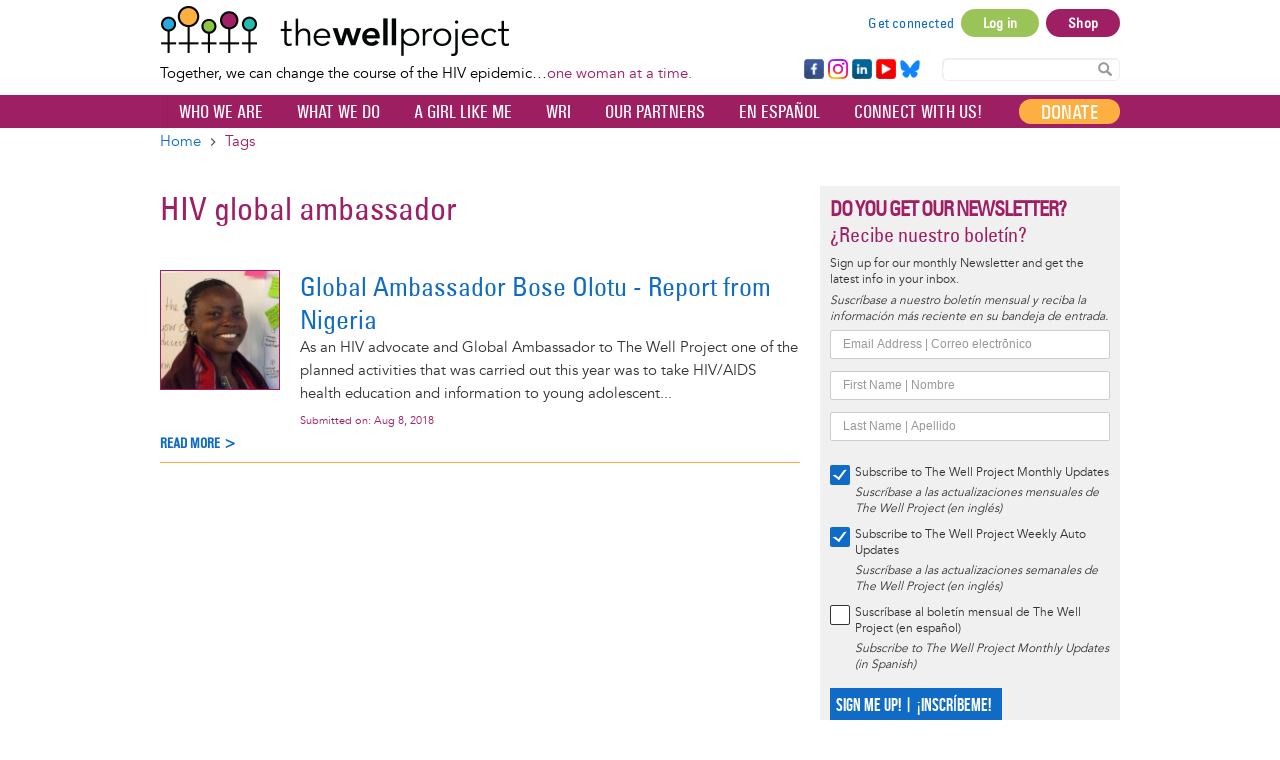

--- FILE ---
content_type: text/css
request_url: https://www.thewellproject.org/sites/default/files/css/css_rHCpVWsb3j6JlTWJVV0YjBLgYb1U42aH1-UUfeHM9xI.css?delta=1&language=en&theme=opensocialtwp&include=eJx1ku2yozAIhm9IzSU5mKDDNIEMYHvcq9_Y49lt2t0_JjwvSPiAlFyAjwDXZVpV2Adgp0U8XOe0ipZhEXFzhRqqVLmjDvjlmfgWku4V8nSZQ4ZDdp8TWTzdjiCMUfIgFdkkEmR_1LAocHpjVYl9PIOUEtqbauQ4ru0VLbWiVWGjO84FebdQEPh5Hb4D5iiKra5CPLpIXkB_lFVylsfs8CUs5Qj_xj_eVWWljLPoBky_wEm4OW3hTW_oClnAWuaM6q9ggbRhD6y3aRsrVRzthhlduBMVIUXdy9LR3d_8ImiyV5BUapJH53SOcxyJ6-7jprJX-1BjWwOV_Cm0p7UueydQgQ1jS_QKv7egI3TD3rZOL5gIesBnt7tcDPe_o3ySChvxcywdPVfpFVglZuwiXfZmO8Xb0X4b_tyGBy5nseE6p6voKaEDZZtcti3jf90KmrWOfOjn5zc1zFpi
body_size: 64706
content:
/* @license GPL-2.0-or-later https://www.drupal.org/licensing/faq */
article,aside,details,figcaption,figure,footer,header,hgroup,main,menu,nav,section,summary{display:block;}audio,canvas,progress,video{display:inline-block;vertical-align:baseline;}audio:not([controls]){display:none;height:0;}[hidden],template{display:none;}pre{overflow:auto;}button,input,optgroup,select,textarea{color:inherit;font:inherit;margin:0;-webkit-box-shadow:none;box-shadow:none;line-height:inherit;}button{overflow:visible;}button,select{text-transform:none;}button,html input[type="button"],input[type="reset"],input[type="submit"]{-webkit-appearance:button;cursor:pointer;}button[disabled],html input[disabled]{cursor:default;}button::-moz-focus-inner,input::-moz-focus-inner{border:0;padding:0;}input{line-height:normal;}input[type="checkbox"],input[type="radio"]{-webkit-box-sizing:border-box;box-sizing:border-box;padding:0;}input[type="number"]::-webkit-inner-spin-button,input[type="number"]::-webkit-outer-spin-button{height:auto;}input[type="search"]{-webkit-appearance:textfield;-webkit-box-sizing:content-box;box-sizing:content-box;}input[type="search"]::-webkit-search-cancel-button,input[type="search"]::-webkit-search-decoration{-webkit-appearance:none;}fieldset{border:0;margin:0;padding:0;}legend{border:0;padding:0;}textarea{overflow:auto;}optgroup{font-weight:bold;}*,*:before,*:after{-webkit-box-sizing:border-box;box-sizing:border-box;}html{font-size:16px;-webkit-tap-highlight-color:rgba(0,0,0,0);font-family:sans-serif;-ms-text-size-adjust:100%;-webkit-text-size-adjust:100%;}body{margin:0;font-size:14px;line-height:1.5;word-wrap:break-word;-webkit-font-smoothing:antialiased;}#skip-link{text-align:center;position:absolute;left:0;right:0;z-index:15000;}#skip-link a{background:#222222;-webkit-box-shadow:0 0 4px rgba(0,0,0,0.14),0 4px 8px rgba(0,0,0,0.28);box-shadow:0 0 4px rgba(0,0,0,0.14),0 4px 8px rgba(0,0,0,0.28);color:#f3f3f3;padding:3px 20px 8px;text-decoration:none;border-radius:0 0 10px 10px;}.fade{opacity:0;-webkit-transition:opacity .15s linear;transition:opacity .15s linear;}.fade.in{opacity:1;}.collapse{display:none;}.collapse.in{display:block;}.collapsing{position:relative;height:0;overflow:hidden;-webkit-transition-property:height,visibility;transition-property:height,visibility;-webkit-transition-duration:0.35s;transition-duration:0.35s;-webkit-transition-timing-function:ease;transition-timing-function:ease;}code,kbd,pre,samp{font-size:1em;}code,kbd{padding:2px 4px;font-size:90%;}kbd kbd{padding:0;font-size:100%;font-weight:bold;-webkit-box-shadow:none;box-shadow:none;}pre{display:block;padding:11.5px;margin:0 0 12px;font-size:15px;line-height:1.625rem;word-break:break-all;word-wrap:break-word;}pre code{padding:0;font-size:inherit;color:inherit;white-space:pre-wrap;background-color:transparent;border-radius:0;}.z-depth-0{-webkit-box-shadow:none;box-shadow:none;}.z-depth-1{-webkit-box-shadow:0 0 1px rgba(0,0,0,0.11),0 1px 2px rgba(0,0,0,0.22);box-shadow:0 0 1px rgba(0,0,0,0.11),0 1px 2px rgba(0,0,0,0.22);}.z-depth-2{-webkit-box-shadow:0 -1px 0 #e0e0e0,0 0 2px rgba(0,0,0,0.12),0 2px 4px rgba(0,0,0,0.24);box-shadow:0 -1px 0 #e0e0e0,0 0 2px rgba(0,0,0,0.12),0 2px 4px rgba(0,0,0,0.24);}.z-depth-3{-webkit-box-shadow:0 0 4px rgba(0,0,0,0.14),0 4px 8px rgba(0,0,0,0.28);box-shadow:0 0 4px rgba(0,0,0,0.14),0 4px 8px rgba(0,0,0,0.28);}.z-depth-4{-webkit-box-shadow:0 0 6px rgba(0,0,0,0.16),0 6px 12px rgba(0,0,0,0.32);box-shadow:0 0 6px rgba(0,0,0,0.16),0 6px 12px rgba(0,0,0,0.32);}h1,h2,h3,h4,h5,h6,.h1,.h2,.h3,.h4,.h5,.h6{font-family:inherit;font-weight:500;line-height:1.1;margin:1rem 0 0.5rem;-webkit-transition:0.3s;transition:0.3s;}h1 a,h2 a,h3 a,h4 a,h5 a,h6 a,.h1 a,.h2 a,.h3 a,.h4 a,.h5 a,.h6 a{font-weight:inherit;color:inherit;}h1 a:focus,h1 a:hover,h2 a:focus,h2 a:hover,h3 a:focus,h3 a:hover,h4 a:focus,h4 a:hover,h5 a:focus,h5 a:hover,h6 a:focus,h6 a:hover,.h1 a:focus,.h1 a:hover,.h2 a:focus,.h2 a:hover,.h3 a:focus,.h3 a:hover,.h4 a:focus,.h4 a:hover,.h5 a:focus,.h5 a:hover,.h6 a:focus,.h6 a:hover{color:inherit;}h1 small,h1 .small,h2 small,h2 .small,h3 small,h3 .small,h4 small,h4 .small,h5 small,h5 .small,h6 small,h6 .small,.h1 small,.h1 .small,.h2 small,.h2 .small,.h3 small,.h3 .small,.h4 small,.h4 .small,.h5 small,.h5 .small,.h6 small,.h6 .small{font-weight:normal;line-height:1;color:#777777;}h1 small,h1 .small,.h1 small,.h1 .small,h2 small,h2 .small,.h2 small,.h2 .small,h3 small,h3 .small,.h3 small,.h3 .small{font-size:65%;}h4 small,h4 .small,.h4 small,.h4 .small,h5 small,h5 .small,.h5 small,.h5 .small,h6 small,h6 .small,.h6 small,.h6 .small{font-size:75%;}h1,.h1{font-size:2rem;font-weight:700;}h2,.h2{font-size:1.5rem;}h3,.h3{font-size:1.25rem;}h4,.h4{font-size:1.2rem;}h5,.h5{font-size:1rem;line-height:1.625rem;}h6,.h6{font-size:0.875rem;}img{border-style:none;vertical-align:middle;max-width:100%;height:auto;}svg:not(:root){overflow:hidden;}figure{margin:0;padding-bottom:0.5rem;display:table;}figure img{line-height:1;}figure figcaption{font-size:90%;color:#777777;text-align:center;display:table-caption;caption-side:bottom;margin-top:5px;word-break:break-word;}figure.align-right{float:right;padding-top:0.1rem;padding-left:1rem;}figure.align-right figcaption{padding-left:1rem;}figure.align-left{float:left;padding-top:0.1rem;padding-right:1rem;}figure.align-left figcaption{padding-right:1rem;}figure.align-center{margin-right:auto;margin-left:auto;}.embed-responsive{display:block;position:relative;overflow:hidden;width:100%;padding:0;}.embed-responsive::before{display:block;content:'';}.embed-responsive .embed-responsive-item,.embed-responsive iframe,.embed-responsive embed,.embed-responsive object,.embed-responsive video{position:absolute;top:0;left:0;bottom:0;border:0;width:100%;height:100%;}.embed-responsive + p{margin-top:0.75rem;}.embed-responsive-16by9::before{padding-top:56.25%;}.embed-responsive-4by3::before{padding-top:75%;}.embed-responsive-1by1::before{padding-top:100%;}.embed-responsive-21by9::before{padding-top:calc((9/21)*100%);}iframe{max-width:100%;}iframe[src*='youtube.com'],iframe[data-src*='youtube.com']{height:400px;width:100%;}p > iframe{margin-top:0.75rem;margin-bottom:0.75rem;}a{background-color:transparent;text-decoration:none;font-weight:500;color:inherit;-webkit-tap-highlight-color:transparent;}a:hover,a:focus{color:inherit;text-decoration:none;}a:active,a:hover{outline:0;}a:active:not(.btn){opacity:.8;}dl,ul,ol{margin-top:0;margin-bottom:1rem;}dl dl,dl ul,dl ol,ul dl,ul ul,ul ol,ol dl,ol ul,ol ol{margin-bottom:0;}.popover ol:last-child,.popover ul:last-child{margin-bottom:0;}dl{margin-top:0;margin-bottom:24px;}dt,dd{line-height:1.5;}dt{font-weight:bold;}dd{margin-left:0;}table{border-collapse:collapse;}caption{padding-top:0.75rem;padding-bottom:0.75rem;color:#555555;text-align:left;caption-side:top;}th{text-align:left;}[dir='rtl'] th{text-align:right;}.table,.path-node .body-text table,.comment .comment__text table{width:100%;max-width:100%;margin-bottom:1rem;background-color:transparent;font-size:0.875rem;border-color:#CCCCCC;}.table th,.table td,.path-node .body-text table th,.path-node .body-text table td,.comment .comment__text table th,.comment .comment__text table td{padding:0.75rem 1.25rem;vertical-align:top;word-wrap:break-word;border:1px solid #CCCCCC;}.table th p:last-child,.table td p:last-child,.path-node .body-text table th p:last-child,.path-node .body-text table td p:last-child,.comment .comment__text table th p:last-child,.comment .comment__text table td p:last-child{margin-bottom:0;}.table thead th,.path-node .body-text table thead th,.comment .comment__text table thead th{font-weight:700;font-size:14px;vertical-align:bottom;}.table thead th a,.path-node .body-text table thead th a,.comment .comment__text table thead th a{font-weight:bold;}.table tbody + tbody,.path-node .body-text table tbody + tbody,.comment .comment__text table tbody + tbody{border-top:1px solid #CCCCCC;}.table .views-align-left,.path-node .body-text table .views-align-left,.comment .comment__text table .views-align-left{text-align:left;}.table .views-align-right,.path-node .body-text table .views-align-right,.comment .comment__text table .views-align-right{text-align:right;}.table .views-align-center,.path-node .body-text table .views-align-center,.comment .comment__text table .views-align-center{text-align:center;}.page-node-edit form .table td,.page-node-edit form .table th,.path-group form .table td,.path-group form .table th,.page-node form .table td,.page-node form .table th{border:none;}.page-node-edit form .table thead th,.path-group form .table thead th,.page-node form .table thead th{padding:0.5rem 0;font-weight:bold;border:none;}.page-node-edit form .table tbody td,.path-group form .table tbody td,.page-node form .table tbody td{vertical-align:middle;}.page-node-edit form .table tbody td.field-multiple-drag,.path-group form .table tbody td.field-multiple-drag,.page-node form .table tbody td.field-multiple-drag{width:22px;max-width:100%;padding-left:1.75rem;padding-right:.25rem;text-align:center;}[dir='rtl'] .page-node-edit form .table tbody td.field-multiple-drag,[dir='rtl']
.path-group form .table tbody td.field-multiple-drag,[dir='rtl']
.page-node form .table tbody td.field-multiple-drag{padding-right:1.75rem;padding-left:.25rem;}.page-node-edit form .table tbody td.field-multiple-drag .tabledrag-handle,.path-group form .table tbody td.field-multiple-drag .tabledrag-handle,.page-node form .table tbody td.field-multiple-drag .tabledrag-handle{position:static;width:22px;padding:0;margin:0 auto;}.page-node-edit form .table tbody td.field-multiple-drag .tabledrag-handle span:before,.path-group form .table tbody td.field-multiple-drag .tabledrag-handle span:before,.page-node form .table tbody td.field-multiple-drag .tabledrag-handle span:before{top:auto;}.page-node-edit form .table tbody td.field-multiple-drag + td,.path-group form .table tbody td.field-multiple-drag + td,.page-node form .table tbody td.field-multiple-drag + td{padding-left:.25rem;}.table-sm th,.table-sm td{padding:0.3rem;}.table-bordered{border:1px solid #CCCCCC;}.table-bordered th,.table-bordered td{border:1px solid #CCCCCC;}.table-bordered thead th,.table-bordered thead td{border-bottom-width:2px;}.table-striped tbody tr:nth-of-type(odd){background-color:rgba(0,0,0,0.05);}.table-hover tbody tr:hover{background-color:rgba(0,0,0,0.075);}.thead-default th{color:#555555;background-color:#e6e6e6;}.tablesort{display:inline-block;vertical-align:top;line-height:1;}.icon-tablesort{width:20px;height:20px;}form:not(.layout-builder-add-block) .tabledrag-handle{color:#777777;cursor:move;position:absolute;line-height:1;margin:0 0 0 -10px;padding:10px;}form:not(.layout-builder-add-block) .tabledrag-handle ~ .form-managed-file{display:block;margin-left:24px;}.table-responsive{display:block;width:100%;}.table-responsive.card__block--table{margin-bottom:.625rem;}.table-responsive .table-bordered{border:0;}.right-auto{margin-right:auto;}[dir='rtl'] .right-auto{margin-left:auto;margin-right:0;}.view-group-manage-members{padding:0 10px;}.select-all.checkbox,form:not(.layout-builder-configure-block) .select-all.checkbox{display:table-cell;}.vbo-table.table td{vertical-align:inherit;}.vbo-table .btn-group--operations{-webkit-box-pack:left;-ms-flex-pack:left;justify-content:left;}.vbo-table .btn-group--operations > .btn{white-space:nowrap;}.vbo-table .btn-group--operations .dropdown-menu{top:100%;left:0;right:auto;}.vbo-table .form-no-label.checkbox label{font-size:0;}.vbo-table .form-no-label.checkbox label.sr-only{width:auto;height:auto;margin:0;padding-left:0;overflow:visible;}.vbo-table .views-table-row-vbo-select-all .form-submit{color:#343434;background-color:#fff;border-radius:10px;fill:#4d4d4d;display:inline-block;margin-bottom:0;font-weight:normal;text-align:center;vertical-align:middle;-ms-touch-action:manipulation;touch-action:manipulation;cursor:pointer;background-image:none;border:1px solid #adadad;padding:6px 12px;font-size:0.875rem;line-height:1.5;-webkit-user-select:none;-moz-user-select:none;-ms-user-select:none;user-select:none;text-transform:uppercase;-webkit-transition:.3s ease-out;transition:.3s ease-out;outline:0;}.vbo-table .views-table-row-vbo-select-all td div{text-align:left;}#vbo-action-form-wrapper .btn-group.dropdown{position:absolute;right:1rem;padding:10px 0;}[dir='rtl'] #vbo-action-form-wrapper .btn-group.dropdown{right:auto;left:1rem;}#vbo-action-form-wrapper .form-type-checkbox{left:auto;padding-left:1rem;padding-right:1rem;}#vbo-action-form-wrapper.card__block{padding:0;}#vbo-action-form-wrapper.card__block .panel-heading{padding:1.25rem;}#vbo-action-form-wrapper.card__block .vbo-multipage-selector ul{background-color:rgba(0,0,0,0.05);margin:0;font-size:0.875rem;}#vbo-action-form-wrapper.card__block .vbo-multipage-selector ul li,#vbo-action-form-wrapper.card__block .vbo-multipage-selector h3{padding-left:1.25rem;font-weight:500;}#vbo-action-form-wrapper.card__block .vbo-multipage-selector li:last-child{padding-bottom:0.5rem;}#vbo-action-form-wrapper.card__block .vbo-multipage-selector li:first-child{padding-top:0.5rem;}.card__block--table table{margin-bottom:0;}.card__block--table table th,.card__block--table table td{border-color:#e6e6e6;}.card__block--table table thead th{border:none;}.card__block--table table tbody tr:nth-of-type(odd),.card__block--table table tbody tr:hover{background-color:#f3f3f3;}.card__block--table table tbody td{border-width:1px 0 0;}.card__block--table table tbody td.views-field-vote-source{word-break:break-all;}.card__block--table table tbody td a{font-weight:bold;}.card__block--table table tbody td,.card__block--table table tbody td a{font-size:1rem;line-height:1.625rem;}table .btn-group{width:100%;display:-webkit-box;display:-ms-flexbox;display:flex;-webkit-box-pack:center;-ms-flex-pack:center;justify-content:center;}b,strong{font-weight:bold;}p{margin:0 0 0.75rem;}blockquote{margin:20px 0;padding-left:1.5em;font-weight:500;}em.placeholder{font-style:normal;}.light{font-weight:300;}.section-title{padding:1.25rem;margin:0;}.text-truncate{display:block;overflow:hidden;white-space:nowrap;text-overflow:ellipsis;max-width:100%;}.post-date{color:#777777;font-size:0.75rem;line-height:1.25;}.text-align-left{text-align:left;}.text-align-right{text-align:right;}.text-align-center{text-align:center;}.text-align-justify{text-align:justify;}small,.small{font-size:87%;}.text-left{text-align:left;}.text-right{text-align:right;}.text-center{text-align:center;}.text-justify{text-align:justify;}.text-nowrap{white-space:nowrap;}.text-xs{font-size:0.4em;}.text-s{font-size:0.75rem;}.text-m{font-size:0.875rem;}.text-l{font-size:1.125rem;}.text-xl{font-size:1.25rem;}.text-xxl{font-size:1.5rem;}.text-xxxl{font-size:2rem;}.text-xxxxl{font-size:3rem;}abbr[title],abbr[data-original-title]{cursor:help;border-bottom:1px dotted #777777;}blockquote{padding:12px 24px;margin:0 0 24px;font-size:18px;border-left:5px solid #e6e6e6;}blockquote p:last-child,blockquote ul:last-child,blockquote ol:last-child{margin-bottom:0;}address{margin-bottom:24px;font-style:normal;line-height:1.5;}hr{margin-top:24px;margin-bottom:24px;border:0;border-top:1px solid #e6e6e6;}dfn{font-style:italic;}mark{background:#ff0;color:#000;}sub,sup{font-size:75%;line-height:0;position:relative;vertical-align:baseline;}sup{top:-0.5em;}sub{bottom:-0.25em;}.line-clamp{display:-webkit-box;-webkit-line-clamp:1;-webkit-box-orient:vertical;}.sr-only{position:absolute;height:1px;width:1px;overflow:hidden;word-wrap:normal;margin:-1px;padding:0;clip:rect(0,0,0,0);border:0;}.sr-only-focusable{position:absolute;height:1px;width:1px;overflow:hidden;word-wrap:normal;margin:-1px;padding:0;clip:rect(0,0,0,0);border:0;}.sr-only-focusable:active,.sr-only-focusable:focus{position:static;clip:auto;height:auto;width:auto;overflow:visible;margin:0;}.no-margin{margin:0;}.margin-left-s{margin-left:5px;}.margin-left-m{margin-left:10px;}[dir='rtl'] .margin-left-m{margin-left:0;margin-right:10px;}.margin-left-l{margin-left:20px;}.margin-left-xl{margin-left:30px;}.margin-bottom-s{margin-bottom:5px;}.margin-bottom-m{margin-bottom:10px;}.margin-bottom-l{margin-bottom:20px;}.margin-bottom-xl{margin-bottom:30px;}.margin-top-s{margin-top:5px;}.margin-top-m{margin-top:10px;}.margin-top-l{margin-top:20px;}.margin-top-xl{margin-top:30px;}.margin-top-xxl{margin-top:40px;}.no-padding{padding:0 !important;}.padding-xs{padding:6px;}.padding-sm{padding:12px;}.padding-md{padding:24px;}.padding-lg{padding:48px;}.no-side-padding{padding:24px 0;}.no-border{border:0 !important;}.inline-center{vertical-align:middle;line-height:1;margin-right:5px;}.align-center{-ms-flex-item-align:center;align-self:center;}.block{display:block;}.pin-top,.pin-bottom{position:relative;}.pinned{position:fixed !important;}.ruler-sm{margin:9.6px 0;}.img-responsive{display:block;max-width:100%;height:auto;}.img-bordered{border:3px solid white;}.img-elevated{display:inline-block;-webkit-box-shadow:0 0 4px rgba(0,0,0,0.14),0 4px 8px rgba(0,0,0,0.28);box-shadow:0 0 4px rgba(0,0,0,0.14),0 4px 8px rgba(0,0,0,0.28);}p + p .img-elevated{margin-top:-0.5rem;}.img-circle{border-radius:50%;}img.align-left{float:left;margin-right:1em;margin-bottom:1em;}img.align-right{float:right;margin-left:1em;margin-bottom:1em;}img.align-center{display:block;margin-left:auto;margin-right:auto;}.img-medium{width:44px;height:44px;}.img-small{width:24px;height:24px;}.img-grid{display:-webkit-box;display:-ms-flexbox;display:flex;-ms-flex-wrap:wrap;flex-wrap:wrap;padding-bottom:10px;}.img-grid img{margin:3px;}.clearfix:before,.clearfix:after{content:" ";display:table;}.clearfix:after{clear:both;}.center-block{display:block;margin-left:auto;margin-right:auto;}.pull-right{float:right !important;}[dir='rtl'] .pull-right{float:left !important;}.pull-left{float:left !important;}[dir='rtl'] .pull-left{float:right !important;}.js .js-hide,.js-show,.hide{display:none !important;}.js .js-show,.show{display:block !important;}.invisible{visibility:hidden;}.text-hide{font:0/0 a;color:transparent;text-shadow:none;background-color:transparent;border:0;}.visually-hidden{position:absolute !important;clip:rect(1px,1px,1px,1px);overflow:hidden;height:1px;width:1px;word-wrap:normal;}.hidden{display:none !important;}.list-inline{padding-left:0;list-style:none;}.list-inline-item{display:inline-block;}.list-inline-item:not(:last-child){margin-right:5px;}@-ms-viewport{width:device-width;}svg[class^="icon-"]{vertical-align:middle;}.icon-white{fill:white;}.icon-black{fill:#343434;}.icon-gray{fill:#555555;}.icon-gray-light{fill:#777777;}.icon-medium{width:24px;height:24px;display:inline-block;vertical-align:text-bottom;}.icon-small{width:16px;height:16px;display:inline-block;vertical-align:middle;}.icon-hero{width:18px;height:18px;display:inline-block;vertical-align:middle;}.icon-visibility{width:15px;height:18px;display:inline-block;vertical-align:text-bottom;fill:#4d4d4d;}.icon-responsive{width:100%;height:100%;}.glyphicon:before{position:relative;top:3px;width:20px;height:20px;content:'';display:inline-block;background-repeat:no-repeat;background-size:auto 100%;background-position:center;}.glyphicon-refresh:before{background-image:url(/themes/social/socialbase/assets/images/icons/icon-autorenew.svg);}.glyphicon-question-sign:before{background-image:url(/themes/social/socialbase/assets/images/icons/icon-help.svg);width:15px;height:15px;}.glyphicon-info-sign:before{background-image:url(/themes/social/socialbase/assets/images/icons/icon-info-light.svg);width:15px;height:15px;}#hero .glyphicon-info-sign:before{background-image:url(/themes/social/socialbase/assets/images/icons/icon-info-white.svg);}.glyphicon-picture:before{background-image:url(/themes/social/socialbase/assets/images/icons/icon-photo.svg);}.glyphicon-file:before{background-image:url(/themes/social/socialbase/assets/images/icons/icon-insert_drive_file.svg);}.glyphicon-move:before{background-image:url(/themes/social/socialbase/assets/images/icons/icon-open_with.svg);top:0;}.glyphicon-warning-sign:before{background-image:url(/themes/social/socialbase/assets/images/icons/icon-warning.svg);}a.icon-before .glyphicon{margin-right:.25em;}a.icon-after .glyphicon{margin-left:.25em;}.btn.icon-before .glyphicon,.btn.icon-before .btn-icon{margin-left:-.25em;margin-right:.25em;}.btn.icon-after .glyphicon,.btn.icon-after .btn-icon{margin-left:.25em;margin-right:-.25em;}.cke_button_label.cke_button__social_embed_label{display:inline;}.icon-desktop{background-image:url(/themes/social/socialbase/assets/images/icons/icon-desktop.svg);}.icon-tablet{background-image:url(/themes/social/socialbase/assets/images/icons/icon-tablet.svg);}.icon-phone{background-image:url(/themes/social/socialbase/assets/images/icons/icon-phone.svg);}.close{float:right;font-size:1.5rem;font-weight:bold;line-height:1;color:#000;text-shadow:0 1px 0 #fff;opacity:0.5;}.close:hover,.close:focus{color:#000;text-decoration:none;opacity:.75;}button.close{padding:0;cursor:pointer;background:transparent;border:0;-webkit-appearance:none;}@media (min-width:600px){body{font-size:16px;line-height:1.625rem;}.section-title{padding-left:20px;}.section-title.section-title-stream{padding-left:40px;}.section-title.section-title-node{padding-left:48px;}}@media (min-width:900px){h1,.h1{font-size:3rem;}h2,.h2{font-size:2rem;}h3,.h3{font-size:1.5rem;}h4,.h4{font-size:1.25rem;}.card__block--table table tbody td{padding-top:1.875rem;padding-bottom:1.875rem;}.card__block--table table tr th:first-child,.card__block--table table tr td:first-child{padding-left:2.5rem;}[dir='rtl'] .card__block--table table tr th:first-child,[dir='rtl']
  .card__block--table table tr td:first-child{padding-right:2.5rem;padding-left:1.875rem;}.card__block--table table tr th:last-child,.card__block--table table tr td:last-child{padding-right:2.5rem;}[dir='rtl'] .card__block--table table tr th:last-child,[dir='rtl']
  .card__block--table table tr td:last-child{padding-right:1.875rem;padding-left:2.5rem;}}@media (min-width:1200px){.view-group-manage-members{padding:0;}}@media (max-width:599px){figure.align-left,figure.align-right,figure.align-center{float:none;width:100%;text-align:center;padding:0;margin-bottom:1rem;}figure.align-left figcaption,figure.align-right figcaption,figure.align-center figcaption{padding:0;}iframe[src*='youtube.com'],iframe[data-src*='youtube.com']{height:300px;}.table-responsive.card__block--table{margin-bottom:0;}.right-auto{margin-left:.5rem;}[dir='rtl'] .right-auto{margin-left:0;margin-right:.5rem;}.view-group-manage-members .form-group-inline--right{display:block;}.view-group-manage-members .card{display:block;}.vbo-table .views-table-row-vbo-select-all .form-submit{font-size:0.7rem;}#vbo-action-form-wrapper .btn-group.dropdown{position:static;width:100%;}#vbo-action-form-wrapper .btn-group.dropdown button{margin-right:.5rem;}[dir='rtl'] #vbo-action-form-wrapper .btn-group.dropdown button{margin-right:0;margin-left:.5rem;}#vbo-action-form-wrapper .btn-group.dropdown .dropdown-menu.dropdown-menu-right{width:100%;}.hidden-for-phone-only{display:none;}}@media (max-width:899px){.table-responsive{overflow-x:auto;-ms-overflow-style:-ms-autohiding-scrollbar;}}
@font-face{font-family:'montserrat';src:url(/themes/custom/opensocialtwp/assets/font/montserrat/montserrat-light.eot);src:url(/themes/custom/opensocialtwp/assets/font/montserrat/montserrat-light.eot) format("embedded-opentype"),url(/themes/custom/opensocialtwp/assets/font/montserrat/montserrat-light.woff2) format("woff2"),url(/themes/custom/opensocialtwp/assets/font/montserrat/montserrat-light.woff) format("woff"),url(/themes/custom/opensocialtwp/assets/font/montserrat/montserrat-light.ttf) format("truetype"),url(/themes/custom/opensocialtwp/assets/font/montserrat/montserrat-light.svg#montserrat-light) format("svg");font-weight:300;font-style:normal;}@font-face{font-family:'montserrat';src:url(/themes/custom/opensocialtwp/assets/font/montserrat/montserrat-normal.eot);src:url(/themes/custom/opensocialtwp/assets/font/montserrat/montserrat-normal.eot) format("embedded-opentype"),url(/themes/custom/opensocialtwp/assets/font/montserrat/montserrat-normal.woff2) format("woff2"),url(/themes/custom/opensocialtwp/assets/font/montserrat/montserrat-normal.woff) format("woff"),url(/themes/custom/opensocialtwp/assets/font/montserrat/montserrat-normal.ttf) format("truetype"),url(/themes/custom/opensocialtwp/assets/font/montserrat/montserrat-normal.svg#montserrat-normal) format("svg");font-weight:400;font-style:normal;}@font-face{font-family:'montserrat';src:url(/themes/custom/opensocialtwp/assets/font/montserrat/montserrat-medium.eot);src:url(/themes/custom/opensocialtwp/assets/font/montserrat/montserrat-medium.eot) format("embedded-opentype"),url(/themes/custom/opensocialtwp/assets/font/montserrat/montserrat-medium.woff2) format("woff2"),url(/themes/custom/opensocialtwp/assets/font/montserrat/montserrat-medium.woff) format("woff"),url(/themes/custom/opensocialtwp/assets/font/montserrat/montserrat-medium.ttf) format("truetype"),url(/themes/custom/opensocialtwp/assets/font/montserrat/montserrat-medium.svg#montserrat-medium) format("svg");font-weight:500;font-style:normal;}@font-face{font-family:'montserrat';src:url(/themes/custom/opensocialtwp/assets/font/montserrat/montserrat-bold.eot);src:url(/themes/custom/opensocialtwp/assets/font/montserrat/montserrat-bold.eot) format("embedded-opentype"),url(/themes/custom/opensocialtwp/assets/font/montserrat/montserrat-bold.woff2) format("woff2"),url(/themes/custom/opensocialtwp/assets/font/montserrat/montserrat-bold.woff) format("woff"),url(/themes/custom/opensocialtwp/assets/font/montserrat/montserrat-bold.ttf) format("truetype"),url(/themes/custom/opensocialtwp/assets/font/montserrat/montserrat-bold.svg#montserrat-bold) format("svg");font-weight:700;font-style:normal;}@font-face{font-family:'Almarai';src:url(/themes/custom/opensocialtwp/assets/font/Almarai/Almarai-Light.ttf) format("opentype");font-weight:300;font-style:normal;unicode-range:U+0600-06FF;}@font-face{font-family:'Almarai';src:url(/themes/custom/opensocialtwp/assets/font/Almarai/Almarai-Regular.ttf) format("opentype");font-weight:400;font-style:normal;unicode-range:U+0600-06FF;}@font-face{font-family:'Almarai';src:url(/themes/custom/opensocialtwp/assets/font/Almarai/Almarai-Bold.ttf) format("opentype");font-weight:700;font-style:normal;unicode-range:U+0600-06FF;}@font-face{font-family:'Almarai';src:url(/themes/custom/opensocialtwp/assets/font/Almarai/Almarai-ExtraBold.ttf) format("opentype");font-weight:800;font-style:normal;unicode-range:U+0600-06FF;}code,kbd,pre,samp{font-family:Menlo,Monaco,Consolas,"Courier New",monospace;}code{color:#c7254e;background-color:#f9f2f4;border-radius:2px;}kbd{color:#fff;background-color:#333;border-radius:3px;-webkit-box-shadow:inset 0 -1px 0 rgba(0,0,0,0.25);box-shadow:inset 0 -1px 0 rgba(0,0,0,0.25);}pre{color:#333333;background-color:#f5f5f5;border:1px solid #ccc;border-radius:10px;}.field--name-field-introduction-text *:not(.badge):not(.section__title) > a:not(.btn),.field--name-field-featured-items-description *:not(.badge):not(.section__title) > a:not(.btn),.field--name-field-featured-description *:not(.badge):not(.section__title) > a:not(.btn),.field--name-field-accord-description *:not(.badge):not(.section__title) > a:not(.btn),.field--name-field-accord-item-description *:not(.badge):not(.section__title) > a:not(.btn),.field--name-field-phase-description *:not(.badge):not(.section__title) > a:not(.btn),.paragraph--type--image-text .field--name-field-text *:not(.badge):not(.section__title) > a:not(.btn),.paragraph--type--text-image .field--name-field-text *:not(.badge):not(.section__title) > a:not(.btn),.paragraph--type--text .field--name-field-text *:not(.badge):not(.section__title) > a:not(.btn),.scorm-form--body *:not(.badge):not(.section__title) > a:not(.btn),.quiz-form__text *:not(.badge):not(.section__title) > a:not(.btn),.course-full .card__body *:not(.badge):not(.section__title) > a:not(.btn),.teaser--course *:not(.badge):not(.section__title) > a:not(.btn),.body-text *:not(.badge):not(.section__title) > a:not(.btn),.block--intro-text .block--intro-text__content *:not(.badge):not(.section__title) > a:not(.btn),.block-inline-blockkpi-analytics .field--name-body *:not(.badge):not(.section__title) > a:not(.btn),.basic-block .field--name-field-text-block *:not(.badge):not(.section__title) > a:not(.btn),.hero--dashboard .field--name-field-text-block *:not(.badge):not(.section__title) > a:not(.btn),.certificate-footer .bottom *:not(.badge):not(.section__title) > a:not(.btn),.certificate-header .description *:not(.badge):not(.section__title) > a:not(.btn){text-decoration:underline;}.field--name-field-introduction-text *:not(.badge):not(.section__title) > a:not(.btn):hover,.field--name-field-introduction-text *:not(.badge):not(.section__title) > a:not(.btn):focus,.field--name-field-featured-items-description *:not(.badge):not(.section__title) > a:not(.btn):hover,.field--name-field-featured-items-description *:not(.badge):not(.section__title) > a:not(.btn):focus,.field--name-field-featured-description *:not(.badge):not(.section__title) > a:not(.btn):hover,.field--name-field-featured-description *:not(.badge):not(.section__title) > a:not(.btn):focus,.field--name-field-accord-description *:not(.badge):not(.section__title) > a:not(.btn):hover,.field--name-field-accord-description *:not(.badge):not(.section__title) > a:not(.btn):focus,.field--name-field-accord-item-description *:not(.badge):not(.section__title) > a:not(.btn):hover,.field--name-field-accord-item-description *:not(.badge):not(.section__title) > a:not(.btn):focus,.field--name-field-phase-description *:not(.badge):not(.section__title) > a:not(.btn):hover,.field--name-field-phase-description *:not(.badge):not(.section__title) > a:not(.btn):focus,.paragraph--type--image-text .field--name-field-text *:not(.badge):not(.section__title) > a:not(.btn):hover,.paragraph--type--image-text .field--name-field-text *:not(.badge):not(.section__title) > a:not(.btn):focus,.paragraph--type--text-image .field--name-field-text *:not(.badge):not(.section__title) > a:not(.btn):hover,.paragraph--type--text-image .field--name-field-text *:not(.badge):not(.section__title) > a:not(.btn):focus,.paragraph--type--text .field--name-field-text *:not(.badge):not(.section__title) > a:not(.btn):hover,.paragraph--type--text .field--name-field-text *:not(.badge):not(.section__title) > a:not(.btn):focus,.scorm-form--body *:not(.badge):not(.section__title) > a:not(.btn):hover,.scorm-form--body *:not(.badge):not(.section__title) > a:not(.btn):focus,.quiz-form__text *:not(.badge):not(.section__title) > a:not(.btn):hover,.quiz-form__text *:not(.badge):not(.section__title) > a:not(.btn):focus,.course-full .card__body *:not(.badge):not(.section__title) > a:not(.btn):hover,.course-full .card__body *:not(.badge):not(.section__title) > a:not(.btn):focus,.teaser--course *:not(.badge):not(.section__title) > a:not(.btn):hover,.teaser--course *:not(.badge):not(.section__title) > a:not(.btn):focus,.body-text *:not(.badge):not(.section__title) > a:not(.btn):hover,.body-text *:not(.badge):not(.section__title) > a:not(.btn):focus,.block--intro-text .block--intro-text__content *:not(.badge):not(.section__title) > a:not(.btn):hover,.block--intro-text .block--intro-text__content *:not(.badge):not(.section__title) > a:not(.btn):focus,.block-inline-blockkpi-analytics .field--name-body *:not(.badge):not(.section__title) > a:not(.btn):hover,.block-inline-blockkpi-analytics .field--name-body *:not(.badge):not(.section__title) > a:not(.btn):focus,.basic-block .field--name-field-text-block *:not(.badge):not(.section__title) > a:not(.btn):hover,.basic-block .field--name-field-text-block *:not(.badge):not(.section__title) > a:not(.btn):focus,.hero--dashboard .field--name-field-text-block *:not(.badge):not(.section__title) > a:not(.btn):hover,.hero--dashboard .field--name-field-text-block *:not(.badge):not(.section__title) > a:not(.btn):focus,.certificate-footer .bottom *:not(.badge):not(.section__title) > a:not(.btn):hover,.certificate-footer .bottom *:not(.badge):not(.section__title) > a:not(.btn):focus,.certificate-header .description *:not(.badge):not(.section__title) > a:not(.btn):hover,.certificate-header .description *:not(.badge):not(.section__title) > a:not(.btn):focus{text-decoration:none;}.comment__text p a:not(.btn){text-decoration:underline;}.comment__text p a:not(.btn):hover,.comment__text p a:not(.btn):focus{text-decoration:none;}blockquote{border-left:3px solid #29abe2;}strong{font-weight:500;}:lang(ar){font-family:"Almarai","montserrat",sans-serif;}.text-primary{color:#29abe2;}a.text-primary:hover,a.text-primary:focus{color:#1a8dbe;}.text-success{color:#3c763d;}a.text-success:hover,a.text-success:focus{color:#2b542c;}.text-info{color:#31708f;}a.text-info:hover,a.text-info:focus{color:#245269;}.text-warning{color:#8a6d3b;}a.text-warning:hover,a.text-warning:focus{color:#66512c;}.text-danger{color:#a94442;}a.text-danger:hover,a.text-danger:focus{color:#843534;}.text-muted{color:#555555;}a.text-muted:hover,a.text-muted:focus{color:#3c3c3c;}.text-gray{color:#555555;}a.text-gray:hover,a.text-gray:focus{color:#3c3c3c;}.text-gray-light{color:#777;}a.text-gray-light:hover,a.text-gray-light:focus{color:#5e5e5e;}.text-gray-lighter{color:#adadad;}a.text-gray-lighter:hover,a.text-gray-lighter:focus{color:#949494;}.text-gray-lightest{color:#e6e6e6;}a.text-gray-lightest:hover,a.text-gray-lightest:focus{color:#cdcdcd;}.text-accent{color:#ffc142;}a.text-accent:hover,a.text-accent:focus{color:#ffb00f;}.bg-primary{background-color:#29abe2;}.bg-secondary{background-color:#1f80aa;}.bg-accent{background-color:#ffc142;}.bg-success{background-color:#dff0d8;}.bg-warning{background-color:#fcf8e3;}.bg-danger{background-color:#f2dede;}.bg-info{background-color:#d9edf7;}.bg-gray-base{background-color:#000;}.bg-gray-darker{background-color:#222222;}.bg-gray-dark{background-color:#333333;}.bg-gray{background-color:#555555;}.bg-gray-light{background-color:#777;}.bg-gray-light-1{background-color:#adadad;}.bg-gray-lighter{background-color:#e6e6e6;}.bg-gray-lighter-1{background-color:#f7f7f7;}.bg-gray-lightest{background-color:#f3f3f3;}.bg-white{background-color:white;}.brand-primary{background-color:#29abe2;border-color:#29abe2;color:white;}a.brand-primary:hover,a.brand-primary:focus{background-color:#1a8dbe;border-color:#1a8dbe;color:white;}.brand-secondary{background-color:#1f80aa;border-color:#1f80aa;color:white;}a.brand-secondary:hover,a.brand-secondary:focus{background-color:#17607f;border-color:#17607f;color:white;}.brand-accent{background-color:#ffc142;border-color:#ffc142;color:#343434;}a.brand-accent:hover,a.brand-accent:focus{background-color:#ffb00f;border-color:#ffb00f;color:#343434;}.brand-user{background-color:#222222;border-color:#222222;color:white;}a.brand-user:hover,a.brand-user:focus{background-color:#090909;border-color:#090909;color:white;}.default-light{background-color:#e6e6e6;border-color:#e6e6e6;color:#343434;}a.default-light:hover,a.default-light:focus{background-color:#cdcdcd;border-color:#cdcdcd;color:#343434;}body{font-family:"montserrat",sans-serif;font-weight:400;-webkit-font-smoothing:antialiased;-moz-osx-font-smoothing:grayscale;color:#343434;background-color:#f3f3f3;}.table-primary,.table-primary > th,.table-primary > td{background-color:#c3e7f7;}.table-hover .table-primary:hover{background-color:#addef4;}.table-hover .table-primary:hover > td,.table-hover .table-primary:hover > th{background-color:#addef4;}.table-secondary,.table-secondary > th,.table-secondary > td{background-color:#c0dbe7;}.table-hover .table-secondary:hover{background-color:#aed0e0;}.table-hover .table-secondary:hover > td,.table-hover .table-secondary:hover > th{background-color:#aed0e0;}.table-accent,.table-accent > th,.table-accent > td{background-color:#ffeeca;}.table-hover .table-accent:hover{background-color:#ffe6b1;}.table-hover .table-accent:hover > td,.table-hover .table-accent:hover > th{background-color:#ffe6b1;}.table-success,.table-success > th,.table-success > td{background-color:#d1ebd1;}.table-hover .table-success:hover{background-color:#bfe3bf;}.table-hover .table-success:hover > td,.table-hover .table-success:hover > th{background-color:#bfe3bf;}.table-info,.table-info > th,.table-info > td{background-color:#c6eaf8;}.table-hover .table-info:hover{background-color:#afe2f5;}.table-hover .table-info:hover > td,.table-hover .table-info:hover > th{background-color:#afe2f5;}.table-warning,.table-warning > th,.table-warning > td{background-color:#ffdeb8;}.table-hover .table-warning:hover{background-color:#ffd29f;}.table-hover .table-warning:hover > td,.table-hover .table-warning:hover > th{background-color:#ffd29f;}.table-danger,.table-danger > th,.table-danger > td{background-color:#f4cfce;}.table-hover .table-danger:hover{background-color:#efbbb9;}.table-hover .table-danger:hover > td,.table-hover .table-danger:hover > th{background-color:#efbbb9;}.table-light,.table-light > th,.table-light > td{background-color:#f8f8f8;}.table-hover .table-light:hover{background-color:#ebebeb;}.table-hover .table-light:hover > td,.table-hover .table-light:hover > th{background-color:#ebebeb;}.table-dark,.table-dark > th,.table-dark > td{background-color:#c6c6c6;}.table-hover .table-dark:hover{background-color:#b9b9b9;}.table-hover .table-dark:hover > td,.table-hover .table-dark:hover > th{background-color:#b9b9b9;}.table-active,.table-active > th,.table-active > td{background-color:rgba(0,0,0,0.075);}.table-hover .table-active:hover{background-color:rgba(0,0,0,0.075);}.table-hover .table-active:hover > td,.table-hover .table-active:hover > th{background-color:rgba(0,0,0,0.075);}.table .table{background-color:#f3f3f3;}.table th a{color:#1d789e;}.table th.is-active > a{color:#29abe2;}.table .icon-tablesort{fill:#29abe2;}.img-avatar,.avatar img,.avatar-icon{border-radius:50%;}@font-face{font-family:'FontAwesome';src:url(/themes/custom/opensocialtwp/assets/fonts/font-awesome/fonts/fontawesome-webfont.eot?v=3.0.1);src:url(/themes/custom/opensocialtwp/assets/fonts/font-awesome/fonts/fontawesome-webfont.eot#iefix&v=3.0.1) format("embedded-opentype"),url(/themes/custom/opensocialtwp/assets/fonts/font-awesome/fonts/fontawesome-webfont.woff?v=3.0.1) format("woff"),url(/themes/custom/opensocialtwp/assets/fonts/font-awesome/fonts/fontawesome-webfont.ttf?v=3.0.1) format("truetype");font-weight:normal;font-style:normal;}@font-face{font-family:'univers';src:url(/themes/custom/opensocialtwp/assets/fonts/univers/universltstd-webfont.eot);src:url(/themes/custom/opensocialtwp/assets/fonts/univers/universltstd-webfont.eot#iefix) format("embedded-opentype"),url(/themes/custom/opensocialtwp/assets/fonts/univers/universltstd-webfont.woff) format("woff"),url(/themes/custom/opensocialtwp/assets/fonts/univers/universltstd-webfont.ttf) format("truetype"),url(/themes/custom/opensocialtwp/assets/fonts/univers/universltstd-webfont.svg#univers_lt_std55_roman) format("svg");font-weight:normal;font-style:normal;}@font-face{font-family:'univers-bold';src:url(/themes/custom/opensocialtwp/assets/fonts/univers/universltstd-bold-webfont.eot);src:url(/themes/custom/opensocialtwp/assets/fonts/univers/universltstd-bold-webfont.eot#iefix) format("embedded-opentype"),url(/themes/custom/opensocialtwp/assets/fonts/univers/universltstd-bold-webfont.woff) format("woff"),url(/themes/custom/opensocialtwp/assets/fonts/univers/universltstd-bold-webfont.ttf) format("truetype"),url(/themes/custom/opensocialtwp/assets/fonts/univers/universltstd-bold-webfont.svg#univers_lt_std65_bold) format("svg");font-weight:bold;font-style:normal;}@font-face{font-family:'univers-condensed-regular';src:url(/themes/custom/opensocialtwp/assets/fonts/univers/universltstd-cn-webfont.eot);src:url(/themes/custom/opensocialtwp/assets/fonts/univers/universltstd-cn-webfont.eot#iefix) format("embedded-opentype"),url(/themes/custom/opensocialtwp/assets/fonts/univers/universltstd-cn-webfont.woff) format("woff"),url(/themes/custom/opensocialtwp/assets/fonts/univers/universltstd-cn-webfont.ttf) format("truetype"),url(/themes/custom/opensocialtwp/assets/fonts/univers/universltstd-cn-webfont.svg#univers_lt_std57_condensed) format("svg");font-weight:normal;font-style:normal;}@font-face{font-family:'univers-condensed';src:url(/themes/custom/opensocialtwp/assets/fonts/univers/_universcondensed1361511966-webfont.eot);src:url(/themes/custom/opensocialtwp/assets/fonts/univers/_universcondensed1361511966-webfont.eot#iefix) format("embedded-opentype"),url(/themes/custom/opensocialtwp/assets/fonts/univers/_universcondensed1361511966-webfont.woff) format("woff"),url(/themes/custom/opensocialtwp/assets/fonts/univers/_universcondensed1361511966-webfont.ttf) format("truetype"),url(/themes/custom/opensocialtwp/assets/fonts/univers/_universcondensed1361511966-webfont.svg#univers_condensedregular) format("svg");font-weight:normal;font-style:normal;}@font-face{font-family:'univers-condensed-14048';src:url(/themes/custom/opensocialtwp/assets/fonts/univers/14048-webfont.eot);src:url(/themes/custom/opensocialtwp/assets/fonts/univers/14048-webfont.eot#iefix) format("embedded-opentype"),url(/themes/custom/opensocialtwp/assets/fonts/univers/14048-webfont.woff) format("woff"),url(/themes/custom/opensocialtwp/assets/fonts/univers/14048-webfont.ttf) format("truetype"),url(/themes/custom/opensocialtwp/assets/fonts/univers/14048-webfont.svg#univers_condensedbold) format("svg");font-weight:bold;font-style:normal;}@font-face{font-family:'univers-condensed-bold';src:url(/themes/custom/opensocialtwp/assets/fonts/univers/univers_cn_b_o-webfont.eot);src:url(/themes/custom/opensocialtwp/assets/fonts/univers/univers_cn_b_o-webfont.eot#iefix) format("embedded-opentype"),url(/themes/custom/opensocialtwp/assets/fonts/univers/univers_cn_b_o-webfont.woff) format("woff"),url(/themes/custom/opensocialtwp/assets/fonts/univers/univers_cn_b_o-webfont.ttf) format("truetype"),url(/themes/custom/opensocialtwp/assets/fonts/univers/univers_cn_b_o-webfont.svg#univers_lt_47_condensedltBdIt) format("svg");font-weight:bold;font-style:italic;}@font-face{font-family:'bebas';src:url(/themes/custom/opensocialtwp/assets/fonts/bebas/BebasNeue-webfont.eot);src:url(/themes/custom/opensocialtwp/assets/fonts/bebas/BebasNeue-webfont.eot#iefix) format("embedded-opentype"),url(/themes/custom/opensocialtwp/assets/fonts/bebas/BebasNeue-webfont.woff) format("woff"),url(/themes/custom/opensocialtwp/assets/fonts/bebas/BebasNeue-webfont.ttf) format("truetype"),url(/themes/custom/opensocialtwp/assets/fonts/bebas/BebasNeue-webfont.svg#BebasNeueRegular) format("svg");font-weight:normal;font-style:normal;}@font-face{font-family:'BebasNeue';src:url(/themes/custom/opensocialtwp/assets/fonts/bebas/bebasneue.eot);src:url(/themes/custom/opensocialtwp/assets/fonts/bebas/bebasneue.eot#iefix) format("embedded-opentype"),url(/themes/custom/opensocialtwp/assets/fonts/bebas/bebasneue.woff) format("woff"),url(/themes/custom/opensocialtwp/assets/fonts/bebas/bebasneue.ttf) format("truetype"),url(/themes/custom/opensocialtwp/assets/fonts/bebas/bebasneue.svg#BebasNeueRegular) format("svg");font-weight:normal;font-style:normal;}@font-face{font-family:'BebasNew';src:url(/themes/custom/opensocialtwp/assets/fonts/bebas_new/BebasNeue_Bold.otf);src:url(/themes/custom/opensocialtwp/assets/fonts/bebas_new/TTF/BebasNeue_Bold.ttf) format("truetype");font-weight:normal;font-style:normal;}@font-face{font-family:'avenir';src:url(/themes/custom/opensocialtwp/assets/fonts/avenir/_avenir-webfont.eot);src:url(/themes/custom/opensocialtwp/assets/fonts/avenir/_avenir-webfont.eot#iefix) format("embedded-opentype"),url(/themes/custom/opensocialtwp/assets/fonts/avenir/_avenir-webfont.woff) format("woff"),url(/themes/custom/opensocialtwp/assets/fonts/avenir/_avenir-webfont.ttf) format("truetype"),url(/themes/custom/opensocialtwp/assets/fonts/avenir/_avenir-webfont.svg#avenirbook) format("svg");font-weight:normal;font-style:normal;}.clearfix{zoom:1;}.clearfix:before,.clearfix:after{content:"";display:table;}.clearfix:after{clear:both;}*{-webkit-font-smoothing:antialiased;font-smoothing:antialiased;-moz-font-smoothing:antialiased;-ms-font-smoothing:antialiased;-o-font-smoothing:antialiased;}.text-left{text-align:left;}.text-center{text-align:center;}.text-right{text-align:right;}.clearfix{zoom:1;}.clearfix:before,.clearfix:after{content:"";display:table;}.clearfix:after{clear:both;}.float-left{float:left;}.float-right{float:right;}.clear-both{clear:both;}.clear-left{clear:left;}.clear-right{clear:right;}.font-tiny{font-size:10px;}.font-small{font-size:14px;}.font-medium{font-size:18px;}.font-large{font-size:28px;}.card{-webkit-box-shadow:none !important;box-shadow:none !important;}article .card__body{padding:0;}strong{font-weight:700;}.gin-secondary-toolbar--frontend{display:none !important;}.path-search .sr-only,.path-solr .sr-only{position:static;}#content.main-container{padding-top:0;}.btn-primary.btn,.btn-default.btn,.btn-flat.btn{color:#fff;background-color:#106BC6;border-radius:0 !important;width:auto;font-family:"bebas","univers-condensed","Arial Narrow","univers","Helvetica Neue",Arial,Helvetica,sans-serif;font-size:16px;text-transform:uppercase;font-weight:400;}.btn-primary.btn:hover,.btn-default.btn:hover,.btn-flat.btn:hover{color:#333 !important;}.btn-default.btn.flag{color:#333;background-color:#ffffff;}.btn-flat.btn{background-color:#29abe2;}.btn-flat.btn.more-link{background-color:transparent;}.views-field-dropbutton > .btn-group > .dropdown-menu > li a.hidden{display:block !important;}.ui-dialog-buttonpane .btn-primary{background-color:#9e1f63;}.btn-default.btn{color:#fff;background-color:#106BC6;border-radius:0 !important;width:auto;font-family:"bebas","univers-condensed","Arial Narrow","univers","Helvetica Neue",Arial,Helvetica,sans-serif;font-size:16px;text-transform:uppercase;font-weight:400;}.btn-default.btn:hover{color:#333 !important;}.btn-primary.btn{color:#fff;background-color:#9e1f63;border-radius:0 !important;width:auto;font-family:"bebas","univers-condensed","Arial Narrow","univers","Helvetica Neue",Arial,Helvetica,sans-serif;font-size:16px;text-transform:uppercase;font-weight:400;}.btn-primary.btn:hover{color:#333 !important;}table thead th.select-all .form-checkbox{position:static !important;opacity:1 !important;}.navbar-default .navbar-nav > li > a.is-active,.navbar-default .navbar-nav > li > a.is-active:hover,.navbar-default .navbar-nav > li > a.is-active:focus,.navbar-default .navbar-nav > li > button.is-active,.navbar-default .navbar-nav > li > button.is-active:hover,.navbar-default .navbar-nav > li > button.is-active:focus,.navbar-default .navbar-nav > .active > a,.navbar-default .navbar-nav > .active > a:hover,.navbar-default .navbar-nav > .active > a:focus,.navbar-default .navbar-nav > .active > button,.navbar-default .navbar-nav > .active > button:hover,.navbar-default .navbar-nav > .active > button:focus,.header-top .navbar-nav > li > a.is-active,.header-top .navbar-nav > li > a.is-active:hover,.header-top .navbar-nav > li > a.is-active:focus,.header-top .navbar-nav > li > button.is-active,.header-top .navbar-nav > li > button.is-active:hover,.header-top .navbar-nav > li > button.is-active:focus,.header-top .navbar-nav > .active > a,.header-top .navbar-nav > .active > a:hover,.header-top .navbar-nav > .active > a:focus,.header-top .navbar-nav > .active > button,.header-top .navbar-nav > .active > button:hover,.header-top .navbar-nav > .active > button:focus{background-color:transparent !important;fill:transparent !important;}body .main-container{padding-bottom:50px;}#menu-bar.nav{width:940px;margin:0 auto;}#menu-bar.nav ul.menu li a{display:block;padding:0;margin:0;margin-right:30px;color:white;padding:3px 2px 2px;}html,body{height:100%;}body:before{content:"";height:100%;float:left;width:0;margin-top:-32767px;}#primary-node-content h2.pane-title.block-title{font-family:"univers-condensed-regular","univers-condensed","univers","Helvetica Neue",Arial,Helvetica,sans-serif;font-size:32px;font-weight:normal;letter-spacing:0;line-height:32px;text-transform:none;color:#9e1f63;margin:.5em 0 .2em;}.header-color-row-two{display:none;}.page-user .pane-views-panes,.front.not-logged-in .pane-views,.page-search-user .user-results{background:none;-webkit-box-shadow:none;box-shadow:none;}#header{padding:14px 0 0;}#main-content-header{}#header a{color:#106BC6;}.region-three-33-second section > .block-inner > .block-content > .view > .view-content > .views-row{min-height:65px;}.region-three-33-second section > .block-inner > .block-content > .view > .view-content > .views-row > .views-field-title,.region-three-33-second section > .block-inner > .block-content > .view > .view-content > .views-row > .views-field-title-field{font:22px 'bebas',arial,sans-serif;padding-left:78px;}.region-three-33-second section > .block-inner > .block-content > .view > .view-content > .views-row > .views-field-title a,.region-three-33-second section > .block-inner > .block-content > .view > .view-content > .views-row > .views-field-title-field a{color:black;}.region-three-33-second section > .block-inner > .block-content > .view > .view-content > .views-row > .views-field-view{padding-left:78px;}.region-three-33-second section > .block-inner > .block-content > .view > .view-content > .views-row > .views-field-field-group-logo,.region-three-33-second section > .block-inner > .block-content > .view > .view-content > .views-row > .views-field-field-group-logo-image{float:left;}.region-three-33-third section > .block-inner > .block-content > .view > .view-content > .views-row{min-height:65px;padding-left:0;}.region-three-33-third section > .block-inner > .block-content > .view > .view-content > .views-row:before{display:none;}.region-three-33-third section > .block-inner > .block-content > .view > .view-content > .views-row > .views-field-title,.region-three-33-third section > .block-inner > .block-content > .view > .view-content > .views-row > .views-field-title-field{font:22px 'bebas',arial,sans-serif;padding-left:78px;}.region-three-33-third section > .block-inner > .block-content > .view > .view-content > .views-row > .views-field-title a,.region-three-33-third section > .block-inner > .block-content > .view > .view-content > .views-row > .views-field-title-field a{color:black;}.region-three-33-third section > .block-inner > .block-content > .view > .view-content > .views-row > .views-field-field-date{position:relative;padding-left:78px;}.region-three-33-third section > .block-inner > .block-content > .view > .view-content > .views-row > .views-field-field-date:before{background:url(http://commons.humminbird.net/profiles/commons/themes/contrib/commons_origins/images/icons-s0eb3728c55.png) 0px -821px no-repeat;width:12px;height:12px;display:inline-block;margin-right:3px;position:relative;top:1px;}.region-three-33-third section > .block-inner > .block-content > .view > .view-content > .views-row > .views-field-capacity-used,.region-three-33-third section > .block-inner > .block-content > .view > .view-content > .views-row > .views-field-comment-count{display:block;padding-left:78px;}.region-three-33-third section > .block-inner > .block-content > .view > .view-content > .views-row > .views-field-field-logo{float:left;}#block-search-form input{color:black;}#block-search-form .select-status{font-family:'bebas',Arial,Helvetica,sans-serif;color:#9e1f63;font-size:22px;}.pane-activity-ticker h2.pane-title{margin-bottom:10px;padding-top:10px;}#views_slideshow_cycle_main_activity_ticker-block .views-slideshow-cycle-main-frame-row-item{width:300px;float:left;margin-right:20px;font-size:12px;line-height:14px;}#views_slideshow_cycle_main_activity_ticker-block .views-slideshow-cycle-main-frame-row-item .views-field-description{margin-bottom:5px;}#views_slideshow_cycle_main_activity_ticker-block .views-slideshow-cycle-main-frame-row-item a{text-decoration:none;}#views_slideshow_cycle_main_activity_ticker-block .views-slideshow-cycle-main-frame-row-item a em{font-style:normal;}#views_slideshow_cycle_main_activity_ticker-block .views-slideshow-cycle-main-frame-row-item.views-row-2{margin-right:0;}#views_slideshow_cycle_main_featured_slider-block_1{height:547px;}#views_slideshow_cycle_main_featured_slider-block_1 div.slide-title a{background-attachment:scroll;background-clip:border-box;background-color:rgba(0,0,0,0.65);background-image:none;background-origin:padding-box;background-position:0 0;background-repeat:repeat;background-size:auto auto;padding-bottom:16px;padding-left:24px;padding-right:0px;padding-top:18px;color:#FFFFFF;font-size:30px;line-height:30px;margin-bottom:6px;text-transform:uppercase;font-family:'bebas',Arial,Helvetica,sans-serif;display:block;text-decoration:none !important;position:absolute;width:936px;overflow:hidden;}.view-featured-slider .slide-title a{background-attachment:scroll;background-clip:border-box;background-color:rgba(0,0,0,0.65);background-image:none;background-origin:padding-box;background-position:0 0;background-repeat:repeat;background-size:auto auto;padding-bottom:16px;padding-left:24px;padding-right:24px;padding-top:18px;color:#FFFFFF;font-size:30px;line-height:30px;margin-bottom:6px;text-transform:uppercase;font-family:'bebas',Arial,Helvetica,sans-serif;display:block;text-decoration:none !important;position:absolute;width:592px;overflow:hidden;}#views_slideshow_cycle_main_featured_slider-block_1 div.slider-image-caption,.view-featured-slider div.slider-image-caption{background:none repeat scroll 0 0 rgba(0,0,0,0.75);bottom:10px;color:#FFFFFF;font-style:italic;padding:0 4px;position:absolute;right:4px;}#views_slideshow_cycle_main_featured_slider-block_1 div.slider-image-caption p,#views_slideshow_cycle_main_featured_slider-block_1 div.slider-image-caption div.slider-image-caption,.view-featured-slider div.slider-image-caption p,.view-featured-slider div.slider-image-caption{margin:0;display:inline;}.pane-featured-slider{overflow:hidden;position:relative;}.view-featured-slider #views_slideshow_controls_text_pause_featured_slider-block_1,.view-featured-slider .views-slideshow-controls-text-pause{display:none;}.views_slideshow_controls_text_pause{display:none;}.view-featured-slider #views_slideshow_controls_text_featured_slider-block_1{position:absolute;width:960px;z-index:999;}.view-featured-slider .views-slideshow-controls-text{position:absolute;width:640px;z-index:999;}#views_slideshow_controls_text_previous_featured_slider-block_1,#views_slideshow_controls_text_next_featured_slider-block_1,.view-featured-slider .views-slideshow-controls-text-previous,.view-featured-slider .views-slideshow-controls-text-next{padding:17px;}#views_slideshow_controls_text_previous_featured_slider-block_1,.view-featured-slider .views-slideshow-controls-text-previous{float:left;}#views_slideshow_controls_text_next_featured_slider-block_1,.view-featured-slider .views-slideshow-controls-text-next{float:right;}#views_slideshow_controls_text_previous_featured_slider-block_1{margin-top:-315px;}#views_slideshow_controls_text_next_featured_slider-block_1{margin-top:-315px;}.view-featured-slider .views-slideshow-controls-text-previous{margin-top:-225px;}.view-featured-slider .views-slideshow-controls-text-next{margin-top:-225px;}#views_slideshow_controls_text_previous_featured_slider-block_1 a,#views_slideshow_controls_text_next_featured_slider-block_1 a,.view-featured-slider .views-slideshow-controls-text-previous a,.view-featured-slider .views-slideshow-controls-text-next a{display:block;height:45px;width:25px;text-indent:-9999px;cursor:pointer;opacity:0.5;border:0;}#views_slideshow_controls_text_previous_featured_slider-block_1 a,.view-featured-slider .views-slideshow-controls-text-previous a{background:url(/themes/custom/opensocialtwp/assets/img/sprite.png) no-repeat scroll 0 -110px transparent;}#views_slideshow_controls_text_next_featured_slider-block_1 a,.view-featured-slider .views-slideshow-controls-text-next a{background:url(/themes/custom/opensocialtwp/assets/img/sprite.png) no-repeat scroll -26px -110px transparent;}#views_slideshow_controls_text_previous_featured_slider-block_1 a:hover,#views_slideshow_controls_text_next_featured_slider-block_1 a:hover,.view-featured-slider .views-slideshow-controls-text-previous a:hover,.view-featured-slider .views-slideshow-controls-text-next a:hover{opacity:1;}#main #content h1#page-title{display:none;}.pane-global-header{border-bottom:solid 1px #918F90;padding-top:20px;padding-bottom:10px;}article.node-webform .submitted,article.node-webform .statistics_counter{display:none;}#block-node-9490{background-color:#FF5C19;}h3{font-size:26px;font-weight:normal;line-height:26px;letter-spacing:1px;margin-bottom:0;margin-top:0;}ul.article-list li.article h3{margin-bottom:6px;}ul.article-list li.article .read-more{color:#58595b;font-weight:bold;margin-bottom:0;text-decoration:none;text-transform:uppercase;}ul.article-list li.article .read-more:hover{color:#0054a6;}ul.article-list li.article h3 a{color:#000;text-decoration:none;}ul.article-list li.article h3 a:hover{color:#0054a6;}ul.article-list li.article .img{left:0;position:absolute;top:20px;}ul.article-list{margin:0;}ul.article-list li{border-top:1px solid #918F8F;list-style:none;margin:10px 0 0;padding:20px 0 0;position:relative;}ul.article-list li.article{min-height:140px;padding-left:160px;}ul.article-list li.article p{margin-bottom:6px;margin-top:0;}ul.article-list li{list-style:none;}div.views-field-service-links li{display:inline-block;}div.views-field-service-links ul{margin:5px 0 0 0;}.view-id-submenu .view-content .views-row{padding-bottom:3px;}.qtip-twpthemestyle{min-width:400px;}.qtip-content{padding:0;}.qtip-contentWrapper{border:0;}ul.quicktabs-tabs.quicktabs-style-basic li{padding:0;}a,a:hover{text-decoration:none;}#quicktabs-container-article_tabs .views-field-title a,#quicktabs-container-article_tabs .views-field-title-field a{color:#000;text-decoration:none;font-size:20px;line-height:20px;letter-spacing:.5px;font-family:'bebas',Arial,Helvetica,sans-serif;font-weight:normal;text-transform:uppercase;}#quicktabs-container-article_tabs .views-field-title a:hover,#quicktabs-container-article_tabs .views-field-title-field a:hover{color:#0054a6;}#quicktabs-container-article_tabs .views-field-field-image img,#quicktabs-container-article_tabs .views-field-field-image-media-article img{float:left;left:auto;margin:0 20px 10px 0;position:static;top:auto;}#quicktabs-container-article_tabs .views-field-body p{margin-bottom:6px;}#quicktabs-container-article_tabs div.views-row{font-size:12px;line-height:15px;padding:20px 0 0 0;min-height:0;border-top:1px solid #918F8F;list-style:none;margin:20px 0 0;position:relative;}#quicktabs-container-article_tabs div.views-row.views-row-first{border:0;padding:0;margin-top:10px;}#quicktabs-container-article_tabs .views-field-view-node a{color:#58595B;font-weight:bold;margin-bottom:0;text-decoration:none;text-transform:uppercase;}#quicktabs-container-article_tabs .views-field-view-node a span.sep{color:#1E57A9;}#quicktabs-container-article_tabs{border:solid 1px #918F90;}.pane-quicktabs-article-tabs ul.quicktabs-tabs li.active a{background-color:#9e1f63;padding:2px 8px;color:#FFF;font-family:'bebas',Arial,Helvetica,sans-serif;}div#views-exposed-form-article-block-block-4 .form-item{display:inline-block;padding-left:4px;}#date-and-author{text-transform:uppercase;font-size:18px;font-weight:normal;color:#000;margin-top:15px;margin-bottom:0;line-height:18px;letter-spacing:0.5px;font-family:'bebas',Arial,Helvetica,sans-serif;}#content-partner{text-transform:uppercase;font-size:16px;color:#AAA;font-family:'bebas',Arial,Helvetica,sans-serif;font-weight:normal;letter-spacing:0.5px;}#content-partner span.content-partner-title{color:#000;text-decoration:underline;}h2{color:#000;font-size:20px;}h5{font-size:14px;margin:0;font-family:"univers","Helvetica Neue",Arial,Helvetica,sans-serif;font-weight:normal;}article.node-article .field-name-body > p:first-child:first-letter{font-family:'bebas',Arial,Helvetica,sans-serif;float:left;display:block;font-size:46px;line-height:10px;padding-right:4px;padding-top:4px;font-weight:normal;}article .field-name-field-image-caption .field-item p{color:#58595B;margin-top:0;font-style:italic;font-size:12px;}article .field-name-field-image-caption .field-item p:before{content:'Photo: ';}#mini-panel-read_submenu_panel,#mini-panel-watch_submenu_panel,#mini-panel-look_submenu_panel,#mini-panel-listen_submenu_panel{border:1px solid #A7A5A6;padding:10px;}p.search-info{display:none;}#node-content h1.highlight span,#node-content h1.highlight span span{background:none repeat scroll 0 0 #000000;color:#FFFFFF;display:inline-block;margin:0 0 3px;padding:1px 0.1em 0;font-family:'bebas',Arial,Helvetica,sans-serif;font-size:42px;font-weight:normal;letter-spacing:1.25px;line-height:42px;text-transform:uppercase;}#node-content h1.highlight{margin-top:0;}h1,.region--content h1{font-family:"univers-condensed-regular","univers-condensed","Arial Narrow","univers","Helvetica Neue",Arial,Helvetica,sans-serif;font-size:32px;font-weight:normal;letter-spacing:0;line-height:36px;text-transform:none;color:#9e1f63;padding-left:0;}.panel-2col-stacked .panel-col-last .inside{margin:0;}div.gallery{clear:both;background:#E7E7E8;border:1px solid #918F8F;border-width:1px 0;margin:20px 0;padding:20px;}div.gallery .carousel{height:565px;width:604px;}div.gallery #next,div.gallery #prev{margin-top:-23px;opacity:1;-moz-opacity:1;-webkit-opacity:1;-ms-filter:"progid:DXImageTransform.Microsoft.Alpha(Opacity=100)";filter:progid:DXImageTransform.Microsoft.Alpha(Opacity=100);top:50%;}div.gallery #prev{left:20px;}div.gallery #next{right:auto;left:inherit;right:20px;}div.gallery ul{margin:0;position:relative;}div.gallery ul li{float:left;list-style:none;margin:0;padding:0;width:100%;background:#E7E7E8;}.gallery.carousel-wrap .bx-viewport{height:auto !important;}div.gallery ul li:first-child{display:block;}div.gallery ul li .image-wrap{text-align:center;}div.gallery ul li .image-wrap .image-wrap-table{}div.gallery ul li .image-wrap .image-wrap-tr{position:relative;}div.gallery ul li .image-wrap .image-wrap-td{background:#E7E7E8;position:relative;vertical-align:middle;}div.gallery ul li img{display:inline-block;height:auto;margin:0;width:auto;}div.gallery ul li .caption{background:#E7E7E8;font-size:12px;}div.gallery ul li .caption-wrap-tr{}div.gallery ul li .caption-wrap-td{}div.gallery ul li .caption p{margin:10px;padding-top:10px;}div.embed{margin:0 0 20px;}div.comments{margin-bottom:20px;}div.comments h3{border-bottom:1px solid #918F8F;padding-bottom:10px;}#dsq-global-toolbar{display:none;}#dsq-account-dropdown a{background:#0054A6;border-radius:3px;color:#fff;float:right;font-size:12px;line-height:20px;padding:0 7px;text-decoration:none;text-transform:uppercase;}#dsq-content .dsq-avatar{clear:both;}div.contact-form .form-item,div.contact-form .captcha{border-bottom:1px solid #918F8F;float:left;padding-bottom:20px;position:relative;margin-bottom:20px;width:100%;}div.contact-form .form-required{color:#ed1c24;}div.contact-form .form-item label,div.contact-form .captcha legend{color:#000;font-family:'bebas',Arial,Helvetica,sans-serif;float:left;font-size:20px;letter-spacing:.5px;text-transform:uppercase;width:120px;}div.contact-form .captcha legend{float:none;left:0;position:absolute;top:0;}.lte-ie7 div.contact-form .captcha legend{left:-7px;}div.contact-form .form-item label.error{display:none !important;}div.contact-form .form-item input,div.contact-form .form-item textarea{border:1px solid #e7e7e8;background:#e7e7e8;padding:9px;max-width:500px;min-width:500px;width:500px;}div.contact-form .form-item input.error,div.contact-form .form-item textarea.error{border-color:#ED1C24;}div.contact-form .form-item textarea{min-height:150px;height:150px;}div.contact-form .captcha .fieldset-wrapper{margin-left:120px;}div.contact-form .captcha .fieldset-description{display:none;}div.contact-form .captcha .form-item-captcha-response{border:0;margin-bottom:0;padding-bottom:0;}div.contact-form .captcha .form-item-captcha-response label{color:#58595B;font-family:Arial,Helvetica,sans-serif;font-size:14px;letter-spacing:0;text-transform:none;width:100%;}div.contact-form .captcha .form-item-captcha-response .description{display:none;}div.contact-form .form-actions{clear:both;margin-bottom:60px;padding-left:120px;}div.contact-form .form-actions input.form-submit{background:#000;border:0;color:#fff;cursor:pointer;font-family:'bebas',Arial,Helvetica,sans-serif;font-size:20px;line-height:1;letter-spacing:0.75px;padding:3px 20px 0;text-transform:uppercase;-webkit-transition:all .3s ease-out;transition:all .3s ease-out;}div.contact-form .form-actions input.form-submit:hover{background:#0054a6;color:#fff;}#webform-component-text p{margin:0px;}body.page-node-10005 #page{width:370px;}body.page-node-10005 .bd-sign-up{padding:15px 0;width:360px;}body.page-node-10005 .bd-sign-up h1{margin:0;padding:0;}body.page-node-10005 .bd-sign-up label{text-transform:capitalize;}body.page-node-10005 .bd-sign-up .form-item{margin-bottom:10px;}body.page-node-10005 .bd-sign-up input{border:1px solid #e7e7e8;background:#e7e7e8;padding:9px;width:340px;}body.page-node-10005 .bd-sign-up .form-actions{margin-bottom:0;}body.page-node-10005 .bd-sign-up .form-actions input,.donate-wrap .form-actions > input{background:#000;border:0;color:#fff;cursor:pointer;font-family:'bebas',Arial,Helvetica,sans-serif;font-size:20px;line-height:1;letter-spacing:0.75px;padding:3px 20px 0;text-transform:uppercase;-webkit-transition:all .3s ease-out;transition:all .3s ease-out;width:auto;}body.page-node-10005 .bd-sign-up .form-actions input:hover,body.page-node-10005 .donate-wrap .form-actions > input:hover{background:#918F8F;}body.page-node-10005 div#webform-component-donate-link{display:none;}.bd-donate .content{padding-bottom:20px;}p.redirecting{background:#E7E7E8;line-height:150px;text-align:center;}.donate-wrap{border:3px solid #000;clear:both;padding:20px;margin:0 0 20px;}.donate-wrap form{clear:both;}.donate-wrap .form-item{border-bottom:1px solid #918F8F;padding:14px 0;}.donate-wrap .form-item:first-child{padding-top:0;}.donate-wrap .form-item > label{color:#000;float:left;line-height:35px;margin-right:20px;width:160px;}.donate-wrap .form-item > input,.donate-wrap .form-item > select{border:1px solid #e7e7e8;background:#e7e7e8;padding:9px;width:394px;}.donate-wrap .form-item > select{width:412px;}.donate-wrap .form-actions{padding-top:14px;}.donate-wrap .form-actions > input{margin-left:180px;}.aside .widget{margin-bottom:20px;}.aside .more-articles{border:1px solid #918f8f;}.aside .more-articles h4{background:#e7e7e8;padding:5px 10px;margin:0;letter-spacing:.75px;}.aside .more-articles .article-list{margin:0;padding:0 20px 20px;}.aside .more-articles .article-list li.article{font-size:12px;line-height:15px;padding:20px 0 0 0;min-height:0;}.aside .more-articles .article-list .img{float:left;left:auto;height:64px;margin:0 20px 10px 0;position:static;top:auto;}.aside .more-articles .article-list .img img{height:64px;width:64px;}.aside .more-articles .article-list li.article h3{font-size:20px;line-height:20px;letter-spacing:.5px;}.ad img{display:block;}body.page-admin{background:#E8E8E8;padding-top:100px;}.admin-login .item-list{display:none !important;clear:both;font-size:0.75em;}.admin-login .item-list ul,.admin-login .item-list li{list-style:none;margin:0;padding:0;}.admin-login .item-list li{margin-bottom:1em;}.admin-login .form-item{margin-bottom:1em;float:left;width:100%;}.admin-login .form-item label{display:inline-block;width:100px;}.admin-login .form-item input{border:1px solid #B6B6B6;border-radius:3px;padding:0.1875em;width:200px;}.admin-login .form-item input.error{border:1px solid #f00;}.admin-login .form-actions input{background:#000;border:0;cursor:pointer;border-radius:3px;color:#fff;padding:.25em .5em;}.admin-login .form-actions input:hover,.admin-login .form-actions input:active{background:#444;}body.page-node-20 #node-content h2.pane-title{display:none;}div.article-tags a{margin-right:20px;}#article-info a,#article-info a:hover{color:#000;text-decoration:underline;}div.views-row-first li:first-child{border-top:none;}ul.article-list{padding:0;}div.i-caption p{font-size:12px;font-style:italic;margin-top:-15px;}.item-list .pager{padding:10px 0 0 0;}form#pay-form{width:416px;}form#pay-form div.pay-cc-exp-month{padding-left:1px;}body.page-donation-form div#admin-menu{display:none;}body.page-donation-form div.messages{display:none;}span.h1-highlight{font-family:'bebas',Arial,Helvetica,sans-serif;font-size:42px;font-weight:normal;letter-spacing:1.25px;line-height:55px;text-transform:uppercase;color:#FFFFFF;background-color:#000000;-webkit-box-shadow:-10px 0 #000000,10px 0 #000000;box-shadow:-10px 0 #000000,10px 0 #000000;left:10px;position:relative;}form#views-exposed-form-article-block-block-4 div.form-item{display:inline-block;padding-left:7px;}form#views-exposed-form-article-block-block-4 div.form-item label.option{font-size:13px;}.webform-client-form .webform-component-markup{margin:-76px 0 0 0px;width:210px;height:77px;color:#000;}.webform-client-form .webform-component-markup h4{text-transform:uppercase;font-weight:400;margin:0;font-size:20px;line-height:20px;letter-spacing:0.5px;font-family:'bebas',Arial,Helvetica,sans-serif;}.webform-client-form .webform-component-markup p{margin:0;font-size:12px;font-weight:bold;line-height:normal;}#gam-holder-twptheme-top,#gam-holder-twptheme-bottom{width:300px;}.pane-activity-ticker,.view-id-featured_slider{}body.not-front .bx-wrapper .bx-viewport{left:0;}body.not-front .pane-custom-featured-slider.wideslider{display:none;}.lightbox-cont img{width:100%;height:auto;}.author-node-page .submitted,.author-node-page .statistics_counter{display:none;}#carousel ul{padding:0;}.view-bxslider-of-activity-ticker .views-field-title,.view-bxslider-of-activity-ticker .views-field-title-field{margin-bottom:6px;}.view-bxslider-of-activity-ticker .views-field-title a,.view-bxslider-of-activity-ticker .views-field-title-field a{font-weight:bold;}.bxslider div.slider-image-caption{background:none repeat scroll 0 0 rgba(0,0,0,0.75);bottom:00px;color:#FFFFFF;font-style:italic;padding:0 4px;position:absolute;right:0px;}.bxslider div.slider-image-caption span{display:inline-block;}.bxslider div.slider-image-caption span p{display:inline-block;margin:0;}div.pane-custom-featured-slider ul.bxslider > li{display:none;}.gam-holder{margin:14px 0;}.mean-container .mean-bar{background-color:#fff;background-position:15px 12px;}.mean-container .home-link{display:inline-block;width:260px;height:44px;color:transparent;background:#fff url(/themes/custom/opensocialtwp/assets/images/thewellproject_header_mobile_260.jpg) center left no-repeat;}.mean-container .mean-nav{margin-top:0px;background:#9e1f63;}.mean-container .mean-nav .navbar-search .search-content-form{padding:5px 0;}.mean-container .mean-nav .navbar-search .search-content-form .form-control{height:27px;}.mean-container .mean-nav #edit-submit{background-color:transparent;}.mean-container .mean-nav > ul > li:nth-child(2){background-color:green;font-weight:bold;}.mean-container .mean-nav > ul > li:nth-child(2):hover{background-color:#67942d;}.mean-nav .navbar-search{display:block;}.mean-nav .navbar-search .control-label{display:none;}.mean-container .mean-nav ul li{background:#9e1f63 none repeat scroll 0 0;}.mean-container .mean-nav ul li:hover{background:#652044 none repeat scroll 0 0;}.mean-container .mean-nav ul li a:hover{background:transparent none repeat scroll 0 0;}.mean-container .mean-nav ul li ul{background:#9e1f63 none repeat scroll 0 0;}#logo{position:relative;display:block;float:left;position:relative;margin-bottom:0;margin-left:0;margin-top:30px;z-index:3;}.pane-newest-members h2.pane-title.block-title{border-bottom:0;padding-bottom:0;margin-bottom:10px;}.contributors-list li{display:inline-block;list-style:none;margin-right:19.9px;margin-bottom:20px;}.contributors-list li a{display:block;}.contributors-list li a img{display:block;width:60px;height:60px;}.region-two-66-33-second{padding-left:20px !important;}.region-two-66-33-second .view-commons-groups-contributors{padding:0;}.region-two-66-33-second .contributors-list{margin:0;padding:0;zoom:1;}.user-picture,.views-field-picture{background:none;display:inline-block;padding:0;border-radius:0px;-webkit-box-shadow:none;box-shadow:none;line-height:0;}.user-picture a,.views-field-picture a{display:block;border:1px solid #9e1f63;background:#efefef;}.view-activity-group .content,.view-activity-group .message,.view-activity-group .views-field-timestamp,.view-activity-group .views-field-nothing{padding-left:78px;}.main-menu-events a,.main-menu-home a,.main-menu-groups a,.main-menu-people a{background:none;}[type="reset"],[type="submit"],[type="button"],.commons-login{background:#106BC6;border:0;font-family:"univers-condensed","Arial Narrow","univers","Helvetica Neue",Arial,Helvetica,sans-serif;width:84px;padding:6px 0 3px;text-align:center;text-shadow:none;font-weight:normal;color:white !important;font-size:20px;transition:all 100ms linear;-moz-transition:all 100ms linear;-o-transition:all 100ms linear;-ms-transition:all 100ms linear;-webkit-transition:all 100ms linear;}.form-actions button.form-submit{background:#106BC6;padding:4px 12px;border-radius:0 !important;width:auto;}[type="reset"]:hover,[type="submit"]:hover,[type="button"]:hover,.commons-login:hover{background:#0e5eae;text-shadow:none;}[type="reset"]:focus,[type="submit"]:focus,[type="button"]:focus,.commons-login:focus{background:#106BC6;color:white;text-shadow:none;}div.status,table tr.ok{background-color:#FFF;color:#000;text-transform:uppercase;font-family:arial;letter-spacing:1px;font-size:12px;}div.status{border-color:#0354A6;background:#FFF;}.partial-node-form-title{color:black;}#quicktabs-commons_bw .partial-node-form-title{margin-left:0;}#page-title,.search-results-title{font-family:"univers-condensed-regular","univers-condensed","Arial Narrow","univers","Helvetica Neue",Arial,Helvetica,sans-serif;font-size:32px;font-weight:normal;letter-spacing:0;line-height:32px;text-transform:none;color:#9e1f63;margin:.5em 0 .2em;}.panel-display .region{box-sizing:border-box;-moz-box-sizing:border-box;-webkit-box-sizing:border-box;padding-right:0px;padding-left:0px;}.page-search-user .user-results{padding:10px 0;}#columns{margin:0;}.panel-display{margin-right:-10px;margin-left:-10px;margin:0;}.pane-commons-bw-group .views-row{margin-bottom:1.7em;padding-bottom:1.4em;}.bxslider-users .bx-wrapper .bx-viewport{box-shadow:none;-webkit-box-shadow:none;-moz-box-shadow:none;border:0;left:0;background:none;}.view-newest-members.view-id-newest_members{overflow:hidden;}.view-newest-members.view-id-newest_members .views-field-picture{margin-right:1em;}#signup-getconnected,#login-getconnected{text-decoration:none;}p#signup-login{margin:2.5em 0 2.5em;}#page-top{margin-top:0;color:#A01962;}.front #page-top{display:none;}body.front.not-logged-in .region-three-33-top{margin-bottom:0 !important;}body.front .region-three-33-top .region-inner .block{margin-bottom:0;}#block-system-main{margin-bottom:0;}.action-item-primary,.action-item-primary[type="reset"],.action-item-primary[type="submit"],.action-item-primary[type="button"],.action-item-small-primary,.action-item-small-primary[type="reset"],.action-item-small-primary[type="submit"],.action-item-small-primary[type="button"],.action-item-large-primary,.action-item-large-primary[type="reset"],.action-item-large-primary[type="submit"],.action-item-large-primary[type="button"],.commons-sign-up,.pane-commons-groups-commons-groups-create-group a,.pane-commons-events-commons-events-create-event-link a{background-color:#106BC6;text-shadow:none;}.action-item-primary:focus,.action-item-small-primary:focus,.action-item-large-primary:focus,.commons-sign-up:focus,.pane-commons-groups-commons-groups-create-group a:focus,.pane-commons-events-commons-events-create-event-link a:focus,.action-item-primary:active,.action-item-small-primary:active,.action-item-large-primary:active,.commons-sign-up:active,.pane-commons-groups-commons-groups-create-group a:active,.pane-commons-events-commons-events-create-event-link a:active{background:#106BC6;border-color:#27691a;text-shadow:none;}.search-form-page .action-item-search[type="submit"]{float:none;}.action-item-search[type="submit"]{min-width:15px;background:#46bb2e url(/themes/custom/opensocialtwp/assets/images/icons/icon-search.png?1375207738=) no-repeat;background:url(/themes/custom/opensocialtwp/assets/images/icons/icon-search.png?1375207738=) no-repeat,-webkit-gradient(linear,left top,left bottom,from(#0354A7),to(#0354A6));background:url(/themes/custom/opensocialtwp/assets/images/icons/icon-search.png?1375207738=) no-repeat,linear-gradient(#0354A7,#0354A6);border-color:#27691a;text-shadow:none;text-align:center;padding:4px 10px 2px;}.action-item-search[type="submit"]:focus,.action-item-search[type="submit"]:active,.action-item-search[type="submit"]:hover{background:#46bb2e url(/themes/custom/opensocialtwp/assets/images/icons/icon-search.png?1375207738=) no-repeat;background:url(/themes/custom/opensocialtwp/assets/images/icons/icon-search.png?1375207738=) no-repeat,-webkit-gradient(linear,left top,left bottom,from(#0354A6),to(#0354A7));background:url(/themes/custom/opensocialtwp/assets/images/icons/icon-search.png?1375207738=) no-repeat,linear-gradient(#0354A6,#0354A7);border-color:#27691a;text-shadow:none;}button,[type="reset"],[type="submit"],[type="button"],[class*="action-item"],.pane-commons-groups-commons-groups-create-group a,.pane-commons-events-commons-events-create-event-link a,[class*="action-item-small"],.commons-sign-up,.commons-login,[class*="action-item-large"]{border-radius:0px;-webkit-border-radius:0px;-moz-border-radius:0px;-ms-border-radius:0px;-o-border-radius:0px;}.quicktabs-style-commons-pills ul.quicktabs-tabs li a,ul.primary.tabs li a{border-radius:0px;}#quicktabs-container-commons_bw .quicktabs-tabpage .view-filters,#quicktabs-container-commons_bw .quicktabs-tabpage .attachment-before{border-radius:0px;}.quicktabs-style-commons-tabs ul.quicktabs-tabs li a{border-radius:0;}.quicktabs-style-commons-tabs ul.quicktabs-tabs li a span{border-radius:0;}.quicktabs-style-commons-tabs .quicktabs-tabpage{border-radius:0;}.action-item-primary,.action-item-primary[type="reset"],.action-item-primary[type="submit"],.action-item-primary[type="button"],.action-item-small-primary,.action-item-small-primary[type="reset"],.action-item-small-primary[type="submit"],.action-item-small-primary[type="button"],.action-item-large-primary,.action-item-large-primary[type="reset"],.action-item-large-primary[type="submit"],.action-item-large-primary[type="button"],.commons-sign-up,.pane-commons-groups-commons-groups-create-group a,.pane-commons-events-commons-events-create-event-link a{border-color:#fff;}.quicktabs-style-commons-tabs ul.quicktabs-tabs li.active a{background-color:#9e1f63;border-color:#9e1f63;color:#FFFFFF;}.quicktabs-style-commons-tabs ul.quicktabs-tabs li a{color:#2683B8;background-color:#FFFFFF;border:none;}.action-item-active,.action-item-active[type="reset"],.action-item-active[type="submit"],.action-item-active[type="button"],.action-item-small-active,.action-item-small-active[type="reset"],.action-item-small-active[type="submit"],.action-item-small-active[type="button"],.action-item-large-active,.action-item-large-active[type="reset"],.action-item-large-active[type="submit"],.action-item-large-active[type="button"],[class*="flag-commons-follow-"] .unflag-action{background-color:#333333;border-color:#333333;-webkit-box-shadow:none;box-shadow:none;text-shadow:none;}[type="reset"],[type="submit"],[type="button"],.commons-login{background:#106BC6;border:0;font-family:"bebas","univers-condensed","Arial Narrow","univers","Helvetica Neue",Arial,Helvetica,sans-serif;width:84px;padding:5px 0 4px;text-align:center;text-shadow:none;font-weight:normal;color:white !important;font-size:18px;text-transform:uppercase;letter-spacing:0px;transition:all 100ms linear;-moz-transition:all 100ms linear;-o-transition:all 100ms linear;-ms-transition:all 100ms linear;-webkit-transition:all 100ms linear;}[type="reset"]:hover,[type="submit"]:hover,[type="button"]:hover,.commons-login:hover{background:#0e5eae;text-shadow:none;}[type="reset"]:focus,[type="submit"]:focus,[type="button"]:focus,.commons-login:focus{background:#106BC6;color:white;text-shadow:none;}button:hover,[type="reset"]:hover,[type="submit"]:hover,[type="button"]:hover,[class*="action-item"]:hover,.commons-login:hover{border-color:#B2B2B2;}.action-item-primary:hover,.action-item-small-primary:hover,.action-item-large-primary:hover{border-color:#B2B2B2;color:#FFFFFF;text-shadow:none;}.field-name-field-logo{width:170px;left:0;margin-left:0;}.field-name-field-logo img{width:150px;height:150px;padding:0;box-shadow:none;-moz-box-shadow:none;-webkit-box-shadow:none;border-radius:0;-moz-border-radius:0;-webkit-border-radius:0;}.logo-available .field-name-field-date,.logo-available .field-name-field-address,.logo-available .field-name-field-offsite-url{margin-left:170px;}.node.node-event > .node-content,.node.node-poll > .node-content,.node.node-question > .node-content,.node-teaser.node-promoted.node-event > .node-content,.node-teaser.node-promoted.node-poll > .node-content,.node-teaser.node-promoted.node-question > .node-content{margin-right:0;}.page-user .pane-user-picture .user-picture{padding:0;box-shadow:none;-moz-box-shadow:none;-webkit-box-shadow:none;border-radius:0;-moz-border-radius:0;-webkit-border-radius:0;}.keyword-filter .views-submit-button{padding-top:1.7em;}.block-inner .block-content h2{color:#000;font-weight:lighter;font-size:24px;font-family:"univers","Helvetica Neue",Arial,Helvetica,sans-serif;}.block-inner .block-content article{margin:20px 0 0;padding:0;}.block-inner .block-content article h2.node-title{font-family:"univers-condensed-regular","univers-condensed","Arial Narrow","univers","Helvetica Neue",Arial,Helvetica,sans-serif;font-size:32px;font-weight:normal;letter-spacing:0;line-height:32px;margin:0.5em 0 0.2em;text-transform:none;color:#9e1f63;}.block-inner .block-content article a.user-picture{border:1px solid #9e1f63;}.block-inner .block-content article a.user-picture:after{display:none;}.block-inner .block-content h2.field-label{font-size:17px;font-family:"univers-condensed","Arial Narrow","univers","Helvetica Neue",Arial,Helvetica,sans-serif;font-weight:bold;text-transform:uppercase;letter-spacing:-1px;color:#9e1f63;margin:0.5em 0;}#tasks .tabs li a{height:auto;}.view-users .views-row{padding-left:140px;}.view-users .views-row .views-field-picture{position:absolute;top:0;left:0;}.view-users .views-row .views-field-picture img{width:120px !important;height:120px !important;display:block;}.view-users .views-row .views-field-name{color:#106BC6;margin-bottom:0px;font-size:30px;line-height:26px;font-family:"univers-condensed-regular","univers-condensed","Arial Narrow","univers","Helvetica Neue",Arial,Helvetica,sans-serif;}.view-users .views-row .views-field-field-role{color:#9e1f63;margin-bottom:4px;font-size:16px;font-family:"univers-condensed-regular","univers-condensed","Arial Narrow","univers","Helvetica Neue",Arial,Helvetica,sans-serif;}.view-users .views-row .views-field-view-user{margin-top:4px;font:14px "univers-condensed","Arial Narrow","univers","Helvetica Neue",Arial,Helvetica,sans-serif;text-transform:uppercase;font-weight:bold;letter-spacing:0;text-decoration:none;display:block;}#user-pass .form-type-textfield{width:21em;}#user-pass input[type="text"]{width:20em;}.pane-user-picture{width:150px;height:150px;}.page-user .pane-user-picture{position:absolute;top:0;left:0;}.page-user .pane-user-picture .user-picture img{width:120px !important;height:120px !important;display:block;}.page-user .panel-display .region-three-33-top{padding-left:175px;}.page-user .pane-user-picture{margin:0 20px 0 0;}.page-user .user-tooltip,.view-custom-members-list .user-tooltip,.view-groups-twp .user-tooltip,.view-bloggers .user-tooltip{position:relative;display:inline-block;}.page-user .user-tooltip .map-link .user-tooltip .views-field-field-user-location,.page-user .user-tooltip .views-field-field-user-location{display:none;}.node-event.node-teaser{padding-left:168px;}.node-event.node-teaser .field-name-field-logo{width:auto;height:auto;margin-left:-168px;margin-top:0;}.node-event.node-teaser .user-picture{position:relative;margin-left:0;}.user-picture-available .user-picture{float:left;margin-right:20px;position:inherit;margin-left:0;top:inherit;}.user-picture-available .user-picture img{width:auto !important;}div.comment .user-picture img.image-style-thumbnail{width:50px !important;}.node-event .field-name-body{clear:none;}.page-node-edit #breadcrumb,.page-node-add #breadcrumb{display:none;}#edit-preview{background-color:#9e1f63;}#edit-preview:hover{background-color:#9e1f63;}.views-field-nothing a > span{border-radius:0px !important;}.social-login{display:inline-block;padding:5px 10px;margin:10px;background:#e1e1e1;color:#a5a3a4;font:16px 'bebas',arial,sans-serif;transition:all 100ms linear;-moz-transition:all 100ms linear;-webkit-transition:all 100ms linear;-o-transition:all 100ms linear;-ms-transition:all 100ms linear;}.social-login.twitter{background:#1EB5EA url(/themes/custom/opensocialtwp/assets/images/twitter_icon_white.png) 5px 5px no-repeat;color:#fff;padding-left:30px;}.social-login.fb{background:#0F66AD url(/themes/custom/opensocialtwp/assets/images/facebook_icon_white.png) 5px 5px no-repeat;color:#fff;padding-left:30px;}.page-404-page-not-found #content,.page-403-forbidden #content{padding-bottom:30px;}.user-picture-available .user-picture{display:block;}.page-activity #edit-following-wrapper label{float:left;padding-right:25px;}.page-activity #edit-following-wrapper .views-widget{padding-top:7px;}#page #columns{margin-bottom:20px;}.quicktabs-hide{display:block;position:absolute;left:-10000px;top:-10000px;}font[color]{color:#106BC6;text-decoration:none;}.field-name-field-tags ul,.field-name-field-category ul{margin:0;padding:0;*zoom:1;}.field-name-field-tags ul:before,.field-name-field-tags ul:after,.field-name-field-category ul:before,.field-name-field-category ul:after{content:"";display:table;}.field-name-field-tags ul:after,.field-name-field-category ul:after{clear:both;}.field-name-field-tags ul li,.field-name-field-category ul li{list-style:none;margin:0;padding:0;display:inline-block;float:left;}.field-name-field-tags ul li a,.field-name-field-category ul li a{text-decoration:none;display:block;padding:.25em 2em .4em 0;font-size:12px;}.block-content li{margin:0 0 0 20px;padding:0px 0 0 10px;}.more-link a{color:#000;font-size:12px;line-height:14px;background-color:transparent;}body.front .more-link a{color:#106BC6;}.views-field-timestamp,.views-field-field-location,.views-field-capacity-used,.views-field-comment-count{color:#9e1f63;}.small-blue-link,.page-node-type-team-member .field-name-field-community-page a,.page-node-type-team-member .field-name-field-community-pageco a{margin-top:4px;font:14px "univers-condensed","Arial Narrow","univers","Helvetica Neue",Arial,Helvetica,sans-serif;text-transform:uppercase;font-weight:bold;letter-spacing:0;text-decoration:none;display:block;}.blue-title,.main-container section.row.container .region--content .view-partners-node.view-display-id-block_3 .views-row .views-field-field-subtitle,.main-container section.row.container .region--content .view-partners-node.view-display-id-block_7 .views-row .views-field-field-subtitle,.page-node-type-partners .view-partners-node.view-display-id-block_4 .views-field-field-subtitle,.page-node-type-partners .view-partners-node.view-display-id-block_8 .views-field-field-subtitle{color:#106BC6;margin-bottom:0px;font-size:30px;line-height:26px;font-family:"univers-condensed-regular","univers-condensed","Arial Narrow","univers","Helvetica Neue",Arial,Helvetica,sans-serif;}h1 a{color:#9e1f63;}.views-field-field-facebook-url,.views-field-field-facebook-link,.views-field-field-linkedin-url,.views-field-field-linkedin-link,.views-field-field-website-url,.views-field-field-website-link,.views-field-field-twitter-url,.views-field-field-twitter-link,.views-field-field-rss,.views-field-field-rss-link,article .field-name-field-facebook-url,article .field-name-field-facebook-link,article .field-name-field-twitter-url,article .field-name-field-twitter-link,article .field-name-field-linkedin-url,article .field-name-field-linkedin-link,article .field-name-field-rss,article .field-name-field-rss-link{text-indent:100%;white-space:nowrap;overflow:hidden;display:inline-block;margin-top:10px;}.views-field-field-facebook-url div,.views-field-field-facebook-url a,.views-field-field-facebook-link div,.views-field-field-facebook-link a,.views-field-field-linkedin-url div,.views-field-field-linkedin-url a,.views-field-field-linkedin-link div,.views-field-field-linkedin-link a,.views-field-field-website-url div,.views-field-field-website-url a,.views-field-field-website-link div,.views-field-field-website-link a,.views-field-field-twitter-url div,.views-field-field-twitter-url a,.views-field-field-twitter-link div,.views-field-field-twitter-link a,.views-field-field-rss div,.views-field-field-rss a,.views-field-field-rss-link div,.views-field-field-rss-link a,article .field-name-field-facebook-url div,article .field-name-field-facebook-url a,article .field-name-field-facebook-link div,article .field-name-field-facebook-link a,article .field-name-field-twitter-url div,article .field-name-field-twitter-url a,article .field-name-field-twitter-link div,article .field-name-field-twitter-link a,article .field-name-field-linkedin-url div,article .field-name-field-linkedin-url a,article .field-name-field-linkedin-link div,article .field-name-field-linkedin-link a,article .field-name-field-rss div,article .field-name-field-rss a,article .field-name-field-rss-link div,article .field-name-field-rss-link a{display:block;height:100%;}.views-field-field-facebook-url a,.views-field-field-facebook-link a,.views-field-field-linkedin-url a,.views-field-field-linkedin-link a,.views-field-field-website-url a,.views-field-field-website-link a,.views-field-field-twitter-url a,.views-field-field-twitter-link a,.views-field-field-rss a,.views-field-field-rss-link a,article .field-name-field-facebook-url a,article .field-name-field-facebook-link a,article .field-name-field-twitter-url a,article .field-name-field-twitter-link a,article .field-name-field-linkedin-url a,article .field-name-field-linkedin-link a,article .field-name-field-rss a,article .field-name-field-rss-link a{background-image:url(/themes/custom/opensocialtwp/assets/img/social-icons.jpg);background-repeat:no-repeat;width:20px;height:20px;}.views-field-field-facebook-url a{background-position:0 0;}.views-field-field-facebook-link a{background-position:0 0;}.field-name-field-facebook-url a{background-position:0 0;}.field-name-field-facebook-link a{background-position:0 0;}.views-field-field-twitter-url a{background-position:-25px 0;}.views-field-field-twitter-link a{background-position:-25px 0;}.field-name-field-twitter-url a{background-position:-25px 0;}.field-name-field-twitter-link a{background-position:-25px 0;}.views-field-field-linkedin-url a{background-position:-49px 0;}.views-field-field-linkedin-link a{background-position:-49px 0;}.field-name-field-linkedin-url a{background-position:-49px 0;}.field-name-field-linkedin-link a{background-position:-49px 0;}.views-field-field-website-url a{background-position:-74px 0;}.views-field-field-website-link a{background-position:-74px 0;}.views-field-field-rss a{background-position:-98px 0;}.views-field-field-rss-link a{background-position:-98px 0;}.field-name-field-rss a{background-position:-98px 0;}.field-name-field-rss-link a{background-position:-98px 0;}article .field-name-field-website-url,article .field-name-field-website-link{text-indent:100%;white-space:nowrap;overflow:hidden;}article .field-name-field-website-url div,article .field-name-field-website-url a,article .field-name-field-website-link div,article .field-name-field-website-link a{display:block;height:100%;}article .field-name-field-website-url a,article .field-name-field-website-link a{background-image:url(/themes/custom/opensocialtwp/assets/img/social-icons.jpg);background-repeat:no-repeat;width:20px;height:20px;text-indent:100%;white-space:nowrap;overflow:hidden;}article .field-name-field-website-url a{background-position:-74px 0;}article .field-name-field-website-url a .field-items{text-indent:100%;white-space:nowrap;overflow:hidden;}article .field-name-field-website-link a{background-position:-74px 0;}article .field-name-field-website-link a .field-items{text-indent:100%;white-space:nowrap;overflow:hidden;}.views-field-field-instagram-url,.views-field-field-instagram-link,.views-field-field-youtube-url,.views-field-field-youtube-link,.views-field-field-bluesky-url,.views-field-field-bluesky-link,.views-field-field-tiktok-url,.views-field-field-tiktok-link,.views-field-field-threads-url,.views-field-field-threads-link,article .field-name-field-instagram-url,article .field-name-field-instagram-link,article .field-name-field-youtube-url,article .field-name-field-youtube-link,article .field-name-field-bluesky-url,article .field-name-field-bluesky-link,article .field-name-field-tiktok-url,article .field-name-field-tiktok-link,article .field-name-field-threads-url,article .field-name-field-threads-link{text-indent:100%;white-space:nowrap;overflow:hidden;display:inline-block;margin-top:10px;}.views-field-field-instagram-url div,.views-field-field-instagram-url a,.views-field-field-instagram-link div,.views-field-field-instagram-link a,.views-field-field-youtube-url div,.views-field-field-youtube-url a,.views-field-field-youtube-link div,.views-field-field-youtube-link a,.views-field-field-bluesky-url div,.views-field-field-bluesky-url a,.views-field-field-bluesky-link div,.views-field-field-bluesky-link a,.views-field-field-tiktok-url div,.views-field-field-tiktok-url a,.views-field-field-tiktok-link div,.views-field-field-tiktok-link a,.views-field-field-threads-url div,.views-field-field-threads-url a,.views-field-field-threads-link div,.views-field-field-threads-link a,article .field-name-field-instagram-url div,article .field-name-field-instagram-url a,article .field-name-field-instagram-link div,article .field-name-field-instagram-link a,article .field-name-field-youtube-url div,article .field-name-field-youtube-url a,article .field-name-field-youtube-link div,article .field-name-field-youtube-link a,article .field-name-field-bluesky-url div,article .field-name-field-bluesky-url a,article .field-name-field-bluesky-link div,article .field-name-field-bluesky-link a,article .field-name-field-tiktok-url div,article .field-name-field-tiktok-url a,article .field-name-field-tiktok-link div,article .field-name-field-tiktok-link a,article .field-name-field-threads-url div,article .field-name-field-threads-url a,article .field-name-field-threads-link div,article .field-name-field-threads-link a{display:block;height:100%;}.views-field-field-instagram-url a,.views-field-field-instagram-link a,.views-field-field-youtube-url a,.views-field-field-youtube-link a,.views-field-field-bluesky-url a,.views-field-field-bluesky-link a,.views-field-field-tiktok-url a,.views-field-field-tiktok-link a,.views-field-field-threads-url a,.views-field-field-threads-link a,article .field-name-field-instagram-url a,article .field-name-field-instagram-link a,article .field-name-field-youtube-url a,article .field-name-field-youtube-link a,article .field-name-field-bluesky-url a,article .field-name-field-bluesky-link a,article .field-name-field-tiktok-url a,article .field-name-field-tiktok-link a,article .field-name-field-threads-url a,article .field-name-field-threads-link a{background-repeat:no-repeat;width:20px;height:20px;}.views-field-field-instagram-url a,.views-field-field-instagram-link a,article .field-name-field-instagram-url a,article .field-name-field-instagram-link a{background-image:url(/themes/custom/opensocialtwp/assets/img/social-instagram.png);}.views-field-field-youtube-url a,.views-field-field-youtube-link a,article .field-name-field-youtube-url a,article .field-name-field-youtube-link a{background-image:url(/themes/custom/opensocialtwp/assets/img/social-youtube.png);}.views-field-field-bluesky-url a,.views-field-field-bluesky-link a,article .field-name-field-bluesky-url a,article .field-name-field-bluesky-link a{background-image:url(/themes/custom/opensocialtwp/assets/img/social-bluesky.png);}.views-field-field-tiktok-url a,.views-field-field-tiktok-link a,article .field-name-field-tiktok-url a,article .field-name-field-tiktok-link a{background-image:url(/themes/custom/opensocialtwp/assets/img/social-tiktok.png);}.views-field-field-threads-url a,.views-field-field-threads-link a,article .field-name-field-threads-url a,article .field-name-field-threads-link a{background-image:url(/themes/custom/opensocialtwp/assets/img/social-threads.png);}article .field-name-field-twitter-url,article .field-name-field-twitter-link{width:19px;}#viewtab-controls{background:#FFF;padding:0;margin-bottom:0;}#viewtab-controls a{display:inline-block;font:20px/20px "univers-condensed","Arial Narrow","univers","Helvetica Neue",Arial,Helvetica,sans-serif;font-weight:bold;text-transform:uppercase;padding:2px 10px;background:#106BC6;color:white;margin-right:3px;}#viewtab-controls a.active{background:#9e1f63;}.views-row.views-row-last{border-bottom:1px solid #ccc;padding-bottom:0.7em;}#edit-profile-user-profile-form .field-name-field-user-name{display:none;}#user-register-form legend{display:none;}#user-register-form legend + .fieldset-wrapper{margin-top:0;}#user-register-form .fieldset-outer-wrapper{margin:0;padding:1em 0;border:none;}#user-register-form #edit-field-name-last{margin-bottom:1em;}#user-register-form .confirm-parent{width:40em;}#user-register-form .password-parent{width:40em;}#user-register-form .mollom-privacy{font-size:12px;margin-top:1em;}#user-register-form .mailchimp-newsletter-wrapper .description{margin-left:0;}span.ext{padding-right:14px;}.arrow-right{width:0;height:0;border-top:10px solid transparent;border-bottom:10px solid transparent;border-left:10px solid #106BC6;}.page-node .node nav{margin-top:0;}footer p.author-datetime{margin:0;}a.views-field-custom-visit{font:14px "univers-condensed","Arial Narrow","univers","Helvetica Neue",Arial,Helvetica,sans-serif;font-weight:bold;text-transform:uppercase;display:block;margin-top:3px;text-decoration:none;}.view-newest-members div.view-content div{display:inline-block;}span.ext{background:url(/themes/custom/opensocialtwp/assets/images/extlink.png) no-repeat scroll right center rgba(0,0,0,0);}article#node-231 .sharethis-buttons{display:none;}article#node-231 .rate-widget{display:none;}article#node-231 nav{display:none;}.field-name-field-url-parent-path{display:none;}.page-user #block-system-main .field-add-more-submit{width:120px;}.page-user .view-user-page-element img{border:solid 1px #9e1f63;}.page-user .view-twp-user-page-element img,.page-user .view-test img{border:solid 1px #9e1f63;}.page-user .tasks ul.tabs.primary li:last-child{display:none;}.page-user-password input[type="submit"]{width:144px;}.block-content .main-menu-get-connected ul.menu li.first a{text-transform:capitalize;}.view-groups-twp.view-display-id-block .views-row,.view-groups-twp.view-display-id-block_1 .views-row{display:inline-block;margin-right:1em;margin-bottom:none;padding-bottom:none;border:none;}.view-groups-twp.view-display-id-block_1 .views-exposed-form .form-actions button.form-submit{margin-bottom:64px;}.page-who-we-are article.node-page nav{display:none;}.page-who-we-are article.node-page .sharethis-buttons{display:none;}.page-partners article.node-page nav{display:none;}.page-partners article.node-page .sharethis-buttons{display:none;}#quicktabs-container-activity_tabs .view-commons-activity-streams-activity .views-row,#quicktabs-container-activity_tabs .view-commons-activity-streams-activity .views-row-last{min-height:70px;}.view-homepage-slideshow img{width:100% !important;}#answer-node-form #edit-submit,.form-actions .form-submit{background-image:none;}#answer-node-form #edit-submit:hover,.form-actions .form-submit:hover{background-image:none;background-color:#1E9ACD;}.block-content .answer-add{margin:0 0 0 10px;}.block-content .answer-add a{background-image:none;width:100px;}.block-content .answer-add a:hover{background-image:none;background-color:#1E9ACD;}.page-user-edit .form-actions #edit-cancel{width:120px;}.webform-client-form .webform-component-cc_email .form-item-submitted-email-address-subscribe{display:none;}.page-user-edit-profile .field-name-field-community-page{display:none;}#views-form-trusted-contacts-default #edit-actionog-membership-delete-action{width:100px;}#og-ui-edit-membership #edit-actions #edit-submit{width:140px;}form.pay-donate #edit-submit{width:140px;letter-spacing:1px;}#edit-submit,.webform-actions .webform-button--submit{background-image:none;background-color:#106BC6;}#edit-submit:hover,.webform-actions .webform-button--submit:hover{background-image:none;background-color:#1E9ACD;}.webform-submission-contact-form .webform-actions .webform-button--submit{border-radius:0 !important;font-size:18px;width:130px;padding:2px 0;}.twocolumns{-moz-column-count:2;-moz-column-gap:20px;}a.action-item-primary{background-image:none;}a.action-item-primary:hover{background-image:none;background-color:#1E9ACD;}.field-name-body ul li,.body-text ul li{margin:0 0 0.5em 20px;}.field-name-body ul li p,.body-text ul li p{margin:0px 0px 0.5em;}.page-node-315 .bd-donate .content h1{display:none;}.page-search #tasks{display:none;}.page-search .pane-search-form .pane-follow-site{display:none;}.page-user #tasks .secondary{display:none;}.pafield--labelge-node-363 #node-363 .sharethis-buttons{display:none;}.mean-container .mean-nav ul li a.mean-expand{width:26px;height:26px;border:none !important;padding:12px 42px !important;text-align:center;position:absolute;right:0;top:0;z-index:2;font-weight:700;border-bottom:none;border-left:none;background:none;}.mean-container .mean-nav ul li a.mean-expand:hover{background:none;}.mean-container .mean-nav .mean-last{margin-bottom:10px;}.mean-container .mean-nav .mean-last input[name="search_block_form"]{max-width:281px;margin-top:25px;margin-bottom:20px;}.mean-container .mean-nav .mean-last input[value="Search"]{max-width:84px;}.mean-container .mean-nav .block-content > ul > li{padding:0;border-top:1px solid rgba(255,255,255,0.5);margin:0;}.mean-container .mean-nav .block-content > ul > li a{border-top:none;padding:1em 5% 1em 7%;}.mean-container .mean-nav .block-content > ul > li form{padding-left:7%;}.mean-container .mean-nav .block-content > ul > li > ul > li{padding:0;border-top:1px solid rgba(255,255,255,0.5);margin:0;}.mean-container .mean-nav .block-content > ul > li > ul > li a{border-top:none;padding:1em 5% 1em 10%;}.mean-container .mean-nav .block-content > ul > li > ul > li > ul > li{padding:0;border-top:1px solid rgba(255,255,255,0.5);margin:0;}.mean-container .mean-nav .block-content > ul > li > ul > li > ul > li a{border-top:none;padding:1em 5% 1em 15%;}#aglm-logo,#aglm-logo-spanish{width:auto;margin-top:30px;text-indent:100%;white-space:nowrap;overflow:hidden;color:#fff;}#aglm-logo{background-image:url(/themes/custom/opensocialtwp/assets/images/aglm_logo_2021_640.png);background-repeat:no-repeat;height:318px;}#aglm-logo-spanish{background-image:url(/themes/custom/opensocialtwp/assets/images/aglm_spanish_2021_640.png);background-repeat:no-repeat;height:338px;}.view-bloggers.view-display-id-block ul.pager-load-more{border-top:none;margin:0 0 20px;}.view-bloggers.view-display-id-block ul.pager-load-more li.pager-next a{font-size:16px;}#mobile-logo-link{background:transparent;height:50px;width:140px;position:absolute;left:0;top:0;cursor:pointer;}.profile-badge-picture{-webkit-box-shadow:none;box-shadow:none;border-radius:0;padding:0px;}article#node-1274 div.sharethis-buttons,article#node-1274 .flag-abuse_node,article#node-1274 .flag-abuse_whitelist_node{display:none;}img.morespace{margin-right:40px !important;}.rteleft{text-align:left;}.rteright{text-align:right;}.rtecenter{text-align:center;}.rtejustify{text-align:justify;}.confirmation #edit-submit{width:130px;}#u-province br{display:none;}#u-province br:first-child{display:inline-block;}#connector-button-form .connector-button{width:160px;}.contact-form #edit-submit{width:130px;}.location-hidden{display:none;}.form-item.field-type-mailchimp-lists-subscription label,.form-item.webform-component-mailchimp label{font-weight:400;}.page-node-1274 #messages,.page-node-2470 #messages{display:none;}#views-form-admin-mailchimp-page .views-row .checkbx{float:left;margin-right:10px;}.mean-container .mean-nav ul li ul li:nth-last-child(2) a{margin-bottom:0;border-bottom:none;}body.mean-container .mean-nav{max-height:calc(100vh - 45px);overflow:auto;}.hindi-listing-page #page-top #main-content-header{display:none;}.node-front-block article > .node-header,.page-get-connected article > .node-header,.page-hiv-information article > .node-header,.page-womens-research-initiative article > .node-header,.page-partners article > .node-header,.page-who-we-are article > .node-header{display:none;}.field-name-field-accordion{padding-top:15px;}.field-name-field-accordion > .field-items > .field-item{background-color:#9e1f63;color:#fff;margin-bottom:30px;}.field-name-field-accordion > .field-items > .field-item:last-child{margin-bottom:45px;}.field-name-field-accordion > .field-items > .field-item .ui-corner-all,.field-name-field-accordion > .field-items > .field-item .ui-corner-bottom,.field-name-field-accordion > .field-items > .field-item .ui-corner-left,.field-name-field-accordion > .field-items > .field-item .ui-corner-bl{border-radius:0 !important;}.field-name-field-accordion > .field-items > .field-item .field-name-title-field.ui-state-default{background:none;background-color:#9e1f63;color:#fff;font-weight:bold;border:none;padding:0;margin-top:0;min-height:54px;}.field-name-field-accordion > .field-items > .field-item .field-name-title-field.ui-state-default:hover{background-color:#9e1f63;color:#fff;}.field-name-field-accordion > .field-items > .field-item .field-name-title-field{position:relative;}.field-name-field-accordion > .field-items > .field-item .field-name-title-field:after{content:"\f078";font-family:FontAwesome;right:20px;position:absolute;top:17px;}.field-name-field-accordion > .field-items > .field-item .field-name-title-field p,.field-name-field-accordion > .field-items > .field-item .field-name-title-field a,.field-name-field-accordion > .field-items > .field-item .field-name-title-field h2{font-family:"univers","Helvetica Neue",Arial,Helvetica,sans-serif;font-size:18px;font-weight:normal;color:#fff;margin:0;}.field-name-field-accordion > .field-items > .field-item .field-name-title-field p,.field-name-field-accordion > .field-items > .field-item .field-name-title-field h2{padding:13px 45px 13px 20px;}.field-name-field-accordion > .field-items > .field-item .field-name-title-field a,.field-name-field-accordion > .field-items > .field-item .field-name-title-field h2{display:block;padding-top:13px;padding-bottom:13px;}.field-name-field-accordion > .field-items > .field-item .field-name-title-field a:hover,.field-name-field-accordion > .field-items > .field-item .field-name-title-field a:active,.field-name-field-accordion > .field-items > .field-item .field-name-title-field h2:hover,.field-name-field-accordion > .field-items > .field-item .field-name-title-field h2:active{color:#fff;}.field-name-field-accordion > .field-items > .field-item .field-name-title-field.ui-accordion-header-active:after{content:"\f077";}.field-name-field-accordion > .field-items > .field-item .ui-accordion .ui-accordion-header .ui-accordion-header-icon{display:none;}.field-name-field-accordion > .field-items > .field-item .field-name-field-accordion-body{font:15px/23px "avenir","Helvetica Neue",Arial,Helvetica,sans-serif;}.field-name-field-accordion > .field-items > .field-item .field-name-field-accordion-body > .field-items > .field-item:first-child p:first-child{margin-top:1.5em;}.field-name-field-accordion > .field-items > .field-item .field-name-field-accordion-body p,.field-name-field-accordion > .field-items > .field-item .field-name-field-accordion-body ul{font:15px/23px "avenir","Helvetica Neue",Arial,Helvetica,sans-serif;}.field-name-field-accordion .ui-widget-content a{color:#2783b9;}.appended-pane{margin-top:-9px;}#views-exposed-form-hiv-information-block-6,#views-exposed-form-hiv-information-block-7{position:relative;}#views-exposed-form-hiv-information-block-6 .form-type-select,#views-exposed-form-hiv-information-block-7 .form-type-select{margin-bottom:0;}#views-exposed-form-hiv-information-block-6 .form-type-select label,#views-exposed-form-hiv-information-block-7 .form-type-select label{font-size:12px;font-weight:400;margin-bottom:0.25rem;}#views-exposed-form-hiv-information-block-6 .form-type-select .select-wrapper:after,#views-exposed-form-hiv-information-block-7 .form-type-select .select-wrapper:after{color:#9e1f63;}#views-exposed-form-hiv-information-block-6 .form-type-select .form-select,#views-exposed-form-hiv-information-block-7 .form-type-select .form-select{border-radius:0 !important;padding:0 6px;height:30px;color:#9e1f63;}#views-exposed-form-hiv-information-block-6 .form-type-select .hidden-select-wrapper a,#views-exposed-form-hiv-information-block-7 .form-type-select .hidden-select-wrapper a{color:#9e1f63;}#views-exposed-form-hiv-information-block-6 .form-type-select .hidden-select-wrapper a:after,#views-exposed-form-hiv-information-block-7 .form-type-select .hidden-select-wrapper a:after{border-top-color:#9e1f63;}#views-exposed-form-hiv-information-block-6 .form-actions button.form-submit,#views-exposed-form-hiv-information-block-7 .form-actions button.form-submit{margin-bottom:3px;border:none;}#views-exposed-form-hiv-information-block-6 .views-widget-per-page,#views-exposed-form-hiv-information-block-7 .views-widget-per-page{float:right;}#views-exposed-form-hiv-information-block-6 .views-submit-button,#views-exposed-form-hiv-information-block-7 .views-submit-button{display:inline-block;min-width:70px;float:right;position:absolute;right:0;top:31px;margin-top:2px;background-color:#9e1f63;color:#9e1f63;}#views-exposed-form-hiv-information-block-6 .views-submit-button input,#views-exposed-form-hiv-information-block-7 .views-submit-button input{font-size:15px;letter-spacing:0.5px;background-color:#9e1f63;padding:5px 0 2px 4px !important;margin-bottom:0;min-width:70px !important;width:70px;}.field--name-field-photo-credit{font-size:12px;font-style:italic;color:grey;line-height:15px;margin:5px 0 10px;}.page-conference-updates .block-inner .block-content h3{font-size:26px;font-weight:600;}.media-element-container.media-float-left{float:left;}.media-element-container.media-float-right{float:right;}.media-element-container.media-default .field--name-field-photo-credit{max-width:100%;font-size:12px;}.media-element-container.media-float-left .field--name-field-photo-credit,.media-element-container.media-float-right .field--name-field-photo-credit{line-height:15px;clear:both;margin:0 auto;}.view-conference-updates h3{font-family:"univers-condensed-regular","univers-condensed","Arial Narrow","univers","Helvetica Neue",Arial,Helvetica,sans-serif;font-size:30px;color:#9e1f63;margin-bottom:0.75em;margin-top:0.5em;line-height:24px;letter-spacing:1.5px;}.page-contact-us .pane-block-17 h3{color:#106bc6;text-transform:none;font-family:"avenir","Helvetica Neue",Arial,Helvetica,sans-serif;font-weight:normal;}.page-contact-us .pane-block-17 .follow-link-wrapper{display:inline-block;}.page-contact-us .pane-block-17 .follow-link-wrapper a{color:transparent;}html{background:#fff;}body{background:white;font:14px "univers","Helvetica Neue",Arial,Helvetica,sans-serif;font:15px/23px "avenir","Helvetica Neue",Arial,Helvetica,sans-serif !important;}a{color:#106BC6;}.page,.regions{background-color:#fff;}#main-content{margin-bottom:40px;}.l-rw{padding:0;}.region--content,.l-r.pr-header__header-first{padding-left:0;padding-right:0;}.l-r.pr-main__sidebar-second{padding-left:20px;padding-right:0;}#block-twptheme-system-main{margin-top:0;}article.node{-webkit-box-shadow:none;box-shadow:none;padding:0;}article.node h1{margin-bottom:1.3rem;}#block-followlinks{display:inline-block;float:right;margin:1.25rem 0 0.8rem;}#block-followlinks .field-block-content--body{margin-bottom:0;}#block-followlinks .pane-follow-site{margin:0;}.search-block-form{display:inline-block;float:right;margin:1.25em 0 0.8em;}#search-block-form,.search-block-form__form{min-width:178px;height:23px;border:1px solid #eee;margin:0 0 0 17px;-webkit-box-shadow:inset 1px 1px #efefef;box-shadow:inset 1px 1px #efefef;border-radius:4px;}#search-block-form input#edit-keyes,.search-block-form__form input.form-search{width:145px;padding:0 5px;height:20px;border:0;background:transparent;display:inline-block;}#search-block-form .form-actions input[type="submit"],.search-block-form__form .form-actions input[type="submit"]{margin:0;padding:0;background:rgba(0,0,0,0) url(/themes/custom/opensocialtwp/assets/images/searchicon.png) center no-repeat;border:0;text-indent:-9999px;width:20px;height:20px;min-width:0;}#block-twpflexbox-branding{float:left;margin:1.25rem 0 0.8rem;}.navbar.navbar-second-line{min-height:33px;margin-bottom:0;position:relative;background:#9e1f63 !important;}.navbar.navbar-second-line .navbar__open-search-control{display:none;}#main-navigation .menu-main{min-height:33px;}#main-navigation .menu-main > ul.main li > ul{display:none;position:absolute;background:rgba(158,31,99,0.9);border:0;top:100%;left:0px;border:0;padding:0;z-index:9999;margin:0;}#main-navigation .menu-main > ul.main > li:hover > ul{display:block;}#main-navigation .menu-main > ul.main a{font-size:20px;}#main-navigation .menu-main > ul.main > li{float:left;list-style-image:none;list-style-position:outside;list-style-type:none;padding:0;position:relative;margin:0;font-size:20px;}#main-navigation .menu-main > ul.main > li a{color:white;-moz-text-blink:none;-moz-text-decoration-color:-moz-use-text-color;-moz-text-decoration-line:none;-moz-text-decoration-style:solid;font-family:"univers-condensed","Arial Narrow","univers","Helvetica Neue",Arial,Helvetica,sans-serif;font-size:20px;letter-spacing:0px;line-height:20px;padding:7px 16px 6px;text-decoration:none;display:block;color:#FFF !important;text-transform:uppercase;background:#9e1f63;background:rgba(158,31,99,0.9);}#main-navigation .menu-main > ul.main > li a:hover{background:rgba(158,31,99,0.9);}#main-navigation .menu-main > ul.main > li a:after{display:none;}#main-navigation .menu-main > ul.main > li a .mean-expand,#main-navigation .menu-main > ul.main > li a .mean-expand-twp{display:inline-block;}#main-navigation .menu-main > ul.main > li > ul > li{list-style:none;margin:0px 0 0px 0;font-size:20px;padding:0;}#main-navigation .menu-main > ul.main > li > ul > li a{text-transform:inherit;color:#fff;text-decoration:none;font-family:"univers-condensed","Arial Narrow","univers","Helvetica Neue",Arial,Helvetica,sans-serif;font-size:15px;letter-spacing:0.8px;line-height:20px;font-weight:normal;padding:3px 16px 2px;margin:0;}#main-navigation .menu-main > ul.main > li > ul > li a.active{background:rgba(101,32,68,0.9);}#main-navigation span.caret{display:none;}#main-navigation .pane-content{float:right;display:inline-block;}#main-navigation .menu-main > ul.main{margin:0;padding:0;}#main-navigation .menu-main > ul.main > li{float:left;list-style-image:none;list-style-position:outside;list-style-type:none;padding:0;position:relative;margin:0;font-size:20px;}#main-navigation .menu-main > ul.main > li a{color:white;-moz-text-blink:none;-moz-text-decoration-color:-moz-use-text-color;-moz-text-decoration-line:none;-moz-text-decoration-style:solid;font-family:"univers-condensed","Arial Narrow","univers","Helvetica Neue",Arial,Helvetica,sans-serif;font-size:20px;letter-spacing:0px;line-height:20px;padding:7px 16px 6px;text-decoration:none;display:block;color:#FFF !important;text-transform:uppercase;}#main-navigation .menu-main > ul.main > li a.make-highlighted{color:#FFF !important;background:#000;}#main-navigation .menu-main > ul.main > li a.stay-highlighted{color:#FFF !important;background:#000;}#main-navigation .menu-main > ul.main > li ul li{list-style-image:none;list-style-position:outside;list-style-type:none;}#main-navigation .menu-main > ul.main > li ul li ul{position:relative;background:transparent;}#main-navigation .menu-main > ul.main > li ul li ul li{padding:0;}#main-navigation .menu-main > ul.main > li ul li ul li:hover,#main-navigation .menu-main > ul.main > li ul li ul li:active{background:#652044 none repeat scroll 0 0 !important;}#main-navigation .menu-main > ul.main > li ul li ul li a{background:transparent !important;padding:3px 10px 2px 25px;}#main-navigation .menu-main > ul.main > li ul li ul li a:hover,#main-navigation .menu-main > ul.main > li ul li ul li a:active{background:transparent;}#main-navigation .menu-main > ul.main > li ul li.twp-menu-reg a{display:inline-block;}#main-navigation .menu-main > ul.main > li ul li.twp-menu-reg .mean-expand,#main-navigation .menu-main > ul.main > li ul li.twp-menu-reg .mean-expand-twp{display:inline-block;}#main-navigation .menu-main > ul.main > li:last-child a{background-color:#fdb041;border-radius:28px;cursor:pointer;color:#fff;padding:3px 22px 2px;vertical-align:bottom;display:inline-block;margin:4px 0 0 20px;}#main-navigation .menu-main > ul.main > li:last-child a:hover{background-color:#ca7d0e;}#main-navigation .menu-main > ul.main > li.last{background:none;padding:0;}#main-navigation .menu-main > ul.main > li.last a{margin-right:0;}#main-navigation .menu-main > ul.main > li,#main-navigation .menu-main > ul.main > li.active a,#main-navigation .menu-main > ul.main > li:hover a{color:white;}#main-navigation .menu-main > ul.main > li:hover > a{background:#652044;}#main-navigation .menu-main > ul.main > li.menu__item--active-trail > .menu__link--wrapper > a{background:#652044;}.main-container{padding-bottom:154px;}.footer-top-bg{background:transparent url(/themes/custom/opensocialtwp/assets/img/footer-people.png) center center repeat-x;margin-bottom:4px;height:24px;}.footer-outer-wrap{border-top:0;-webkit-box-shadow:none;box-shadow:none;margin-left:0;margin-right:0;margin-bottom:0;color:#000;position:relative;clear:both;}.footer-outer-wrap #block-opensocialtwp-footermenu-2,.footer-outer-wrap #block-opensocialtwp-footermenu,.footer-outer-wrap #block-opensocialtwp-footer,.footer-outer-wrap #block-footermenu-2,.footer-outer-wrap #block-footermenu{margin:0;}.footer-outer-wrap #block-opensocialtwp-footermenu-2 ul.menu-footer-menu,.footer-outer-wrap #block-opensocialtwp-footermenu-2 ul.menu,.footer-outer-wrap #block-opensocialtwp-footermenu ul.menu-footer-menu,.footer-outer-wrap #block-opensocialtwp-footermenu ul.menu,.footer-outer-wrap #block-opensocialtwp-footer ul.menu-footer-menu,.footer-outer-wrap #block-opensocialtwp-footer ul.menu,.footer-outer-wrap #block-footermenu-2 ul.menu-footer-menu,.footer-outer-wrap #block-footermenu-2 ul.menu,.footer-outer-wrap #block-footermenu ul.menu-footer-menu,.footer-outer-wrap #block-footermenu ul.menu{list-style-type:none;-moz-border-bottom-colors:none;-moz-border-left-colors:none;-moz-border-right-colors:none;-moz-border-top-colors:none;border-bottom-color:#918F8F;border-bottom-style:solid;border-bottom-width:1px;border-image-outset:0 0 0 0;border-image-repeat:stretch stretch;border-image-slice:100% 100% 100% 100%;border-image-source:none;border-image-width:1 1 1 1;border-left-color-ltr-source:physical;border-left-color-rtl-source:physical;border-left-color-value:#918F8F;border-left-style-ltr-source:physical;border-left-style-rtl-source:physical;border-left-style-value:solid;border-left-width-ltr-source:physical;border-left-width-rtl-source:physical;border-left-width-value:0;border-right-color-ltr-source:physical;border-right-color-rtl-source:physical;border-right-color-value:#918F8F;border-right-style-ltr-source:physical;border-right-style-rtl-source:physical;border-right-style-value:solid;border-right-width-ltr-source:physical;border-right-width-rtl-source:physical;border-right-width-value:0;border-top-color:#918F8F;border-top-style:solid;border-top-width:1px;margin-bottom:0px;margin-left:0;margin-right:0;margin-top:0;padding-bottom:6px;padding-left:0;padding-right:0;padding-top:6px;width:100%;text-align:center;-webkit-box-pack:center;-ms-flex-pack:center;justify-content:center;border:0;-ms-flex-wrap:wrap;flex-wrap:wrap;}.footer-outer-wrap #block-opensocialtwp-footermenu-2 ul.menu-footer-menu li,.footer-outer-wrap #block-opensocialtwp-footermenu-2 ul.menu li,.footer-outer-wrap #block-opensocialtwp-footermenu ul.menu-footer-menu li,.footer-outer-wrap #block-opensocialtwp-footermenu ul.menu li,.footer-outer-wrap #block-opensocialtwp-footer ul.menu-footer-menu li,.footer-outer-wrap #block-opensocialtwp-footer ul.menu li,.footer-outer-wrap #block-footermenu-2 ul.menu-footer-menu li,.footer-outer-wrap #block-footermenu-2 ul.menu li,.footer-outer-wrap #block-footermenu ul.menu-footer-menu li,.footer-outer-wrap #block-footermenu ul.menu li{border-left-color-ltr-source:physical;border-left-color-rtl-source:physical;border-left-color-value:#918F8F;border-left-style-ltr-source:physical;border-left-style-rtl-source:physical;border-left-style-value:solid;border-left-width-ltr-source:physical;border-left-width-rtl-source:physical;border-left-width-value:1px;display:inline-block;list-style-image:none;list-style-position:outside;list-style-type:none;margin-bottom:0;margin-left:0;margin-right:0;margin-top:0;padding-bottom:0;padding-top:0;padding:0;text-align:center;position:relative;}.footer-outer-wrap #block-opensocialtwp-footermenu-2 ul.menu-footer-menu li:after,.footer-outer-wrap #block-opensocialtwp-footermenu-2 ul.menu li:after,.footer-outer-wrap #block-opensocialtwp-footermenu ul.menu-footer-menu li:after,.footer-outer-wrap #block-opensocialtwp-footermenu ul.menu li:after,.footer-outer-wrap #block-opensocialtwp-footer ul.menu-footer-menu li:after,.footer-outer-wrap #block-opensocialtwp-footer ul.menu li:after,.footer-outer-wrap #block-footermenu-2 ul.menu-footer-menu li:after,.footer-outer-wrap #block-footermenu-2 ul.menu li:after,.footer-outer-wrap #block-footermenu ul.menu-footer-menu li:after,.footer-outer-wrap #block-footermenu ul.menu li:after{color:#000;font-size:13px;}.footer-outer-wrap #block-opensocialtwp-footermenu-2 ul.menu-footer-menu li:first-child,.footer-outer-wrap #block-opensocialtwp-footermenu-2 ul.menu li:first-child,.footer-outer-wrap #block-opensocialtwp-footermenu ul.menu-footer-menu li:first-child,.footer-outer-wrap #block-opensocialtwp-footermenu ul.menu li:first-child,.footer-outer-wrap #block-opensocialtwp-footer ul.menu-footer-menu li:first-child,.footer-outer-wrap #block-opensocialtwp-footer ul.menu li:first-child,.footer-outer-wrap #block-footermenu-2 ul.menu-footer-menu li:first-child,.footer-outer-wrap #block-footermenu-2 ul.menu li:first-child,.footer-outer-wrap #block-footermenu ul.menu-footer-menu li:first-child,.footer-outer-wrap #block-footermenu ul.menu li:first-child{border-left-color-ltr-source:physical;border-left-color-rtl-source:physical;border-left-color-value:-moz-use-text-color;border-left-style-ltr-source:physical;border-left-style-rtl-source:physical;border-left-style-value:none;border-left-width-ltr-source:physical;border-left-width-rtl-source:physical;border-left-width-value:0;border-left:0;padding-left:0;}.footer-outer-wrap #block-opensocialtwp-footermenu-2 ul.menu-footer-menu li:last-child:after,.footer-outer-wrap #block-opensocialtwp-footermenu-2 ul.menu li:last-child:after,.footer-outer-wrap #block-opensocialtwp-footermenu ul.menu-footer-menu li:last-child:after,.footer-outer-wrap #block-opensocialtwp-footermenu ul.menu li:last-child:after,.footer-outer-wrap #block-opensocialtwp-footer ul.menu-footer-menu li:last-child:after,.footer-outer-wrap #block-opensocialtwp-footer ul.menu li:last-child:after,.footer-outer-wrap #block-footermenu-2 ul.menu-footer-menu li:last-child:after,.footer-outer-wrap #block-footermenu-2 ul.menu li:last-child:after,.footer-outer-wrap #block-footermenu ul.menu-footer-menu li:last-child:after,.footer-outer-wrap #block-footermenu ul.menu li:last-child:after{display:none;}.footer-outer-wrap #block-opensocialtwp-footermenu-2 ul.menu-footer-menu li a,.footer-outer-wrap #block-opensocialtwp-footermenu-2 ul.menu li a,.footer-outer-wrap #block-opensocialtwp-footermenu ul.menu-footer-menu li a,.footer-outer-wrap #block-opensocialtwp-footermenu ul.menu li a,.footer-outer-wrap #block-opensocialtwp-footer ul.menu-footer-menu li a,.footer-outer-wrap #block-opensocialtwp-footer ul.menu li a,.footer-outer-wrap #block-footermenu-2 ul.menu-footer-menu li a,.footer-outer-wrap #block-footermenu-2 ul.menu li a,.footer-outer-wrap #block-footermenu ul.menu-footer-menu li a,.footer-outer-wrap #block-footermenu ul.menu li a{margin:0 0 0 5px;-moz-text-blink:none;-moz-text-decoration-color:-moz-use-text-color;-moz-text-decoration-line:none;-moz-text-decoration-style:solid;color:#000;cursor:pointer;display:inline-block;font-family:"univers-condensed-regular","univers-condensed","Arial Narrow","univers","Helvetica Neue",Arial,Helvetica,sans-serif;font-size:13px;height:26px;line-height:26px;text-transform:uppercase;-webkit-transition-delay:0s;transition-delay:0s;-webkit-transition-duration:0.3s;transition-duration:0.3s;-webkit-transition-property:all;transition-property:all;-webkit-transition-timing-function:ease-out;transition-timing-function:ease-out;position:relative;padding:0 2px;text-shadow:0 0 1px rgba(0,0,0,0.25);}.footer-outer-wrap #block-opensocialtwp-footermenu-2 ul.menu-footer-menu li a:hover,.footer-outer-wrap #block-opensocialtwp-footermenu-2 ul.menu li a:hover,.footer-outer-wrap #block-opensocialtwp-footermenu ul.menu-footer-menu li a:hover,.footer-outer-wrap #block-opensocialtwp-footermenu ul.menu li a:hover,.footer-outer-wrap #block-opensocialtwp-footer ul.menu-footer-menu li a:hover,.footer-outer-wrap #block-opensocialtwp-footer ul.menu li a:hover,.footer-outer-wrap #block-footermenu-2 ul.menu-footer-menu li a:hover,.footer-outer-wrap #block-footermenu-2 ul.menu li a:hover,.footer-outer-wrap #block-footermenu ul.menu-footer-menu li a:hover,.footer-outer-wrap #block-footermenu ul.menu li a:hover{background-attachment:scroll;background-clip:border-box;background-image:none;background-origin:padding-box;background-position:0 0;background-repeat:repeat;background-size:auto auto;}.footer-outer-wrap #block-opensocialtwp-footerlogo-2,.footer-outer-wrap #block-opensocialtwp-footerlogo,.footer-outer-wrap #block-footerlogo-2,.footer-outer-wrap #block-footerlogo{text-align:center;margin:0;}.footer-outer-wrap #block-opensocialtwp-footerlogo-2 .field--name-body,.footer-outer-wrap #block-opensocialtwp-footerlogo .field--name-body,.footer-outer-wrap #block-footerlogo-2 .field--name-body,.footer-outer-wrap #block-footerlogo .field--name-body{margin-bottom:0.5rem;}.footer-outer-wrap #block-opensocialtwp-footerlogo-2 p,.footer-outer-wrap #block-opensocialtwp-footerlogo p,.footer-outer-wrap #block-footerlogo-2 p,.footer-outer-wrap #block-footerlogo p{margin:0;}.footer-outer-wrap #block-copyrightinfo{font-size:10px;margin:0;}.footer-outer-wrap #block-copyrightinfo .field-block-content--body{margin-bottom:0;}.footer-outer-wrap #block-copyrightinfo p{color:#000;margin-bottom:0;}.l-attribution.l-row{display:none;}.block-views-blockfront-slideshow-block-1{padding:0;width:100%;position:relative;margin-top:22px;margin-bottom:10px;}.block-views-blockfront-slideshow-block-1 .view-content{max-width:100%;}.block-views-blockfront-slideshow-block-1 .view-content .slide{height:auto;position:relative;}.block-views-blockfront-slideshow-block-1 .view:hover .views_slideshow_controls_text{opacity:1;}.block-views-blockfront-slideshow-block-1 .views_slideshow_cycle_main{box-shadow:none;-moz-box-shadow:none;-webkit-box-shadow:none;border:0;left:0;}.block-views-blockfront-slideshow-block-1 .views_slideshow_cycle_main .views-row{border-bottom:none !important;padding-bottom:0 !important;}.block-views-blockfront-slideshow-block-1 .views_slideshow_cycle_main .views-row .text{color:#FFF;font-family:"univers-condensed","Arial Narrow","univers","Helvetica Neue",Arial,Helvetica,sans-serif;position:absolute;bottom:0;left:0;width:490px;background:rgba(158,31,99,0.8);padding:10px 20px;}.block-views-blockfront-slideshow-block-1 .views_slideshow_cycle_main .views-row h4{font-size:34px;font-weight:normal;line-height:38px;margin:0;text-transform:uppercase;}.block-views-blockfront-slideshow-block-1 .views_slideshow_cycle_main .views-row h4 a{font-size:34px;font-weight:normal;text-transform:uppercase;font-family:"univers-condensed","Arial Narrow","univers","Helvetica Neue",Arial,Helvetica,sans-serif;color:#fff;}.block-views-blockfront-slideshow-block-1 .views_slideshow_cycle_main .views-row .slide-body{font-size:22px;line-height:24px;clear:both;font-weight:normal;}.block-views-blockfront-slideshow-block-1 .views_slideshow_cycle_main .views-row .slide-body a{font-size:22px;line-height:24px;font-weight:normal;color:#fff;}.block-views-blockfront-slideshow-block-1 .views_slideshow_cycle_main .views-row .slide-link a{display:block;color:white;font-size:14px;font-family:"univers","Helvetica Neue",Arial,Helvetica,sans-serif;font-weight:bold;letter-spacing:-1px;}.block-views-blockfront-slideshow-block-1 .views_slideshow_cycle_main .views-row .slide-link a em{font-style:normal;}.block-plugin-id--views-block-article-blocks-block-5 .view,.block-plugin-id--views-block-article-blocks-block-4 .view,.block-views-blockarticle-blocks-block-4 .view,.block-views-blockarticle-blocks-block-5 .view{position:relative;margin:0 auto 10px;padding:0;}.block-plugin-id--views-block-article-blocks-block-5 .view:hover .views-slideshow-controls-top .views_slideshow_controls_text,.block-plugin-id--views-block-article-blocks-block-4 .view:hover .views-slideshow-controls-top .views_slideshow_controls_text,.block-views-blockarticle-blocks-block-4 .view:hover .views-slideshow-controls-top .views_slideshow_controls_text,.block-views-blockarticle-blocks-block-5 .view:hover .views-slideshow-controls-top .views_slideshow_controls_text{opacity:1;}.block-plugin-id--views-block-article-blocks-block-5 .views_slideshow_main,.block-plugin-id--views-block-article-blocks-block-4 .views_slideshow_main,.block-views-blockarticle-blocks-block-4 .views_slideshow_main,.block-views-blockarticle-blocks-block-5 .views_slideshow_main{-webkit-box-shadow:none;box-shadow:none;border:0 solid #FFF;left:0 !important;height:auto !important;background:none;}.block-plugin-id--views-block-article-blocks-block-5 .views-row,.block-plugin-id--views-block-article-blocks-block-4 .views-row,.block-views-blockarticle-blocks-block-4 .views-row,.block-views-blockarticle-blocks-block-5 .views-row{border-bottom:none;padding:0 !important;margin:0;position:relative;border-bottom:none !important;}.block-plugin-id--views-block-article-blocks-block-5 .views-row .text,.block-plugin-id--views-block-article-blocks-block-4 .views-row .text,.block-views-blockarticle-blocks-block-4 .views-row .text,.block-views-blockarticle-blocks-block-5 .views-row .text{color:#FFF;font-family:"univers-condensed","Arial Narrow","univers","Helvetica Neue",Arial,Helvetica,sans-serif;position:absolute;bottom:0;left:0;width:450px;background:rgba(158,31,99,0.8);padding:10px 20px;}.block-plugin-id--views-block-article-blocks-block-5 .views-row .text a,.block-plugin-id--views-block-article-blocks-block-4 .views-row .text a,.block-views-blockarticle-blocks-block-4 .views-row .text a,.block-views-blockarticle-blocks-block-5 .views-row .text a{color:white;}.block-plugin-id--views-block-article-blocks-block-5 .views-row .text .slide-title,.block-plugin-id--views-block-article-blocks-block-4 .views-row .text .slide-title,.block-views-blockarticle-blocks-block-4 .views-row .text .slide-title,.block-views-blockarticle-blocks-block-5 .views-row .text .slide-title{font-size:34px;font-weight:normal;line-height:38px;margin:0 0 2px;}.block-plugin-id--views-block-article-blocks-block-5 .views-row .text .slide-title a,.block-plugin-id--views-block-article-blocks-block-4 .views-row .text .slide-title a,.block-views-blockarticle-blocks-block-4 .views-row .text .slide-title a,.block-views-blockarticle-blocks-block-5 .views-row .text .slide-title a{color:white !important;}.block-plugin-id--views-block-article-blocks-block-5 .views-row .text .slide-body,.block-plugin-id--views-block-article-blocks-block-4 .views-row .text .slide-body,.block-views-blockarticle-blocks-block-4 .views-row .text .slide-body,.block-views-blockarticle-blocks-block-5 .views-row .text .slide-body{font-size:16px;line-height:17px;clear:both;font-weight:normal;}.block-plugin-id--views-block-article-blocks-block-5 .views-row .text .slide-body p,.block-plugin-id--views-block-article-blocks-block-4 .views-row .text .slide-body p,.block-views-blockarticle-blocks-block-4 .views-row .text .slide-body p,.block-views-blockarticle-blocks-block-5 .views-row .text .slide-body p{margin:0;}.block-plugin-id--views-block-article-blocks-block-5 .views-row .text .slide-link a,.block-plugin-id--views-block-article-blocks-block-4 .views-row .text .slide-link a,.block-views-blockarticle-blocks-block-4 .views-row .text .slide-link a,.block-views-blockarticle-blocks-block-5 .views-row .text .slide-link a{display:block;color:#FFF;font-size:14px;font-family:"univers","Helvetica Neue",Arial,Helvetica,sans-serif;font-weight:bold;letter-spacing:-1px;}.block-plugin-id--views-block-article-blocks-block-5 img,.block-plugin-id--views-block-article-blocks-block-4 img,.block-views-blockarticle-blocks-block-4 img,.block-views-blockarticle-blocks-block-5 img{width:100% !important;height:auto;}.views-slideshow-controls-top .views_slideshow_controls_text{transition:all 100ms linear;-moz-transition:all 100ms linear;-webkit-transition:all 100ms linear;opacity:0;}.views-slideshow-controls-top .views_slideshow_controls_text a{position:absolute;top:50%;margin-top:-16px;outline:0;width:32px;height:32px;text-indent:-9999px;z-index:9999;}.views-slideshow-controls-top .views_slideshow_controls_text .views_slideshow_controls_text_previous{left:10px;background:url(/themes/custom/opensocialtwp/assets/img/sprite.png) no-repeat scroll 0 -110px rgba(0,0,0,0);}.views-slideshow-controls-top .views_slideshow_controls_text .views_slideshow_controls_text_previous a{display:block;height:45px;width:25px;left:10px;background:url(/themes/custom/opensocialtwp/assets/img/sprite.png) no-repeat scroll 0 -110px rgba(0,0,0,0);}.views-slideshow-controls-top .views_slideshow_controls_text .views_slideshow_controls_text_previous a:hover{opacity:1;}.views-slideshow-controls-top .views_slideshow_controls_text .views_slideshow_controls_text_next{right:10px;background:url(/themes/custom/opensocialtwp/assets/img/sprite.png) no-repeat scroll -26px -110px rgba(0,0,0,0);}.views-slideshow-controls-top .views_slideshow_controls_text .views_slideshow_controls_text_next a{display:block;height:45px;width:25px;right:10px;background:url(/themes/custom/opensocialtwp/assets/img/sprite.png) no-repeat scroll -26px -110px rgba(0,0,0,0);}.views-slideshow-controls-top .views_slideshow_controls_text .views_slideshow_controls_text_next a:hover{opacity:1;}.block-plugin-id--views-block-article-blocks-block-4 .views-slideshow-controls-top .views_slideshow_controls_text .views_slideshow_controls_text_previous a,.block-plugin-id--views-block-article-blocks-block-5 .views-slideshow-controls-top .views_slideshow_controls_text .views_slideshow_controls_text_previous a,.block-views-blockarticle-blocks-block-4 .views-slideshow-controls-top .views_slideshow_controls_text .views_slideshow_controls_text_previous a,.block-views-blockarticle-blocks-block-5 .views-slideshow-controls-top .views_slideshow_controls_text .views_slideshow_controls_text_previous a{background:url(/themes/custom/opensocialtwp/assets/img/controls.png) no-repeat 0 -32px;width:32px;height:32px;}.block-plugin-id--views-block-article-blocks-block-4 .views-slideshow-controls-top .views_slideshow_controls_text .views_slideshow_controls_text_next a,.block-plugin-id--views-block-article-blocks-block-5 .views-slideshow-controls-top .views_slideshow_controls_text .views_slideshow_controls_text_next a,.block-views-blockarticle-blocks-block-4 .views-slideshow-controls-top .views_slideshow_controls_text .views_slideshow_controls_text_next a,.block-views-blockarticle-blocks-block-5 .views-slideshow-controls-top .views_slideshow_controls_text .views_slideshow_controls_text_next a{background:url(/themes/custom/opensocialtwp/assets/img/controls.png) no-repeat -43px -32px;width:32px;height:32px;}.views-slideshow-pager-bullets{text-align:center;font-size:.85em;font-family:Arial;font-weight:bold;color:#666;position:absolute;bottom:0;width:auto;right:15px;padding:0;z-index:99999;}.views-slideshow-pager-bullets li{display:inline-block;background:#FFF !important;text-indent:-9999px;display:block;width:12px;height:12px;margin:0 3px;outline:0;border-radius:100%;-webkit-box-shadow:0 1px 2px rgba(0,0,0,0.7);box-shadow:0 1px 2px rgba(0,0,0,0.7);}.views-slideshow-pager-bullets li:hover,.views-slideshow-pager-bullets li.active{background:#9e1f63 !important;-webkit-box-shadow:0 0 0 1px black,0 1px 2px rgba(0,0,0,0.7);box-shadow:0 0 0 1px black,0 1px 2px rgba(0,0,0,0.7);}.node-slider-container{margin-top:15px;}.three-3x33 .region-three-33-top #node-12 .bx-wrapper:hover .bx-controls-direction{opacity:1;}.three-3x33 .region-three-33-top #node-12 .field-name-body.field-type-text-with-summary{display:none;position:absolute;bottom:60px;left:32px;margin:0;z-index:101;}#body-under-slider{display:none;text-align:center;}#body-under-slider p{margin:0;}.three-3x33 .region-three-33-top #node-12 .signup,.three-3x33 .region-three-33-top #node-12 .signup:hover,.three-3x33 .region-three-33-top #node-12 .login,.three-3x33 .region-three-33-top #node-12 .login:hover,#signup-getconnected,#signup-getconnected:hover,#login-getconnected,#login-getconnected:hover{background:#106BC6;border:1px solid white;font-family:'bebas',Arial,Helvetica,sans-serif;padding:7px 20px 5px;text-align:center;color:white !important;font-size:20px;line-height:20px;margin-top:15px;}.three-3x33 .region-three-33-top #node-12 .signup:hover,.three-3x33 .region-three-33-top #node-12 .login:hover,#signup-getconnected:hover,#login-getconnected:hover{color:#f0f0f0;}.three-3x33 .region-three-33-top #node-12 .login,.three-3x33 .region-three-33-top #node-12 .login:hover,#login-getconnected,#login-getconnected:hover{background:#9e1f63;color:white !important;padding:7px 25px 5px;margin-left:20px;}.view-node-blocks{padding-left:0;}.view-node-blocks .user-picture,.view-node-blocks .author-datetime{display:none;}.view-node-blocks .field-name-body{margin-top:2em;}.view-node-blocks h3{font-family:"univers-condensed-regular","univers-condensed","Arial Narrow","univers","Helvetica Neue",Arial,Helvetica,sans-serif;color:#9E1F63;font-size:20px;text-transform:uppercase;font-weight:bold;padding-bottom:0;margin-bottom:4px;border-bottom:0;letter-spacing:-1px;line-height:22px;}.view-node-blocks iframe,.view-node-blocks h3 img{margin-bottom:.4em;display:block;width:100%;}.view-node-blocks p{margin-bottom:.2em;}.view-node-blocks p a{font:16px "univers-condensed","Arial Narrow","univers","Helvetica Neue",Arial,Helvetica,sans-serif;text-transform:uppercase;font-weight:bold;letter-spacing:0;text-decoration:none;display:block;}.view-node-blocks p em{font-style:normal;color:#9e1f63;}.view-node-blocks .view-activity-site-wide p a{font-family:"avenir","Helvetica Neue",Arial,Helvetica,sans-serif;font-size:15px;text-transform:none;font-weight:normal;display:inline-block;}.view-node-blocks .view-activity-site-wide .views-field-user-picture{display:inline-block;float:left;margin-right:15px;}.view-node-blocks.view-display-id-attachment_1 p em{font-style:italic;color:#333;}.view-node-blocks.view-display-id-block_16 p a,.view-node-blocks.view-display-id-block_17 p a{display:inline-block;}.region--sidebar-second .pager-show-more{text-align:right;margin-bottom:0;}.region--sidebar-second .pager-show-more li:before{display:none;}.region--sidebar-second .pager-show-more a{color:#9e1f63 !important;letter-spacing:0;padding:0 4px;padding-right:4px;font-size:18px;text-transform:uppercase;text-decoration:none;font-family:"univers-condensed","Arial Narrow","univers","Helvetica Neue",Arial,Helvetica,sans-serif;}.region--sidebar-second .view-node-blocks .field-name-body{margin-top:0;}.region--sidebar-second .view-node-blocks h3{margin-top:10px;}.region--sidebar-second .view-node-blocks iframe,.region--sidebar-second .view-node-blocks h3 img{display:block;}.region--sidebar-second .view-node-blocks iframe{margin-bottom:0;}.region--sidebar-second .view-node-blocks h3{font-family:"univers-condensed-regular","univers-condensed","Arial Narrow","univers","Helvetica Neue",Arial,Helvetica,sans-serif;color:#9E1F63;font-size:20px;text-transform:uppercase;font-weight:bold;padding-bottom:0;margin-bottom:4px;border-bottom:0;letter-spacing:-1px;line-height:22px;}.region--sidebar-second .block-views-blockgroups-twp-block-5 h2.block-title{margin-top:0;}.region--sidebar-second .block-views-blockgroups-twp-block-5 .view-groups-twp > .views-row{border-bottom:1px solid #cccccc;padding-bottom:.7em;margin-bottom:.7em;position:relative;}.region--sidebar-second .block-views-blockgroups-twp-block-5 .views-field-field-group-logo,.region--sidebar-second .block-views-blockgroups-twp-block-5 .views-field-field-group-logo-image{float:left;height:60px;}.region--sidebar-second .block-views-blockgroups-twp-block-5 .views-field-field-group-logo img,.region--sidebar-second .block-views-blockgroups-twp-block-5 .views-field-field-group-logo-image img{border:solid 1px #9e1f63;width:60px;height:60px;-o-object-fit:cover;object-fit:cover;}.region--sidebar-second .block-views-blockgroups-twp-block-5 .views-field-label,.region--sidebar-second .block-views-blockgroups-twp-block-5 .views-field-view{padding-left:78px;}.region--sidebar-second .block-views-blockgroups-twp-block-5 .views-field-label a{font-size:16px;}.region--sidebar-second .block-views-blockgroups-twp-block-5 .views-field-view .views-row{margin-top:.4em;padding-left:20px;padding-bottom:0;margin-bottom:.4em;}.region--sidebar-second .block-views-blockgroups-twp-block-5 .views-field-view .views-row:before{content:"";float:left;margin-top:.1em;margin-left:-20px;background:url(/themes/custom/opensocialtwp/assets/img/commons/icons-s34f2cfa4c8.png) 0 -1175px no-repeat;width:11px;height:11px;display:inline-block;margin-right:3px;position:relative;top:1px;}.region--sidebar-second .block-views-blockfeatured-content-block-1 h2{margin-top:0;}.region--sidebar-second .block-views-blockfeatured-content-block-1 .views-row{border-bottom:1px solid #cccccc;padding-left:20px;padding-bottom:.7em;margin-bottom:.7em;position:relative;}.region--sidebar-second .block-views-blockfeatured-content-block-1 .views-row:nth-last-child(2){border:none;}.region--sidebar-second .block-views-blockfeatured-content-block-1 .more-link{border:none;border-radius:0;overflow:visible;text-align:right;display:block;}.region--sidebar-second .block-views-blockfeatured-content-block-1 .more-link a{margin-top:0;}.region--sidebar-second .view-activity-site-wide .views-row{border-bottom:1px solid #cccccc;padding-bottom:.7em;margin-bottom:.7em;position:relative;}.region--sidebar-second .view-activity-site-wide p a{font-family:"avenir","Helvetica Neue",Arial,Helvetica,sans-serif;font-size:15px;text-transform:none;font-weight:normal;display:inline-block;}.region--sidebar-second .view-activity-site-wide .views-field-user-picture{display:inline-block;float:left;margin-right:15px;}.region--sidebar-second .view-activity-site-wide .views-field-created span{font-family:"avenir","Helvetica Neue",Arial,Helvetica,sans-serif;font-size:11px;line-height:23px;color:#9e1f63;}.region--sidebar-second #block-opensocialtwp-justtestedhiv-7,.region--sidebar-second #block-opensocialtwp-justtestedhiv-6,.region--sidebar-second #block-opensocialtwp-justtestedhiv-5,.region--sidebar-second #block-justtestedhiv-7,.region--sidebar-second #block-justtestedhiv-6,.region--sidebar-second #block-justtestedhiv-5,.region--sidebar-second #block-justtestedhiv{background:transparent;}.region--sidebar-second .block-views-blockrecent-blog-posts-block-2 h2,.region--sidebar-second .block-views-blockrecent-blog-posts-block-3 h2,.region--sidebar-second .block-views-blockgroups-twp-block-2 h2{margin-top:8px;}.region--sidebar-second .block-views-blockrecent-blog-posts-block-2 .more-link,.region--sidebar-second .block-views-blockrecent-blog-posts-block-3 .more-link,.region--sidebar-second .block-views-blockgroups-twp-block-2 .more-link{border:none;border-radius:0;overflow:visible;text-align:right;display:block;}.region--sidebar-second .block-views-blockrecent-blog-posts-block-2 .more-link a,.region--sidebar-second .block-views-blockrecent-blog-posts-block-3 .more-link a,.region--sidebar-second .block-views-blockgroups-twp-block-2 .more-link a{margin-top:0;}.region--sidebar-second .block-views-blockactivity-group-wide-block-3 h2{margin-top:3px;}.region--sidebar-second .block-views-blockactivity-group-wide-block-3 .views-field-created span{font-family:"avenir","Helvetica Neue",Arial,Helvetica,sans-serif;font-size:11px;line-height:23px;color:#9e1f63;}.region--sidebar-second .block-views-blocknode-blocks-block-2{padding:0 0 10px;}.region--sidebar-second .block-views-blocknode-blocks-block-2 .views-field-body{padding:0 10px;}.region--sidebar-second .block-views-blocknode-blocks-block-1,.region--sidebar-second .block-views-blockarticle-blocks-block-1,.region--sidebar-second .block-views-blocknode-blocks-block-3{padding:0 0 10px;}.region--sidebar-second .block-views-blocknode-blocks-block-1 h3,.region--sidebar-second .block-views-blocknode-blocks-block-1 p,.region--sidebar-second .block-views-blocknode-blocks-block-1 .views-field-nothing,.region--sidebar-second .block-views-blocknode-blocks-block-1 .views-field-title,.region--sidebar-second .block-views-blocknode-blocks-block-1 .views-field-view-node,.region--sidebar-second .block-views-blockarticle-blocks-block-1 h3,.region--sidebar-second .block-views-blockarticle-blocks-block-1 p,.region--sidebar-second .block-views-blockarticle-blocks-block-1 .views-field-nothing,.region--sidebar-second .block-views-blockarticle-blocks-block-1 .views-field-title,.region--sidebar-second .block-views-blockarticle-blocks-block-1 .views-field-view-node,.region--sidebar-second .block-views-blocknode-blocks-block-3 h3,.region--sidebar-second .block-views-blocknode-blocks-block-3 p,.region--sidebar-second .block-views-blocknode-blocks-block-3 .views-field-nothing,.region--sidebar-second .block-views-blocknode-blocks-block-3 .views-field-title,.region--sidebar-second .block-views-blocknode-blocks-block-3 .views-field-view-node{padding:0 10px;}.region--sidebar-second .block-views-blockbloggers-block-1 h2,.region--sidebar-second .block-views-blockbrowse-blogs-theme-block-1 h2,.region--sidebar-second .block-plugin-id--views-block-recent-blog-posts-block-1 h2,.region--sidebar-second .block-plugin-id--views-block-aglm-blogs-block-2 h2,.region--sidebar-second .pane-aglm-blogs h2,.region--sidebar-second .pane-blog-entries h2,.region--sidebar-second .block-views-blockaglm-blogs-block-2 h2{font-size:16px;}.region--sidebar-second .view-recent-blog-posts.view-display-id-block_1 ul,.region--sidebar-second .block-views-blockrecent-blog-posts-block-2 ul,.region--sidebar-second .block-views-blockrecent-blog-posts-block-3 ul,.region--sidebar-second .view-aglm-blogs.view-display-id-block_2 ul,.region--sidebar-second .view-blog-entries.view-display-id-block_2 ul,.region--sidebar-second .view-aglm-blogs.view-display-id-block_3 ul{padding:0;}.region--sidebar-second .view-recent-blog-posts.view-display-id-block_1 li,.region--sidebar-second .block-views-blockrecent-blog-posts-block-2 li,.region--sidebar-second .block-views-blockrecent-blog-posts-block-3 li,.region--sidebar-second .view-aglm-blogs.view-display-id-block_2 li,.region--sidebar-second .view-blog-entries.view-display-id-block_2 li,.region--sidebar-second .view-aglm-blogs.view-display-id-block_3 li{border:0;position:relative;padding-left:15px;margin:0 0 4px 4px;list-style:none;}.region--sidebar-second .view-recent-blog-posts.view-display-id-block_1 li:before,.region--sidebar-second .block-views-blockrecent-blog-posts-block-2 li:before,.region--sidebar-second .block-views-blockrecent-blog-posts-block-3 li:before,.region--sidebar-second .view-aglm-blogs.view-display-id-block_2 li:before,.region--sidebar-second .view-blog-entries.view-display-id-block_2 li:before,.region--sidebar-second .view-aglm-blogs.view-display-id-block_3 li:before{content:"";position:absolute;left:0;top:6px;width:0;height:0;border:4px solid transparent;border-right-width:0;border-left:6px solid #26a9e1;}.region--sidebar-second .view-recent-blog-posts.view-display-id-block_1 li a,.region--sidebar-second .block-views-blockrecent-blog-posts-block-2 li a,.region--sidebar-second .block-views-blockrecent-blog-posts-block-3 li a,.region--sidebar-second .view-aglm-blogs.view-display-id-block_2 li a,.region--sidebar-second .view-blog-entries.view-display-id-block_2 li a,.region--sidebar-second .view-aglm-blogs.view-display-id-block_3 li a{color:black;line-height:20px;}.region--sidebar-second .view-browse-blogs-theme.view-display-id-block_1 .view-content{margin-top:10px;}.region--sidebar-second .block-views-blockbloggers-block-1 .user-tooltip.views-col{max-width:66px;}.region--sidebar-second .block-views-blockbloggers-block-1 .pager-show-more{list-style-type:none;margin-top:-15px;}.region--sidebar-second .view-article-blocks.view-display-id-block_1 .views-row{border-bottom:1px solid #ccc;padding-bottom:0.7em;}.region--sidebar-second .view-article-blocks.view-display-id-block_1 .views-field-nothing{font-family:"univers-condensed-regular","univers-condensed","Arial Narrow","univers","Helvetica Neue",Arial,Helvetica,sans-serif;color:#9E1F63;font-size:20px;text-transform:uppercase;font-weight:bold;padding-bottom:0;margin-bottom:4px;border-bottom:0;line-height:22px;margin-top:13px;}.region--sidebar-second .view-article-blocks.view-display-id-block_1 .views-field-nothing a{color:#9e1f63;}.region--sidebar-second .view-article-blocks.view-display-id-block_1 .views-field-nothing + .views-field-title,.region--sidebar-second .view-article-blocks.view-display-id-block_1 .views-field-nothing .views-field-title-field{font-size:16px;text-transform:inherit;font-weight:normal;letter-spacing:0;font-family:"univers","Helvetica Neue",Arial,Helvetica,sans-serif;}.region--sidebar-second .view-article-blocks.view-display-id-block_1 .views-field-nothing + .views-field-title a,.region--sidebar-second .view-article-blocks.view-display-id-block_1 .views-field-nothing .views-field-title-field a{color:#106BC6;}.region--sidebar-second .view-article-blocks.view-display-id-block_1 .views-field-title,.region--sidebar-second .view-article-blocks.view-display-id-block_1 .views-field-title-field{font-family:"univers-condensed-regular","univers-condensed","Arial Narrow","univers","Helvetica Neue",Arial,Helvetica,sans-serif;color:#9E1F63;font-size:20px;text-transform:uppercase;font-weight:bold;padding-bottom:0;margin-bottom:4px;border-bottom:0;letter-spacing:-1px;line-height:22px;}.region--sidebar-second .view-article-blocks.view-display-id-block_1 .views-field-title a,.region--sidebar-second .view-article-blocks.view-display-id-block_1 .views-field-title-field a{color:#9e1f63;}.region--sidebar-second .view-article-blocks.view-display-id-block_1 .views-field-body{font-size:13px;margin-bottom:.2em;}.region--sidebar-second .view-article-blocks.view-display-id-block_1 .views-field-view-node{font:16px "univers-condensed","Arial Narrow","univers","Helvetica Neue",Arial,Helvetica,sans-serif;text-transform:uppercase;letter-spacing:0;text-decoration:none;display:block;}.region--sidebar-second .view-article-blocks.view-display-id-block_1 .views-field-view-node a{font-weight:bold;}.region--sidebar-second .view-node-blocks.view-display-id-block_7 .views-field-title a,.region--sidebar-second .view-node-blocks.view-display-id-block_7 .views-field-body h4{font-family:"univers-condensed-regular","univers-condensed","Arial Narrow","univers","Helvetica Neue",Arial,Helvetica,sans-serif;color:#9e1f63;font-size:20px;text-transform:uppercase;font-weight:bold;padding-bottom:0;border-bottom:0;letter-spacing:-1px;line-height:22px;}.region--sidebar-second .view-node-blocks.view-display-id-block_7 .views-field-title a{margin-bottom:2px;}.region--sidebar-second .view-node-blocks.view-display-id-block_7 .views-field-body h4{margin-top:15px;margin-bottom:8px;}.region--sidebar-second .block-views-blockmost-popular-articles-block-1 h2,.region--sidebar-second .block-views-blockmost-popular-articles-block-2 h2,.region--sidebar-second .block-views-blockaglm-blogs-block-2 h2{margin-top:3px;}.region--sidebar-second .view-most-popular-articles .card__block{padding:0;}.region--sidebar-second .view-most-popular-articles ul{padding:0;}.region--sidebar-second .view-most-popular-articles li{border:0;position:relative;padding-left:15px;margin:0 0 4px 4px;list-style:none;}.region--sidebar-second .view-most-popular-articles li:before{content:"";position:absolute;left:0;top:6px;width:0;height:0;border:4px solid transparent;border-right-width:0;border-left:6px solid #26a9e1;}.region--sidebar-second .view-most-popular-articles li a{color:black;line-height:20px;font-size:12px;}.region--sidebar-second #block-justtestedhiv-3{padding:0;margin:0;background-color:transparent;}.main-container section.row.container .region--content .field-name-body,.main-container section.row.container .region--content .body-text,.main-container section.row.container .region--content .accordiontwp-body{clear:both;}.main-container section.row.container .region--content .field-name-body h2,.main-container section.row.container .region--content .body-text h2,.main-container section.row.container .region--content .accordiontwp-body h2{line-height:26px;margin:25px 0 10px;color:#000;font-weight:lighter;font-size:24px;font-family:"univers","Helvetica Neue",Arial,Helvetica,sans-serif;}.main-container section.row.container .region--content .field-name-body h3,.main-container section.row.container .region--content .body-text h3,.main-container section.row.container .region--content .accordiontwp-body h3{text-decoration:none;font-size:18px;font-family:"univers","Helvetica Neue",Arial,Helvetica,sans-serif;font-weight:normal;text-transform:none;color:#444444;letter-spacing:0;line-height:24px;margin:20px 0 0;}.main-container section.row.container .region--content .field-name-body h3 .field--name-field-media-image,.main-container section.row.container .region--content .body-text h3 .field--name-field-media-image,.main-container section.row.container .region--content .accordiontwp-body h3 .field--name-field-media-image{width:60px;height:60px;float:left;margin-right:10px;}.main-container section.row.container .region--content .field-name-body hr,.main-container section.row.container .region--content .body-text hr,.main-container section.row.container .region--content .accordiontwp-body hr{border:1px solid gray;height:3px;}.main-container section.row.container .region--content .field-name-body a,.main-container section.row.container .region--content .body-text a,.main-container section.row.container .region--content .accordiontwp-body a{color:#106BC6;text-decoration:none;}.main-container section.row.container .region--content .field-name-body strong > a,.main-container section.row.container .region--content .body-text strong > a,.main-container section.row.container .region--content .accordiontwp-body strong > a{font-weight:700;}.main-container section.row.container .region--content .view-activity-site-wide.view-display-id-page_1 .views-row{border-bottom:1px solid #cccccc;border-bottom-color:#cccccc;padding-bottom:.7em;margin-bottom:.7em;position:relative;border-color:#fcb042;clear:both;min-height:125px !important;}.main-container section.row.container .region--content .view-activity-site-wide.view-display-id-page_1 .views-row .views-row{border-bottom:0;}.main-container section.row.container .region--content .view-activity-site-wide.view-display-id-page_1 .views-row p{margin-bottom:0;}.main-container section.row.container .region--content .view-activity-site-wide.view-display-id-page_1 .views-field-user-picture{float:left;margin-right:25px;}.main-container section.row.container .region--content .view-activity-site-wide.view-display-id-page_1 .views-field-created{color:#9e1f63;font-size:11px;display:block;margin-top:3px;}.main-container section.row.container .region--content .block-views .views-field-custom-visit a{font:14px "univers-condensed","Arial Narrow","univers","Helvetica Neue",Arial,Helvetica,sans-serif;font-weight:bold;text-transform:uppercase;display:block;margin-top:3px;}.main-container section.row.container .region--content .block-views .views-row{border-bottom:1px solid #cccccc;border-bottom-color:#cccccc;padding-bottom:.7em;margin-bottom:.7em;position:relative;border-color:#fcb042;clear:both;min-height:125px;}.main-container section.row.container .region--content .block-views .views-row .views-row{border-bottom:0;}.main-container section.row.container .region--content .block-views .views-row p{margin-bottom:0.25em;}.main-container section.row.container .region--content .block-views .views-field-field-image,.main-container section.row.container .region--content .block-views .views-field-field-imageta,.main-container section.row.container .region--content .block-views .views-field-field-image-media-article,.main-container section.row.container .region--content .block-views .views-field-field-image-media-banner,.main-container section.row.container .region--content .block-views .views-field-field-image-media-news,.main-container section.row.container .region--content .block-views .views-field-field-image-media-noticia,.main-container section.row.container .region--content .block-views .views-field-field-image-media-wri-report,.main-container section.row.container .region--content .block-views .views-field-field-image-media-page,.main-container section.row.container .region--content .block-views .views-field-field-image-media-aglm,.main-container section.row.container .region--content .block-views .views-field-field-image-media-blog,.main-container section.row.container .region--content .block-views .views-field-field-image-media-post2,.main-container section.row.container .region--content .block-views .views-field-field-image-content{float:left;}.main-container section.row.container .region--content .block-views .views-field-field-image img,.main-container section.row.container .region--content .block-views .views-field-field-imageta img,.main-container section.row.container .region--content .block-views .views-field-field-image-media-article img,.main-container section.row.container .region--content .block-views .views-field-field-image-media-banner img,.main-container section.row.container .region--content .block-views .views-field-field-image-media-news img,.main-container section.row.container .region--content .block-views .views-field-field-image-media-noticia img,.main-container section.row.container .region--content .block-views .views-field-field-image-media-wri-report img,.main-container section.row.container .region--content .block-views .views-field-field-image-media-page img,.main-container section.row.container .region--content .block-views .views-field-field-image-media-aglm img,.main-container section.row.container .region--content .block-views .views-field-field-image-media-blog img,.main-container section.row.container .region--content .block-views .views-field-field-image-media-post2 img,.main-container section.row.container .region--content .block-views .views-field-field-image-content img{margin:0 20px 20px 0;width:120px;height:120px;display:block;border:1px solid #9e1f63;-o-object-fit:cover;object-fit:cover;}.main-container section.row.container .region--content .block-views .views-field-title a,.main-container section.row.container .region--content .block-views .views-field-title-field a{color:#106BC6;font:26px "univers-condensed-regular","univers-condensed","Arial Narrow","univers","Helvetica Neue",Arial,Helvetica,sans-serif;}.main-container section.row.container .region--content .block-views .views-field-changed,.main-container section.row.container .region--content .block-views .views-field-created{color:#9e1f63;font-size:11px;display:block;margin-top:3px;}.main-container section.row.container .region--content .block-views .views-field-view-node,.main-container section.row.container .region--content .block-views .views-field-view-user{font:14px "univers-condensed","Arial Narrow","univers","Helvetica Neue",Arial,Helvetica,sans-serif;text-transform:uppercase;display:block;margin-top:3px;}.main-container section.row.container .region--content .block-views .views-field-view-node a,.main-container section.row.container .region--content .block-views .views-field-view-user a{font-weight:bold;}.main-container section.row.container .region--content .view-front-slideshow .views-row .slide-body a{font-family:"univers","Helvetica Neue",Arial,Helvetica,sans-serif;letter-spacing:-1px;}.main-container section.row.container .region--content .view-front-slideshow .views-row p{margin-bottom:0;}.main-container section.row.container .region--content .view-search-all .views-row,.main-container section.row.container .region--content .view-search-content .views-row,.main-container section.row.container .region--content .view-search-users .views-row,.main-container section.row.container .region--content .view-search-groups .views-row,.main-container section.row.container .region--content .view-search-all-solr .views-row{margin:15px auto;padding-bottom:0.7em;border-bottom:1px solid #cccccc;margin-bottom:0.7em;}.main-container section.row.container .region--content .view-search-all .views-row:nth-last-child(2),.main-container section.row.container .region--content .view-search-content .views-row:nth-last-child(2),.main-container section.row.container .region--content .view-search-users .views-row:nth-last-child(2),.main-container section.row.container .region--content .view-search-groups .views-row:nth-last-child(2),.main-container section.row.container .region--content .view-search-all-solr .views-row:nth-last-child(2){border-bottom:1px solid #fcb042;}.main-container section.row.container .region--content .view-search-all .views-field-title,.main-container section.row.container .region--content .view-search-all .views-field-label,.main-container section.row.container .region--content .view-search-content .views-field-title,.main-container section.row.container .region--content .view-search-content .views-field-label,.main-container section.row.container .region--content .view-search-users .views-field-title,.main-container section.row.container .region--content .view-search-users .views-field-label,.main-container section.row.container .region--content .view-search-groups .views-field-title,.main-container section.row.container .region--content .view-search-groups .views-field-label,.main-container section.row.container .region--content .view-search-all-solr .views-field-title,.main-container section.row.container .region--content .view-search-all-solr .views-field-label{font-size:18px;line-height:24px;letter-spacing:1.5px;margin-top:0;margin-bottom:0.75em;}.main-container section.row.container .region--content .view-search-all .views-field-title a,.main-container section.row.container .region--content .view-search-all .views-field-label a,.main-container section.row.container .region--content .view-search-content .views-field-title a,.main-container section.row.container .region--content .view-search-content .views-field-label a,.main-container section.row.container .region--content .view-search-users .views-field-title a,.main-container section.row.container .region--content .view-search-users .views-field-label a,.main-container section.row.container .region--content .view-search-groups .views-field-title a,.main-container section.row.container .region--content .view-search-groups .views-field-label a,.main-container section.row.container .region--content .view-search-all-solr .views-field-title a,.main-container section.row.container .region--content .view-search-all-solr .views-field-label a{font-family:"univers","Helvetica Neue",Arial,Helvetica,sans-serif;font-weight:400;}.main-container section.row.container .region--content .view-search-all .views-field-search-api-url,.main-container section.row.container .region--content .view-search-content .views-field-search-api-url,.main-container section.row.container .region--content .view-search-users .views-field-search-api-url,.main-container section.row.container .region--content .view-search-groups .views-field-search-api-url,.main-container section.row.container .region--content .view-search-all-solr .views-field-search-api-url{color:#666666;font-size:.85em;font-style:italic;margin-bottom:1em;}.main-container section.row.container .region--content .view-search-groups .views-row{border-bottom:none;}.main-container section.row.container .region--content #block-opensocialtwp-search-block-hero,.main-container section.row.container .region--content #block-search-block-hero{background-color:transparent;padding:0;margin-top:-20px;}.main-container section.row.container .region--content #block-opensocialtwp-search-block-hero h1.page-title,.main-container section.row.container .region--content #block-search-block-hero h1.page-title{display:none;}.main-container section.row.container .region--content #block-opensocialtwp-search-block-hero .form-item-search-input,.main-container section.row.container .region--content #block-search-block-hero .form-item-search-input{display:inline-block;}.main-container section.row.container .region--content #block-opensocialtwp-search-block-hero .form-item-search-input #edit-search-input,.main-container section.row.container .region--content #block-search-block-hero .form-item-search-input #edit-search-input{border-radius:0 !important;height:35px;}.main-container section.row.container .region--content #block-opensocialtwp-search-block-hero .form-submit,.main-container section.row.container .region--content #block-search-block-hero .form-submit{font-size:18px;padding:3px 12px;margin-bottom:2px;}.main-container section.row.container .region--content #block-opensocialtwp-search-block-hero .form--navbar-search,.main-container section.row.container .region--content #block-search-block-hero .form--navbar-search{margin-bottom:0;}.main-container section.row.container .region--content .block-views-blockgroups-twp-block-1 .view-filters{float:none;width:100%;}.main-container section.row.container .region--content .block-views-blockgroups-twp-block-1 .views-exposed-form .form-type-textfield{display:block;}.main-container section.row.container .region--content .block-views-blockgroups-twp-block-1 .views-exposed-form .form-type-textfield input.form-text{max-width:none;}.main-container section.row.container .region--content .block-views-blockgroups-twp-block-1 .views-exposed-form .views-exposed-form__actions{display:inline-block;}.main-container section.row.container .region--content .block-views-blockgroups-twp-block-1 .views-exposed-form .views-exposed-form__actions #edit-reset{margin-left:10px;}.main-container section.row.container .region--content .block-views-blockbrowse-blogs-theme-block-2 h2{font-family:"univers-condensed-regular","univers-condensed","univers","Helvetica Neue",Arial,Helvetica,sans-serif;font-size:32px;font-weight:normal;letter-spacing:0;line-height:32px;text-transform:none;color:#9e1f63;margin:.5em 0 .2em;}.main-container section.row.container .region--content .view-recent-articles .views-row{border-bottom:1px solid #cccccc;border-bottom-color:#cccccc;padding-bottom:.7em;margin-bottom:.7em;position:relative;border-color:#fcb042;}.main-container section.row.container .region--content .view-recent-articles .views-field-title a{color:#106BC6;font:26px "univers-condensed-regular","univers-condensed","Arial Narrow","univers","Helvetica Neue",Arial,Helvetica,sans-serif;}.main-container section.row.container .region--content .view-recent-articles .views-field-view-node{font:14px "univers-condensed","Arial Narrow","univers","Helvetica Neue",Arial,Helvetica,sans-serif;text-transform:uppercase;display:block;margin-top:3px;}.main-container section.row.container .region--content .view-recent-articles .views-field-view-node a{font-weight:bold;}.main-container section.row.container .region--content .block-views-blockgroup-contents-block-1 .views-row,.main-container section.row.container .region--content .block-views-blockgroup-contents-block-3 .views-row{min-height:170px;}.main-container section.row.container .region--content .block-views-blockback-to-group-block-1 .views-row{border-bottom:none;min-height:auto;}.main-container section.row.container .region--content .block-views-blockback-to-group-block-1 .views-row .views-field{font-size:22px;font-weight:bold;}.main-container section.row.container .region--content .block-views-blockuser-title-block-1 .views-row{border-bottom:none;min-height:auto;padding-bottom:0;margin-bottom:0;}.main-container section.row.container .region--content .block-views-blocknode-blocks-block-16 .view .views-row,.main-container section.row.container .region--content .block-views-blocknode-blocks-block-17 .view .views-row{border:none;}.main-container section.row.container .region--content .block-views-blocknode-blocks-block-16 .views-field-body ul,.main-container section.row.container .region--content .block-views-blocknode-blocks-block-17 .views-field-body ul{margin-top:30px;}.main-container section.row.container .region--content .block-views-blocknode-blocks-block-16 .views-field-body ul li,.main-container section.row.container .region--content .block-views-blocknode-blocks-block-17 .views-field-body ul li{margin:0 0 0.5em 20px;}.main-container section.row.container .region--content .block-views-blocknode-blocks-block-16 .views-field-body h2,.main-container section.row.container .region--content .block-views-blocknode-blocks-block-17 .views-field-body h2{color:#000;font-weight:lighter;font-size:24px;font-family:"univers","Helvetica Neue",Arial,Helvetica,sans-serif;}.main-container section.row.container .region--content .block-views-blocknode-blocks-block-16 .views-field-body a,.main-container section.row.container .region--content .block-views-blocknode-blocks-block-17 .views-field-body a{text-transform:none;font-family:"avenir","Helvetica Neue",Arial,Helvetica,sans-serif;font-weight:400;}.main-container section.row.container .region--content .block-views-blocknode-blocks-block-16 .views-field-body a em,.main-container section.row.container .region--content .block-views-blocknode-blocks-block-17 .views-field-body a em{font-style:italic;color:#106BC6;}.main-container section.row.container .region--content .block-views-blockarticle-blocks-block-4 .view .views-field-field-image-media-article,.main-container section.row.container .region--content .block-views-blockarticle-blocks-block-5 .view .views-field-field-image-media-article{float:none;}.main-container section.row.container .region--content .block-views-blockarticle-blocks-block-4 .view .views-field-field-image-media-article img,.main-container section.row.container .region--content .block-views-blockarticle-blocks-block-5 .view .views-field-field-image-media-article img{height:auto;border:none;}.main-container section.row.container .region--content .block-views-blockarticle-blocks-block-4 .views-slideshow-pager-bullets,.main-container section.row.container .region--content .block-views-blockarticle-blocks-block-5 .views-slideshow-pager-bullets{bottom:10px;}.main-container section.row.container .region--content .block-views-blockblog-entries-block-2 .views-field-body p,.main-container section.row.container .region--content .block-views-blockaglm-category-theme-block-1 .views-field-body p,.main-container section.row.container .region--content .view-tags.view-display-id-panel_pane_1 .views-field-body p{margin:0;}.main-container section.row.container .region--content .block-views-blockblog-entries-block-2 .views-field-user-picture,.main-container section.row.container .region--content .block-views-blockaglm-category-theme-block-1 .views-field-user-picture,.main-container section.row.container .region--content .view-tags.view-display-id-panel_pane_1 .views-field-user-picture{float:left;margin-right:25px;}.main-container section.row.container .region--content .block-views-blockblog-entries-block-2 .views-field-user-picture img,.main-container section.row.container .region--content .block-views-blockaglm-category-theme-block-1 .views-field-user-picture img,.main-container section.row.container .region--content .view-tags.view-display-id-panel_pane_1 .views-field-user-picture img{width:120px !important;}.main-container section.row.container .region--content .block-views-blockbloggers-block-2 .views-row{padding-bottom:1.3em;margin-bottom:1.3em;}.main-container section.row.container .region--content .block-views-blockbloggers-block-2 .views-field-field-bio p{margin-bottom:5px;}.main-container section.row.container .region--content .block-views-blockbloggers-block-2 .views-field-name{font:26px "univers-condensed-regular","univers-condensed","Arial Narrow","univers","Helvetica Neue",Arial,Helvetica,sans-serif;}.main-container section.row.container .region--content .block-views-blockbloggers-block-2 .views-field-user-picture{float:left;margin-right:25px;}.main-container section.row.container .region--content .block-views-blockbloggers-block-2 .views-field-user-picture img{width:120px !important;height:120px;-o-object-fit:cover;object-fit:cover;}.main-container section.row.container .region--content .block-views-blockbloggers-block-2 .views-field-view-user-1{font:14px "univers-condensed","Arial Narrow","univers","Helvetica Neue",Arial,Helvetica,sans-serif;font-weight:normal;font-weight:bold;text-transform:uppercase;display:block;margin-top:3px;}.main-container section.row.container .region--content .view-browse-blogs-theme.view-display-id-block_2 .views-row{padding-bottom:.9em;margin-bottom:.9em;min-height:70px;}.main-container section.row.container .region--content .view-browse-blogs-theme.view-display-id-block_2 .views-field-name a{font:26px "univers-condensed-regular","univers-condensed","Arial Narrow","univers","Helvetica Neue",Arial,Helvetica,sans-serif;text-transform:capitalize;font-weight:normal;}.main-container section.row.container .region--content .view-browse-blogs-theme.view-display-id-block_2 .views-field-nothing a{text-transform:uppercase;text-decoration:none;font:14px "univers-condensed","Arial Narrow","univers","Helvetica Neue",Arial,Helvetica,sans-serif;font-weight:bold;}.main-container section.row.container .region--content .view-team-roles-term .view-content .views-row{margin-bottom:1.4em;padding-bottom:1em;}.main-container section.row.container .region--content .view-team-roles-term .view-content .views-row.views-row-last{margin-bottom:1.4em;padding-bottom:1em;}.main-container section.row.container .region--content .view-team-roles-term .views-field-field-member-image{margin-right:25px;float:left;}.main-container section.row.container .region--content .view-team-roles-term .views-field-field-member-image img{border:solid 1px #652044;width:120px;height:120px;-o-object-fit:cover;object-fit:cover;}.main-container section.row.container .region--content .view-team-roles-term .views-field-field-subtitle{font-family:"univers-condensed-regular","univers-condensed","Arial Narrow","univers","Helvetica Neue",Arial,Helvetica,sans-serif;color:#9e1f63;font-size:16px;}.main-container section.row.container .region--content .view-partners-node.view-display-id-block_3 .views-row,.main-container section.row.container .region--content .view-partners-node.view-display-id-block_7 .views-row{*zoom:1;position:relative;padding-left:15px;padding-bottom:15px;margin-bottom:15px;}.main-container section.row.container .region--content .view-partners-node.view-display-id-block_3 .views-row:before,.main-container section.row.container .region--content .view-partners-node.view-display-id-block_3 .views-row:after,.main-container section.row.container .region--content .view-partners-node.view-display-id-block_7 .views-row:before,.main-container section.row.container .region--content .view-partners-node.view-display-id-block_7 .views-row:after{content:"";display:table;}.main-container section.row.container .region--content .view-partners-node.view-display-id-block_3 .views-row:after,.main-container section.row.container .region--content .view-partners-node.view-display-id-block_7 .views-row:after{clear:both;}.main-container section.row.container .region--content .view-partners-node.view-display-id-block_3 .views-row .views-field-title a,.main-container section.row.container .region--content .view-partners-node.view-display-id-block_3 .views-row .views-field-title-field a,.main-container section.row.container .region--content .view-partners-node.view-display-id-block_7 .views-row .views-field-title a,.main-container section.row.container .region--content .view-partners-node.view-display-id-block_7 .views-row .views-field-title-field a{color:#106BC6;}.main-container section.row.container .region--content .view-partners-node.view-display-id-block_3 .views-row .views-field-field-subtitle,.main-container section.row.container .region--content .view-partners-node.view-display-id-block_7 .views-row .views-field-field-subtitle{color:#9e1f63;font-size:16px;line-height:14px;margin:0 0 4px;}.main-container section.row.container .region--content .view-partners-node.view-display-id-block_3 .views-row .views-field-body,.main-container section.row.container .region--content .view-partners-node.view-display-id-block_7 .views-row .views-field-body{margin-bottom:4px;}.main-container section.row.container .region--content .view-partners-node.view-display-id-block_3 .views-row .views-field-body > div > p:last-child,.main-container section.row.container .region--content .view-partners-node.view-display-id-block_7 .views-row .views-field-body > div > p:last-child{margin-bottom:4px;}.main-container section.row.container .region--content .view-aglm-blogs.view-display-id-block_3 ul.pager__items__num-pages,.main-container section.row.container .region--content .view-aglm-blogs.view-display-id-block_3 ul.pager__items__next-last,.main-container section.row.container .region--content .view-aglm-blogs.view-display-id-block_4 ul.pager__items__num-pages,.main-container section.row.container .region--content .view-aglm-blogs.view-display-id-block_4 ul.pager__items__next-last{border:none;}.main-container section.row.container .region--content .view-aglm-blogs.view-display-id-block_3 ul.pager__items__num-pages li.pager-last,.main-container section.row.container .region--content .view-aglm-blogs.view-display-id-block_3 ul.pager__items__next-last li.pager-last,.main-container section.row.container .region--content .view-aglm-blogs.view-display-id-block_4 ul.pager__items__num-pages li.pager-last,.main-container section.row.container .region--content .view-aglm-blogs.view-display-id-block_4 ul.pager__items__next-last li.pager-last{display:inline-block;padding-left:1em;}.main-container section.row.container .region--content .view-aglm-blogs.view-display-id-block_3 ul.pager__items__num-pages li.pager-first,.main-container section.row.container .region--content .view-aglm-blogs.view-display-id-block_3 ul.pager__items__next-last li.pager-first,.main-container section.row.container .region--content .view-aglm-blogs.view-display-id-block_4 ul.pager__items__num-pages li.pager-first,.main-container section.row.container .region--content .view-aglm-blogs.view-display-id-block_4 ul.pager__items__next-last li.pager-first{display:inline-block;padding-right:1em;}.main-container section.row.container .region--content .view-aglm-blogs.view-display-id-block_3 ul.pager__items__num-pages li.pager-next,.main-container section.row.container .region--content .view-aglm-blogs.view-display-id-block_3 ul.pager__items__num-pages li.pager-previous,.main-container section.row.container .region--content .view-aglm-blogs.view-display-id-block_3 ul.pager__items__next-last li.pager-next,.main-container section.row.container .region--content .view-aglm-blogs.view-display-id-block_3 ul.pager__items__next-last li.pager-previous,.main-container section.row.container .region--content .view-aglm-blogs.view-display-id-block_4 ul.pager__items__num-pages li.pager-next,.main-container section.row.container .region--content .view-aglm-blogs.view-display-id-block_4 ul.pager__items__num-pages li.pager-previous,.main-container section.row.container .region--content .view-aglm-blogs.view-display-id-block_4 ul.pager__items__next-last li.pager-next,.main-container section.row.container .region--content .view-aglm-blogs.view-display-id-block_4 ul.pager__items__next-last li.pager-previous{position:inherit;top:0px;padding:inherit;}.main-container section.row.container .region--content .view-aglm-blogs.view-display-id-block_3 .views-field-user-picture,.main-container section.row.container .region--content .view-aglm-blogs.view-display-id-block_4 .views-field-user-picture{float:left;margin-right:25px;}.main-container section.row.container .region--content .view-aglm-blogs.view-display-id-block_3 .views-field-user-picture img,.main-container section.row.container .region--content .view-aglm-blogs.view-display-id-block_4 .views-field-user-picture img{width:120px !important;border:1px solid #9e1f63;height:120px;-o-object-fit:cover;object-fit:cover;}.main-container section.row.container .region--content .view-aglm-blogs.view-display-id-block_3 .views-field-name,.main-container section.row.container .region--content .view-aglm-blogs.view-display-id-block_3 .views-field-created,.main-container section.row.container .region--content .view-aglm-blogs.view-display-id-block_4 .views-field-name,.main-container section.row.container .region--content .view-aglm-blogs.view-display-id-block_4 .views-field-created{display:inline-block;}.main-container section.row.container .region--content .block-views-blockrecent-blog-posts-block-2 .view .views-field-title a,.main-container section.row.container .region--content .block-views-blockrecent-blog-posts-block-2 .view .views-field-title-field a{color:black;font-size:12px;font-family:avenir,'Helvetica Neue',Arial,Helvetica,sans-serif;}.main-container section.row.container .region--content .block-views-blockrecent-blog-posts-block-2 .view .views-row{min-height:20px;}.main-container section.row.container .region--content .view-article-blocks.view-display-id-block_4 .view-content .views-field-title a,.main-container section.row.container .region--content .view-article-blocks.view-display-id-block_4 .view-content .views-field-title-field a,.main-container section.row.container .region--content .view-article-blocks.view-display-id-block_5 .view-content .views-field-title a,.main-container section.row.container .region--content .view-article-blocks.view-display-id-block_5 .view-content .views-field-title-field a{color:#106BC6;font:26px "univers-condensed-regular","univers-condensed","Arial Narrow","univers","Helvetica Neue",Arial,Helvetica,sans-serif;}.main-container section.row.container .region--content .view-article-blocks.view-display-id-block_4 .view-content .views-field-field-image,.main-container section.row.container .region--content .view-article-blocks.view-display-id-block_4 .view-content .views-field-field-image-media-article,.main-container section.row.container .region--content .view-article-blocks.view-display-id-block_5 .view-content .views-field-field-image,.main-container section.row.container .region--content .view-article-blocks.view-display-id-block_5 .view-content .views-field-field-image-media-article{float:none;}.main-container section.row.container .region--content .view-article-blocks.view-display-id-block_4 .view-content .views-field-field-image img,.main-container section.row.container .region--content .view-article-blocks.view-display-id-block_4 .view-content .views-field-field-image-media-article img,.main-container section.row.container .region--content .view-article-blocks.view-display-id-block_5 .view-content .views-field-field-image img,.main-container section.row.container .region--content .view-article-blocks.view-display-id-block_5 .view-content .views-field-field-image-media-article img{width:640px;height:360px;border:none;}.main-container section.row.container .region--content .view-news-press .views-row-first{padding-top:2em;}.main-container section.row.container .region--content .view-news-press .views-row-last{padding-bottom:0.7em;}.main-container section.row.container .region--content .view-news-press .views-field-title a,.main-container section.row.container .region--content .view-news-press .views-field-title-field a{color:#106BC6;font:22px "univers-condensed-regular","univers-condensed","Arial Narrow","univers","Helvetica Neue",Arial,Helvetica,sans-serif;}.main-container section.row.container .region--content .view-hiv-information .views-field-body p,.main-container section.row.container .region--content .view-other-language .views-field-body p{margin-bottom:0;}.main-container section.row.container .region--content .view-hiv-information .views-exposed-form .form-type-select{display:inline-block;}.main-container section.row.container .region--content .view-hiv-information .views-exposed-form .form-actions{display:inline-block;}.main-container section.row.container .region--content .view-hiv-information .views-exposed-form .form-actions button.form-submit{font-size:15px;letter-spacing:0.5px;background-color:#9e1f63;padding:5px 0 2px 4px !important;margin-bottom:0;min-width:70px !important;width:70px;}.main-container section.row.container .region--content .view-news-press .views-row,.main-container section.row.container .region--content .view-browse-blogs-theme .views-row{min-height:56px;}.main-container section.row.container .region--content .block-views-blockmy-abuse-reports-link-block-1 .views-row{min-height:24px;border-bottom:none;}.main-container section.row.container .region--content .view-who-we-are .view-content .views-field-title a,.main-container section.row.container .region--content .view-who-we-are .view-content .views-field-title-field a{color:#106BC6;font:22px "univers-condensed-regular","univers-condensed","Arial Narrow","univers","Helvetica Neue",Arial,Helvetica,sans-serif;}.main-container section.row.container .region--content .view-who-we-are .view-content .views-field-custom-visit a{font:14px "univers-condensed","Arial Narrow","univers","Helvetica Neue",Arial,Helvetica,sans-serif;font-weight:bold;text-transform:uppercase;display:block;margin-top:3px;}.main-container section.row.container .region--content .view-partner-rss .view-content .views-field-title a,.main-container section.row.container .region--content .view-partner-rss .view-content .views-field-title-field a{color:#000;font:13px "avenir","Helvetica Neue",Arial,Helvetica,sans-serif;}.main-container section.row.container .region--content .view-partner-rss .view-content .views-row{border:0;position:relative;padding-left:15px;margin:0 0 4px 4px;list-style:none;min-height:auto;}.main-container section.row.container .region--content .view-partner-rss .view-content .views-row:before{content:"";position:absolute;left:0;top:6px;width:0;height:0;border:4px solid transparent;border-right-width:0;border-left:6px solid #26a9e1;}.main-container section.row.container .region--content .view-category-listing .views-field-name a,.main-container section.row.container .region--content .view-team-roles-listing .views-field-name a,.main-container section.row.container .region--content .view-spanish-taxonomy .views-field-name a{color:#106BC6;font:22px "univers-condensed-regular","univers-condensed","Arial Narrow","univers","Helvetica Neue",Arial,Helvetica,sans-serif;}.main-container section.row.container .region--content .view-category-listing .views-field-custom-visit a,.main-container section.row.container .region--content .view-team-roles-listing .views-field-custom-visit a,.main-container section.row.container .region--content .view-spanish-taxonomy .views-field-custom-visit a{font:14px "univers-condensed","Arial Narrow","univers","Helvetica Neue",Arial,Helvetica,sans-serif;font-weight:bold;text-transform:uppercase;display:block;margin-top:3px;}.main-container section.row.container .region--content #block-uccyintro h3{margin-bottom:0;}.main-container section.row.container .region--content #block-uccyintro h3 a{color:#106BC6;font:22px "univers-condensed-regular","univers-condensed","Arial Narrow","univers","Helvetica Neue",Arial,Helvetica,sans-serif;}.main-container section.row.container .region--content #block-uccyintro h3 img{border:1px solid #9e1f63;}.main-container section.row.container .region--content .block-plugin-id--views-block-node-blocks-block-8,.main-container section.row.container .region--content .block-plugin-id--views-block-node-blocks-block-9,.main-container section.row.container .region--content .block-plugin-id--views-block-node-blocks-block-10,.main-container section.row.container .region--content .block-plugin-id--views-block-node-blocks-block-11,.main-container section.row.container .region--content .block-plugin-id--views-block-node-blocks-block-12,.main-container section.row.container .region--content .block-plugin-id--views-block-node-blocks-block-13{margin-bottom:0;}.main-container section.row.container .region--content .block-plugin-id--views-block-node-blocks-block-12{margin-top:3rem;}.main-container section.row.container .region--content .view-node-blocks.view-display-id-block_8 h2,.main-container section.row.container .region--content .view-node-blocks.view-display-id-block_9 h2,.main-container section.row.container .region--content .view-node-blocks.view-display-id-block_10 h2,.main-container section.row.container .region--content .view-node-blocks.view-display-id-block_11 h2,.main-container section.row.container .region--content .view-node-blocks.view-display-id-block_12 h2,.main-container section.row.container .region--content .view-node-blocks.view-display-id-block_13 h2{font-family:"univers-condensed-regular","univers-condensed","Arial Narrow","univers","Helvetica Neue",Arial,Helvetica,sans-serif;color:#9e1f63;font-size:20px;text-transform:uppercase;font-weight:bold;padding-bottom:0;margin-bottom:4px;border-bottom:0;letter-spacing:-1px;line-height:22px;}.main-container section.row.container .region--content .view-node-blocks.view-display-id-block_8 .views-row,.main-container section.row.container .region--content .view-node-blocks.view-display-id-block_9 .views-row,.main-container section.row.container .region--content .view-node-blocks.view-display-id-block_10 .views-row,.main-container section.row.container .region--content .view-node-blocks.view-display-id-block_11 .views-row,.main-container section.row.container .region--content .view-node-blocks.view-display-id-block_12 .views-row,.main-container section.row.container .region--content .view-node-blocks.view-display-id-block_13 .views-row{border-bottom:none;padding-bottom:0;margin-bottom:0;}.main-container section.row.container .region--content .view-node-blocks.view-display-id-block_8 .views-field-nothing,.main-container section.row.container .region--content .view-node-blocks.view-display-id-block_9 .views-field-nothing,.main-container section.row.container .region--content .view-node-blocks.view-display-id-block_10 .views-field-nothing,.main-container section.row.container .region--content .view-node-blocks.view-display-id-block_11 .views-field-nothing,.main-container section.row.container .region--content .view-node-blocks.view-display-id-block_12 .views-field-nothing,.main-container section.row.container .region--content .view-node-blocks.view-display-id-block_13 .views-field-nothing{margin-top:20px;}.main-container section.row.container .region--content .view-node-blocks.view-display-id-block_8 img,.main-container section.row.container .region--content .view-node-blocks.view-display-id-block_9 img,.main-container section.row.container .region--content .view-node-blocks.view-display-id-block_10 img,.main-container section.row.container .region--content .view-node-blocks.view-display-id-block_11 img,.main-container section.row.container .region--content .view-node-blocks.view-display-id-block_12 img,.main-container section.row.container .region--content .view-node-blocks.view-display-id-block_13 img{margin-right:16px;border:1px solid #9e1f63;display:inline-block;}.main-container section.row.container .region--content .view-node-blocks.view-display-id-block_8 .author-datetime,.main-container section.row.container .region--content .view-node-blocks.view-display-id-block_9 .author-datetime,.main-container section.row.container .region--content .view-node-blocks.view-display-id-block_10 .author-datetime,.main-container section.row.container .region--content .view-node-blocks.view-display-id-block_11 .author-datetime,.main-container section.row.container .region--content .view-node-blocks.view-display-id-block_12 .author-datetime,.main-container section.row.container .region--content .view-node-blocks.view-display-id-block_13 .author-datetime{display:inline-block;vertical-align:top;font-size:13.5px;}.main-container section.row.container .region--content .view-node-blocks.view-display-id-block_8 .author-datetime .datetimeicon,.main-container section.row.container .region--content .view-node-blocks.view-display-id-block_9 .author-datetime .datetimeicon,.main-container section.row.container .region--content .view-node-blocks.view-display-id-block_10 .author-datetime .datetimeicon,.main-container section.row.container .region--content .view-node-blocks.view-display-id-block_11 .author-datetime .datetimeicon,.main-container section.row.container .region--content .view-node-blocks.view-display-id-block_12 .author-datetime .datetimeicon,.main-container section.row.container .region--content .view-node-blocks.view-display-id-block_13 .author-datetime .datetimeicon{width:13px;height:13px;display:inline-block;margin-right:3px;position:relative;top:1px;}.main-container section.row.container .region--content .view-node-blocks.view-display-id-block_9 .author-datetime .datetimeicon{background:url(/themes/custom/opensocialtwp/assets/img/commons/icons-s34f2cfa4c8.png) 0 -597px no-repeat;}.main-container section.row.container .region--content .view-node-blocks.view-display-id-block_10 .author-datetime .datetimeicon{background:url(/themes/custom/opensocialtwp/assets/img/commons/icons-s34f2cfa4c8.png) 0 -1302px no-repeat;}.main-container section.row.container .region--content .view-node-blocks.view-display-id-block_12 .author-datetime .datetimeicon{background:url(/themes/custom/opensocialtwp/assets/img/commons/icons-s34f2cfa4c8.png) 0 -1175px no-repeat;}.main-container section.row.container .region--content .view-node-blocks.view-display-id-block_12 .views-field-title h2{font-size:32px;font-weight:normal;text-transform:none;margin-bottom:25px;}.main-container section.row.container .region--content .view-node-blocks.view-display-id-block_12 .author-datetime{margin-top:0;line-height:14px;}.main-container section.row.container .region--content .view-node-blocks.view-display-id-block_13 .author-datetime .datetimeicon{background:url(/themes/custom/opensocialtwp/assets/img/commons/icons-s34f2cfa4c8.png) 0 -597px no-repeat;}.main-container section.row.container .region--content .view-comment-entity.view-display-id-block_1 .view-header h2{color:#333;font-size:30px;font-family:"Helvetica Neue",Arial,Helvetica,sans-serif;font-weight:normal;text-transform:capitalize;margin-bottom:40px;}.main-container section.row.container .region--content .view-comment-entity.view-display-id-block_1 .view-header h2:before{content:"";background:url(/themes/custom/opensocialtwp/assets/img/commons/icons-s34f2cfa4c8.png) 0 -46px no-repeat;width:31px;height:24px;display:inline-block;margin-right:3px;position:relative;top:1px;}.main-container section.row.container .region--content .view-comment-entity.view-display-id-block_1 .view-content{padding-left:68px;padding-bottom:20px;border-bottom:1px solid #fcb042;margin-bottom:20px;}.main-container section.row.container .region--content .view-comment-entity.view-display-id-block_1 .view-content .views-row{border:none;}.main-container section.row.container .region--content .view-comment-entity.view-display-id-block_1 .views-field-subject{color:#000;text-decoration:none;font-size:18px;line-height:24px;letter-spacing:1.5px;font-family:"univers","Helvetica Neue",Arial,Helvetica,sans-serif;font-weight:normal;text-transform:none;margin-bottom:.75em;margin-top:0.5em;}.main-container section.row.container .region--content .view-comment-entity.view-display-id-block_1 .views-field-nothing{font-size:13.5px;margin-bottom:20px;}.main-container section.row.container .region--content .view-comment-entity.view-display-id-block_1 .views-field-user-picture img{width:50px !important;height:auto;border:1px solid #9e1f63;float:left;margin-right:20px;}.main-container section.row.container .region--content .view-comment-entity.view-display-id-block_1 .views-field-delete-comment,.main-container section.row.container .region--content .view-comment-entity.view-display-id-block_1 .views-field-edit-comment,.main-container section.row.container .region--content .view-comment-entity.view-display-id-block_1 .views-field-replyto-comment{display:inline-block;}.main-container section.row.container .region--content .view-comment-entity.view-display-id-block_1 .views-field-delete-comment,.main-container section.row.container .region--content .view-comment-entity.view-display-id-block_1 .views-field-edit-comment{margin-right:30px;}.main-container section.row.container .region--content .view-comment-entity.view-display-id-block_1 .views-field-replyto-comment{float:right;}.main-container section.row.container .region--content .view-comment-entity.view-display-id-block_1 .views-field-replyto-comment:before{content:"";background:url(/themes/custom/opensocialtwp/assets/img/commons/icons-s34f2cfa4c8.png) 0 -1206px no-repeat;width:13px;height:12px;display:inline-block;margin-right:3px;position:relative;top:1px;margin-right:8px;top:3px;}.main-container section.row.container .region--content .block-plugin-id--views-block-article-blocks-block-6 h2.block-title{font-size:17px;}.main-container section.row.container .region--content .view-article-blocks.view-display-id-block_6 .view-content{margin-bottom:10px;}.main-container section.row.container .region--content .view-article-blocks.view-display-id-block_6 .views-row{border:none;}.main-container section.row.container .region--content .view-article-blocks.view-display-id-block_6 .views-field-field-additional-resources .item-list__item{border:0;position:relative;padding-left:15px;margin:4px 0 4px 4px;list-style:none;text-decoration:none;}.main-container section.row.container .region--content .view-article-blocks.view-display-id-block_6 .views-field-field-additional-resources .item-list__item:before{content:"";position:absolute;left:0;top:6px;width:0;height:0;border:4px solid transparent;border-right-width:0;border-left:6px solid #26a9e1;}.main-container section.row.container .region--content .view-article-blocks.view-display-id-block_6 .views-field-field-additional-resources a{text-decoration:none;color:#000;}.main-container section.row.container .region--content .block-views-blocknode-blocks-block-4,.main-container section.row.container .region--content .block-views-blocknode-blocks-block-5,.main-container section.row.container .region--content .block-views-blocknode-blocks-block-6{display:inline-block;width:100%;vertical-align:top;}.main-container section.row.container .region--content .block-views-blocknode-blocks-block-4 h3,.main-container section.row.container .region--content .block-views-blocknode-blocks-block-5 h3,.main-container section.row.container .region--content .block-views-blocknode-blocks-block-6 h3{font-family:"univers-condensed-regular","univers-condensed","Arial Narrow","univers","Helvetica Neue",Arial,Helvetica,sans-serif;color:#9e1f63;font-size:20px;text-transform:uppercase;font-weight:bold;padding-bottom:0;margin-top:0.8em;margin-bottom:4px;border-bottom:0;letter-spacing:-1px;line-height:22px;}.main-container section.row.container .region--content .block-views-blocknode-blocks-block-4 .view .views-row,.main-container section.row.container .region--content .block-views-blocknode-blocks-block-5 .view .views-row,.main-container section.row.container .region--content .block-views-blocknode-blocks-block-6 .view .views-row{border:none;}.main-container section.row.container .region--content .block-views-blocknode-blocks-block-4{padding:0 10px;}.main-container section.row.container .region--content .block-views-blocknode-blocks-block-4 .view-footer h2{font-family:"univers-condensed-regular","univers-condensed","Arial Narrow","univers","Helvetica Neue",Arial,Helvetica,sans-serif;color:#9E1F63;font-size:20px;text-transform:uppercase;font-weight:bold;padding-bottom:0;margin-bottom:4px;border-bottom:0;letter-spacing:-1px;line-height:22px;}.main-container section.row.container .region--content .block-views-blocknode-blocks-block-5{padding-right:20px;}.main-container section.row.container .region--content .block-views-blocknode-blocks-block-5 .view-display-id-attachment_1 h2{font-family:"univers-condensed-regular","univers-condensed","Arial Narrow","univers","Helvetica Neue",Arial,Helvetica,sans-serif;color:#9E1F63;font-size:20px;text-transform:uppercase;font-weight:bold;padding-bottom:0;margin-bottom:4px;border-bottom:0;letter-spacing:-1px;line-height:22px;}.main-container section.row.container .region--content .block-views-blocknode-blocks-block-5 .view-display-id-attachment_1 .views-field-title a{font:15px "avenir","Helvetica Neue",Arial,Helvetica,sans-serif !important;font-weight:500;line-height:1.4em;}.main-container section.row.container .region--content .block-views-blocknode-blocks-block-6{padding-left:20px;}.main-container section.row.container .region--content .block-views-blocknode-blocks-block-6 .view-display-id-attachment_2 h2,.main-container section.row.container .region--content .block-views-blocknode-blocks-block-6 .view-display-id-attachment_3 h2{font-family:"univers-condensed-regular","univers-condensed","Arial Narrow","univers","Helvetica Neue",Arial,Helvetica,sans-serif;color:#9E1F63;font-size:20px;text-transform:uppercase;font-weight:bold;padding-bottom:0;margin-bottom:4px;border-bottom:0;letter-spacing:-1px;line-height:22px;}.main-container section.row.container .region--content .block-views-blocknode-blocks-block-6 .view-display-id-attachment_2 .views-field-title a,.main-container section.row.container .region--content .block-views-blocknode-blocks-block-6 .view-display-id-attachment_3 .views-field-title a{font:15px "avenir","Helvetica Neue",Arial,Helvetica,sans-serif !important;font-weight:500;line-height:1.4em;}.main-container section.row.container .region--content .block-views-blocknode-blocks-block-6 .view-display-id-attachment_2 div.item-list > ul,.main-container section.row.container .region--content .block-views-blocknode-blocks-block-6 .view-display-id-attachment_3 div.item-list > ul{padding:0;}.main-container section.row.container .region--content .block-views-blocknode-blocks-block-6 .view-display-id-attachment_2 div.item-list > ul li,.main-container section.row.container .region--content .block-views-blocknode-blocks-block-6 .view-display-id-attachment_3 div.item-list > ul li{border:0;position:relative;padding-left:15px;margin:0 0 4px 4px;list-style:none;}.main-container section.row.container .region--content .block-views-blocknode-blocks-block-6 .view-display-id-attachment_2 div.item-list > ul li:before,.main-container section.row.container .region--content .block-views-blocknode-blocks-block-6 .view-display-id-attachment_3 div.item-list > ul li:before{content:"";position:absolute;left:0;top:6px;width:0;height:0;border:4px solid transparent;border-right-width:0;border-left:6px solid #26a9e1;}.main-container section.row.container .region--content .block-views-blocknode-blocks-block-6 .view-display-id-attachment_2 div.item-list > ul li a,.main-container section.row.container .region--content .block-views-blocknode-blocks-block-6 .view-display-id-attachment_3 div.item-list > ul li a{color:black !important;line-height:20px;}.main-container section.row.container .region--content .block .view-commons-groups-recent-content .view-content .views-field-title a,.main-container section.row.container .region--content .block .view-commons-groups-recent-content .view-content .views-field-title-field a{color:#106BC6;font:14px "univers-condensed-regular","univers-condensed","Arial Narrow","univers","Helvetica Neue",Arial,Helvetica,sans-serif;}.main-container section.row.container .region--content .block .view-commons-groups-recent-content.view-display-id-block .view-content .views-row,.main-container section.row.container .region--content .block .view-commons-activity-streams-user-activity .view-content .views-row{min-height:20px;}.path-taxonomy .view-article-blocks .view-content{position:relative;}.path-user .block-views-blockuser-contents-block-1{display:inline-block;width:22%;float:left;}.path-user .block-views-blockuser-contents-block-1 .views-row{border-bottom:none !important;}.path-user .block-views-blockuser-contents-block-1 .views-field-location-user-locality,.path-user .block-views-blockuser-contents-block-1 .views-field-location-user-administrative-area,.path-user .block-views-blockuser-contents-block-1 .views-field-location-user-country-code{font:16px "univers-condensed","Arial Narrow","univers","Helvetica Neue",Arial,Helvetica,sans-serif;text-transform:uppercase;color:#106BC6;}.path-user .block-views-blockuser-contents-block-1 .views-field-user-picture{margin-bottom:5px;}.path-user .block-views-blockuser-contents-block-1 .views-field-user-picture img{border:solid 1px #9e1f63;width:120px;height:120px;-o-object-fit:cover;object-fit:cover;}.path-user .block-views-blockuser-contents-block-1 .views-field-field-facebook-url,.path-user .block-views-blockuser-contents-block-1 .views-field-field-twitter-url,.path-user .block-views-blockuser-contents-block-1 .views-field-field-instagram-url,.path-user .block-views-blockuser-contents-block-1 .views-field-field-linkedin-url,.path-user .block-views-blockuser-contents-block-1 .views-field-field-website-url,.path-user .block-views-blockuser-contents-block-1 .views-field-field-youtube-url{margin-right:5px;}.path-user .block-views-blockuser-contents-block-1 + .block-system-main-block{display:inline-block;width:78%;}.path-user .view-id-user_following_users.view-display-id-page_1 .view-header,.path-user .view-id-user_following_users.view-display-id-page_1 h3,.path-user .view-id-user_followed_by_users.view-display-id-page_1 .view-header,.path-user .view-id-user_followed_by_users.view-display-id-page_1 h3{font-family:"univers-condensed-regular","univers-condensed","Arial Narrow","univers","Helvetica Neue",Arial,Helvetica,sans-serif;font-size:32px;font-weight:normal;letter-spacing:0;line-height:32px;text-transform:none;color:#9e1f63;margin-bottom:30px;}.path-user .view-id-user_following_users.view-display-id-page_1 .view-header,.path-user .view-id-user_followed_by_users.view-display-id-page_1 .view-header{float:left;padding-right:7px;}.path-user .view-id-user_following_users.view-display-id-page_1 .views-col,.path-user .view-id-user_followed_by_users.view-display-id-page_1 .views-col{display:inline-block;max-width:110px;}.path-user .view-id-user_following_users.view-display-id-page_1 .views-field-name a,.path-user .view-id-user_followed_by_users.view-display-id-page_1 .views-field-name a{font-size:13px;}.path-user .view-id-user_following_users.view-display-id-page_1 .pager-show-more,.path-user .view-id-user_followed_by_users.view-display-id-page_1 .pager-show-more{text-align:right;list-style-type:none;border-top:1px solid #fcb042;padding:5px 0;margin:20px 0 20px;}.path-user .view-id-user_following_users.view-display-id-page_1 .pager-show-more a,.path-user .view-id-user_followed_by_users.view-display-id-page_1 .pager-show-more a{color:#9e1f63 !important;letter-spacing:0;padding:0 4px;padding-right:4px;text-transform:uppercase;text-decoration:none;font-family:"univers-condensed","Arial Narrow","univers","Helvetica Neue",Arial,Helvetica,sans-serif;border:none;background:none;}.element-invisible{display:none;}ul.pager__items__num-pages,ul.pager__items__first-previous,ul.pager__items__next-last{border-top:1px solid #fcb042;margin:6px 0 20px;padding:10px 0 10px 0;position:relative;text-align:center;}ul.pager__items__num-pages li,ul.pager__items__first-previous li,ul.pager__items__next-last li{color:#6d6e71;font-family:'bebas',Arial,Helvetica,sans-serif;font-size:18px;list-style:none;display:inline-block;}ul.pager__items__num-pages li a,ul.pager__items__first-previous li a,ul.pager__items__next-last li a{color:#9e1f63;letter-spacing:0;padding:0 4px;text-transform:uppercase;text-decoration:none;font-family:"univers-condensed","Arial Narrow","univers","Helvetica Neue",Arial,Helvetica,sans-serif;border:none;background:none;}ul.pager__items__num-pages li a:hover,ul.pager__items__first-previous li a:hover,ul.pager__items__next-last li a:hover{color:#5e123b;background:none;}ul.pager__items__next-last li.pager__item--last{display:none;}ul.pager__items__first-previous li.pager__item--first{display:none;}ul.pager__items__first-previous .pager__item--previous{left:0;position:absolute;top:-2px;padding:0;width:80px;}ul.pager__items__first-previous .pager__item--previous a{padding-left:0;}ul.pager__items__next-last .pager__item--next{right:0;position:absolute;top:-2px;padding:0;width:50px;}ul.pager__items__next-last .pager__item--next a{padding-right:0;}ul.pager__items__num-pages li.pager__item--num.is-active{padding:0 6px 0 6px;font-weight:700;}ul.pager__items__num-pages li.pager__item--num.is-active a{color:#6d6e71;font-family:'bebas',Arial,Helvetica,sans-serif;}.path-taxonomy ul.pager__items__num-pages,.path-taxonomy ul.pager__items__first-previous,.path-taxonomy ul.pager__items__next-last,.page-node-type--landing ul.pager__items__num-pages,.page-node-type--landing ul.pager__items__first-previous,.page-node-type--landing ul.pager__items__next-last,.page-node-type--group ul.pager__items__num-pages,.page-node-type--group ul.pager__items__first-previous,.page-node-type--group ul.pager__items__next-last{border-top:none;}.path-taxonomy .views-row-last,.page-node-type--landing .views-row-last,.page-node-type--group .views-row-last{padding-bottom:0.7em;}.region--sidebar-second > section{background:#f0f0f0;padding:10px;font-size:12px;margin:1.25em 0;margin:1.25em 0;max-width:480px;}.region--sidebar-second > section p{margin:5px 0;}.region--sidebar-second > section .field--name-field-media-image .field--item p{padding:0;margin:0 0 5px 0;}.region--sidebar-second > section .webform-submission-form{padding:0;margin-top:0;}.region--sidebar-second > section .webform-submission-form .form-item{margin-bottom:12px;}.region--sidebar-second > section .webform-submission-form .form-item-intro{margin-bottom:0;}.region--sidebar-second > section .webform-submission-form .field-name-body{margin:4px 0;}.region--sidebar-second > section .webform-submission-form input.form-text,.region--sidebar-second > section .webform-submission-form input.form-email{font-size:12px;}.region--sidebar-second > section .webform-submission-form label.option{background-color:transparent;display:inline;white-space:unset;}.region--sidebar-second > section .webform-submission-mailchimp-newsletter-form .form-item-feed-me,.region--sidebar-second > section .webform-submission-mailchimp-newsletter-spanish-form .form-item-feed-me{margin-bottom:0px;}.region--sidebar-second > section .webform-submission-mailchimp-newsletter-form .captcha__title,.region--sidebar-second > section .webform-submission-mailchimp-newsletter-spanish-form .captcha__title{display:none;}.region--sidebar-second > section .webform-submission-mailchimp-newsletter-form .form-item-captcha-response,.region--sidebar-second > section .webform-submission-mailchimp-newsletter-spanish-form .form-item-captcha-response{margin-top:12px;}.region--sidebar-second > section .webform-submission-mailchimp-newsletter-form .form-item-captcha-response,.region--sidebar-second > section .webform-submission-mailchimp-newsletter-form .captcha__description,.region--sidebar-second > section .webform-submission-mailchimp-newsletter-spanish-form .form-item-captcha-response,.region--sidebar-second > section .webform-submission-mailchimp-newsletter-spanish-form .captcha__description{font-style:normal;color:#333;font-size:12px;}.region--sidebar-second > section .webform-submission-mailchimp-newsletter-form .captcha__description,.region--sidebar-second > section .webform-submission-mailchimp-newsletter-spanish-form .captcha__description{line-height:16px;}.region--sidebar-second > section .webform-submission-mailchimp-newsletter-form .help-block,.region--sidebar-second > section .webform-submission-mailchimp-newsletter-spanish-form .help-block{line-height:16px;}.region--sidebar-second .block-views-blockbrowse-blogs-theme-block-1 h2,.region--sidebar-second .block-views-blockbloggers-block-1 h2,.region--sidebar-second .block-views-blockaglm-blogs-block-2 h2{margin-top:2px;margin-bottom:10px;}.region--sidebar-second .block-plugin-id--views-block-aglm-blogs-block-2 h2{font-size:16px;}.region--sidebar-second .block-views-blockbloggers-block-1 .views-field-user-picture img{border:1px solid #9e1f63;}.region--sidebar-second .block-views-blockbloggers-block-1 nav{height:32px;}.region--sidebar-second .block-views-blockbloggers-block-1 .pager__items{position:relative;}.region--sidebar-second .block-views-blockbloggers-block-1 .pager__items .pager__item{left:auto;right:0;position:absolute;top:10px;padding:0;}.region--sidebar-second .block-views-blockbloggers-block-1 .pager__items .pager__item a{font-size:16px;color:#9e1f63 !important;letter-spacing:0;padding:0 4px;padding-right:4px;text-transform:uppercase;text-decoration:none;font-family:"univers-condensed","Arial Narrow","univers","Helvetica Neue",Arial,Helvetica,sans-serif;border:none;background:none;}.region--sidebar-second .block-views-blockbloggers-block-1 .more-link{display:block;height:27px;}.region--sidebar-second .block-views-blockbloggers-block-1 .more-link a{background-image:url(/themes/custom/opensocialtwp/assets/img/commons/icons/icon-more.png?1400601840=);background-position:center left;background-repeat:no-repeat;min-height:14px;padding:0 0 0 1.5em;float:right;font-size:12px;line-height:14px;padding-top:2px;margin-top:0;}.view-aglm-blogs.view-display-id-block_1 ul.pager{border:none;}.view-aglm-blogs.view-display-id-block_1 article{margin:0 0 7px;min-height:130px;}.view-aglm-blogs.view-display-id-block_1 .views-row{position:relative;}.view-aglm-blogs.view-display-id-block_1 .node-teaser h1.node-title{margin-bottom:0 !important;}.view-aglm-blogs.view-display-id-block_1 .node-teaser h1.node-title a{color:#106BC6;}.view-aglm-blogs.view-display-id-block_1 .twp-submitted{color:#9e1f63;}.view-aglm-blogs.view-display-id-block_1 .twp-name a{text-decoration:none;}.view-aglm-blogs.view-display-id-block_1 .field-name-body img{position:absolute;top:7px;left:0;border:1px solid #9e1f63;width:120px;height:120px;}.view-aglm-blogs.view-display-id-block_1 a.node-readmore-link{text-decoration:none;font:14px "univers-condensed","Arial Narrow","univers","Helvetica Neue",Arial,Helvetica,sans-serif;font-weight:bold;text-transform:uppercase;display:block;margin-top:-5px;}.view-aglm-blogs.view-display-id-block_1 .user-picture-available{padding-left:142px;}.sharethis-wrapper,.addtoany_list{display:block;position:relative;border:none;white-space:normal;background:inherit;padding:0 8px 3px 0;margin-left:-3px;margin-bottom:10px;opacity:1;visibility:visible;min-height:45px;}.sharethis-wrapper > span,.addtoany_list > span{line-height:42px;}.sharethis-wrapper::before{border:none;}.tabs .is-horizontal ul.navbar-nav{border-bottom:none;}#quicktabs-activity_tabs ul.quicktabs-tabs li a,.region--content > .navbar-secondary ul.navbar-nav li a{background:#106BC6;color:white;opacity:1;font:16px "bebas","univers-condensed","Arial Narrow","univers","Helvetica Neue",Arial,Helvetica,sans-serif;transition:all 100ms linear;-moz-transition:all 100ms linear;-webkit-transition:all 100ms linear;-o-transition:all 100ms linear;-ms-transition:all 100ms linear;}#quicktabs-activity_tabs ul.quicktabs-tabs li.active a,#quicktabs-activity_tabs ul.quicktabs-tabs li.active a span,.region--content > .navbar-secondary ul.navbar-nav li.active a,.region--content > .navbar-secondary ul.navbar-nav li.active a span{color:white;}#quicktabs-activity_tabs ul.quicktabs-tabs li.active a::after,.region--content > .navbar-secondary ul.navbar-nav li.active a::after{position:absolute;bottom:-6px;left:50%;display:block;width:16px;height:6px;overflow:hidden;margin-left:-8px;content:'';border:0;}#quicktabs-activity_tabs ul.quicktabs-tabs li a,#quicktabs-activity_tabs ul.quicktabs-tabs li a span,.region--content > .navbar-secondary ul.navbar-nav li a,.region--content > .navbar-secondary ul.navbar-nav li a span{color:#fff;}#quicktabs-activity_tabs ul.quicktabs-tabs li.active a,#quicktabs-activity_tabs ul.quicktabs-tabs li.active a:hover,.region--content > .navbar-secondary ul.navbar-nav li.active a,.region--content > .navbar-secondary ul.navbar-nav li.active a:hover{background-color:#9e1f63;}#quicktabs-activity_tabs ul.quicktabs-tabs li a:hover,.region--content > .navbar-secondary ul.navbar-nav li a:hover{text-decoration:none;background-color:#0e5eae;color:#fff;}div.block-config-provider--quicktabs{margin-top:50px;}div.block-config-provider--quicktabs .item-list{margin-top:-39px;margin-left:-11px;}#quicktabs-activity_tabs .item-list ul.quicktabs-tabs li{margin-right:5px;}#quicktabs-activity_tabs .item-list ul.quicktabs-tabs li a{font:20px/20px "univers-condensed","univers","Helvetica Neue",Arial,Helvetica,sans-serif;font-weight:bold;padding:2px 10px;border:none;border-radius:0;text-transform:uppercase;}#quicktabs-activity_tabs .view-groups-twp.view-display-id-block_1 .views-field-field-group-logo,#quicktabs-activity_tabs .view-groups-twp.view-display-id-block_1 .views-field-field-group-logo-image{float:left;height:60px;}#quicktabs-activity_tabs .view-groups-twp.view-display-id-block_1 .views-field-view{padding-left:78px;}#quicktabs-activity_tabs .view-groups-twp.view-display-id-block_1 .views-field-title,#quicktabs-activity_tabs .view-groups-twp.view-display-id-block_1 .views-field-title-field{padding-left:78px;}#quicktabs-activity_tabs .view-groups-twp.view-display-id-block_1 .views-field-title a,#quicktabs-activity_tabs .view-groups-twp.view-display-id-block_1 .views-field-title-field a{font-size:16px;}#quicktabs-activity_tabs .view-article-blocks.view-display-id-block_3 .views-row{border-bottom:1px solid #cccccc;padding-bottom:.7em;margin-bottom:.7em;position:relative;}#quicktabs-activity_tabs .view-article-blocks.view-display-id-block_3 .views-row:last-child{margin-bottom:0;}#quicktabs-activity_tabs .view-article-blocks.view-display-id-block_3 .views-row .views-field-field-image,#quicktabs-activity_tabs .view-article-blocks.view-display-id-block_3 .views-row .views-field-field-image-media-article{margin-bottom:5px;}#quicktabs-activity_tabs .view-groups-twp.view-display-id-block_3 .views-row{clear:both;min-height:73px;border-bottom:1px solid #cccccc;padding-bottom:.7em;margin-bottom:.7em;position:relative;}#quicktabs-activity_tabs .view-groups-twp.view-display-id-block_3 .views-row:last-child{margin-bottom:0;}#quicktabs-activity_tabs .view-groups-twp.view-display-id-block_3 .views-field-field-group-logo,#quicktabs-activity_tabs .view-groups-twp.view-display-id-block_3 .views-field-field-group-logo-image{float:left;height:60px;}#quicktabs-activity_tabs .view-groups-twp.view-display-id-block_3 .views-field-field-group-logo img,#quicktabs-activity_tabs .view-groups-twp.view-display-id-block_3 .views-field-field-group-logo-image img{border:solid 1px #9e1f63;}#quicktabs-activity_tabs .view-groups-twp.view-display-id-block_3 .views-field-title,#quicktabs-activity_tabs .view-groups-twp.view-display-id-block_3 .views-field-title-field{padding-left:78px;}#quicktabs-activity_tabs .view-groups-twp.view-display-id-block_3 .views-field-title a,#quicktabs-activity_tabs .view-groups-twp.view-display-id-block_3 .views-field-title-field a{font-size:16px;}#quicktabs-activity_tabs .view-groups-twp.view-display-id-block_3 .views-field-view{padding-left:78px;}#quicktabs-activity_tabs .view-groups-twp.view-display-id-block_3 .view-commons-groups-recent-content .views-field-title,#quicktabs-activity_tabs .view-groups-twp.view-display-id-block_3 .view-commons-groups-recent-content .views-field-title-field{padding-left:0;}#quicktabs-activity_tabs .view-groups-twp.view-display-id-block_3 .view-commons-groups-recent-content .views-field-title a,#quicktabs-activity_tabs .view-groups-twp.view-display-id-block_3 .view-commons-groups-recent-content .views-field-title-field a{font-size:12px;}#quicktabs-activity_tabs .view-groups-twp.view-display-id-block_3 .view-commons-groups-recent-content .views-row-last{border:none;}#quicktabs-activity_tabs .view-commons-groups-recent-content .views-field-title,#quicktabs-activity_tabs .view-commons-groups-recent-content .views-field-title-field{padding-left:0;}#quicktabs-activity_tabs .view-commons-groups-recent-content .views-field-title a,#quicktabs-activity_tabs .view-commons-groups-recent-content .views-field-title-field a{font-size:12px;}#quicktabs-activity_tabs .view-commons-groups-recent-content .views-row-last{border:none;}.tabsbar ul.quicktabs-tabs{border-bottom:none;margin-top:0;}.tabsbar .quicktabs-main{padding:0.7em 0 0;}.tabsbar.quicktabs-wrapper{padding-bottom:0;}.region--content > .navbar-secondary{margin-top:7px;webkit-box-shadow:none !important;-webkit-box-shadow:none !important;box-shadow:none !important;background-color:transparent;}.region--content > .navbar-secondary .tabs{margin-top:0;}.region--content > .navbar-secondary ul.navbar-nav{margin-top:0;margin-bottom:40px;-webkit-box-pack:left;-ms-flex-pack:left;justify-content:left;}.region--content > .navbar-secondary ul.navbar-nav li{margin-right:4px;}.region--content > .navbar-secondary ul.navbar-nav li a{border:none;padding:.3em .8em;}#block-opensocialtwp-breadcrumbs > .container,#block-breadcrumbs > .container{padding:0;}#block-opensocialtwp-breadcrumbs .breadcrumb,#block-breadcrumbs .breadcrumb{padding:0;}#block-opensocialtwp-breadcrumbs .breadcrumb li,#block-breadcrumbs .breadcrumb li{color:#9e1f63;font-size:15px;}#block-opensocialtwp-breadcrumbs .breadcrumb li a:hover,#block-breadcrumbs .breadcrumb li a:hover{text-decoration:none;color:#106BC6;}#block-twpflexbox-page-title h2.block-title,.block-views-blockaglm-blogs-block-3 h2.block-title,.block-views-blockaglm-blogs-block-4 h2.block-title,.block-views-blockbloggers-block-2 h2.block-title,.block-views-blockblog-entries-block-2 h2.block-title,.block-plugin-id--views-block-browse-blogs-theme-block-2 h2.block-title{font-family:"univers-condensed-regular","univers-condensed","univers","Helvetica Neue",Arial,Helvetica,sans-serif;font-size:32px;font-weight:normal;letter-spacing:0;line-height:32px;text-transform:none;color:#9e1f63;margin:.5em 0 .2em;}#block-twpflexbox-page-title h1{font-family:"univers-condensed-regular","univers-condensed","univers","Helvetica Neue",Arial,Helvetica,sans-serif;font-size:32px;font-weight:normal;letter-spacing:0;line-height:32px;text-transform:none;color:#9e1f63;margin:0.5em 0 0.8em;text-transform:capitalize;}h2.block-title{font-family:"univers-condensed-regular","univers-condensed","Arial Narrow","univers","Helvetica Neue",Arial,Helvetica,sans-serif;color:#9e1f63;font-size:20px;text-transform:uppercase;font-weight:bold;padding-bottom:0;margin-bottom:4px;border-bottom:0;letter-spacing:-1px;line-height:22px;}div.follow-links .follow-link{height:20px;width:20px;margin:0 2px;padding:0;vertical-align:middle;}div.follow-links a.follow-link-this-site{background:url(/themes/custom/opensocialtwp/assets/img/follow_icons.jpg) no-repeat -60px 0px;}div.follow-links a.follow-link-facebook{background:url(/themes/custom/opensocialtwp/assets/img/follow_icons.jpg) no-repeat 0px 0px;}div.follow-links a.follow-link-twitter{background:url(/themes/custom/opensocialtwp/assets/img/x_logo_20_radius.png) no-repeat;}div.follow-links a.follow-link-googleplus{background:url(/themes/custom/opensocialtwp/assets/img/follow_icons.jpg) no-repeat -40px 0px;}div.follow-links a.follow-link-instagram{background:url(/themes/custom/opensocialtwp/assets/img/icon-instagram.png) no-repeat;}div.follow-links a.follow-link-youtube{background:url(/themes/custom/opensocialtwp/assets/img/social-youtube.png) no-repeat;}div.follow-links a.follow-link-linkedin{background:url(/themes/custom/opensocialtwp/assets/img/linkedin_follow_icon.png) no-repeat;}.page-user .user-tooltip .views-field-name,.view-custom-members-list .user-tooltip .views-field-name,.view-bloggers .user-tooltip .views-field-name,.view-groups-twp .user-tooltip .views-field-name{display:none;position:absolute;bottom:105%;background-color:white;white-space:nowrap;font-family:'BebasNeue',Arial,Helvetica,sans-serif;font-size:18px;text-transform:uppercase;line-height:14px;padding:8px 8px;color:#9e1f63;z-index:15;text-align:left;border:1px solid #9e1f63;}.page-user .user-tooltip .views-field-name a,.view-custom-members-list .user-tooltip .views-field-name a,.view-bloggers .user-tooltip .views-field-name a,.view-groups-twp .user-tooltip .views-field-name a{color:#9e1f63;}.page-user .user-tooltip .views-field-name::after,.view-custom-members-list .user-tooltip .views-field-name::after,.view-bloggers .user-tooltip .views-field-name::after,.view-groups-twp .user-tooltip .views-field-name::after{content:'';display:block;width:0px;height:0px;border-style:solid;border-width:5px 5px 0px;border-color:#9e1f63 transparent transparent;position:absolute;left:10px;top:100%;}.page-user .user-tooltip:hover .views-field-name,.view-custom-members-list .user-tooltip:hover .views-field-name,.view-bloggers .user-tooltip:hover .views-field-name,.view-groups-twp .user-tooltip:hover .views-field-name{display:block;}.page-user .user-tooltip img{opacity:0.5;}.page-user .user-tooltip img:hover img{opacity:1;}.page-node-type-partners h1{padding-bottom:0;}.page-node-type-partners .contextual-region{position:static;}.page-node-type-partners article{display:none;}.page-node-type-partners .view-partners-node.view-display-id-block_4,.page-node-type-partners .view-partners-node.view-display-id-block_8,.page-node-type-partners .block-views-blockpartners-node-block-1,.page-node-type-partners .block-views-blockpartners-node-block-5,.page-node-type-partners .block-views-blockpartners-node-block-2,.page-node-type-partners .block-views-blockpartners-node-block-6{margin-top:0;}.page-node-type-partners .view-partners-node.view-display-id-block_4 .views-row,.page-node-type-partners .view-partners-node.view-display-id-block_8 .views-row,.page-node-type-partners .block-views-blockpartners-node-block-1 .views-row,.page-node-type-partners .block-views-blockpartners-node-block-5 .views-row,.page-node-type-partners .block-views-blockpartners-node-block-2 .views-row,.page-node-type-partners .block-views-blockpartners-node-block-6 .views-row{border:none !important;padding-bottom:0 !important;margin-bottom:0 !important;min-height:110px !important;}.page-node-type-partners .view-partners-node.view-display-id-block_4,.page-node-type-partners .view-partners-node.view-display-id-block_8{margin-bottom:15px;}.page-node-type-partners .view-partners-node.view-display-id-block_4 h1,.page-node-type-partners .view-partners-node.view-display-id-block_8 h1{margin:0;line-height:30px;}.page-node-type-partners .view-partners-node.view-display-id-block_4 h1 a,.page-node-type-partners .view-partners-node.view-display-id-block_8 h1 a{color:#9e1f63 !important;font-size:32px !important;font-weight:bold;}.page-node-type-partners .view-partners-node.view-display-id-block_4 .views-field-field-subtitle,.page-node-type-partners .view-partners-node.view-display-id-block_8 .views-field-field-subtitle{clear:both;font-size:22px;overflow:hidden;}.page-node-type-partners .block-views-blockpartners-node-block-1,.page-node-type-partners .block-views-blockpartners-node-block-5{float:left;width:22%;}.page-node-type-partners .block-views-blockpartners-node-block-1 .views-field,.page-node-type-partners .block-views-blockpartners-node-block-5 .views-field{margin-top:16px;margin-right:4px;}.page-node-type-partners .block-views-blockpartners-node-block-1 .views-field.views-field-field-partner-logo,.page-node-type-partners .block-views-blockpartners-node-block-5 .views-field.views-field-field-partner-logo{margin-top:0;margin-right:4px;}.page-node-type-partners .block-views-blockpartners-node-block-2,.page-node-type-partners .block-views-blockpartners-node-block-6{width:77%;float:right;margin-bottom:0;}.page-node-type-partners .block-views-blockpartners-node-block-2 .views-row,.page-node-type-partners .block-views-blockpartners-node-block-6 .views-row{padding-bottom:0 !important;margin-bottom:0 !important;}.page-node-type-partners .block-views-blockpartners-node-block-2 .views-field-field-partner-banner,.page-node-type-partners .block-views-blockpartners-node-block-6 .views-field-field-partner-banner{margin-bottom:15px;}.page-node-type-partners .block-views-blockpartners-node-block-2 .views-field-body,.page-node-type-partners .block-views-blockpartners-node-block-6 .views-field-body{border-bottom:1px solid #cccccc;border-bottom-color:#cccccc;padding-bottom:.7em;margin-bottom:.7em;position:relative;border-color:#fcb042;clear:both;min-height:125px;}.page-node-type-partners .block-views-blockpartners-node-block-2 .views-field-nothing,.page-node-type-partners .block-views-blockpartners-node-block-6 .views-field-nothing{margin-top:20px;}.page-node-type-partners .block-views-blockpartners-node-block-2 .views-field-nothing a,.page-node-type-partners .block-views-blockpartners-node-block-6 .views-field-nothing a{font:14px "univers-condensed","Arial Narrow","univers","Helvetica Neue",Arial,Helvetica,sans-serif;font-weight:normal;text-transform:uppercase;font-weight:bold;letter-spacing:0;color:#106BC6;}.page-node-type-partners .block-views-blockpartners-node-block-5,.page-node-type-partners .block-views-blockpartners-node-block-6,.page-node-type-partners .block-views-blockpartners-node-block-7,.page-node-type-partners .block-views-blockpartners-node-block-8{background-color:#fff4f4;}.page-node-type-forum .field--label{font-size:17px;font-family:"univers-condensed","Arial Narrow","univers","Helvetica Neue",Arial,Helvetica,sans-serif;font-weight:bold;text-transform:uppercase;letter-spacing:-1px;color:#9e1f63;padding-left:70px;margin:0.5em 0;position:absolute;top:-30px;}.page-node-type-forum .field--label:after{content:":";}.page-node-type-forum .field-name-taxonomy-forums a{margin:10px 0 25px;display:block;}.page-node-type-forum .field-name-taxonomy-forums a.btn{display:inline-block;}.page-node-type-answer #block-twptheme-system-main,.page-node-type-question #block-twptheme-system-main{margin-top:-30px;}.page-node-type-answer .node--view-mode-full,.page-node-type-question .node--view-mode-full{padding:0;-webkit-box-shadow:none;box-shadow:none;}.page-node-type-answer .body-text p:first-child,.page-node-type-question .body-text p:first-child{text-indent:70px;}.page-node-type-answer .field-name-field-related-question .field--label,.page-node-type-question .field-name-field-related-question .field--label{font-size:17px;font-family:"univers-condensed","Arial Narrow","univers","Helvetica Neue",Arial,Helvetica,sans-serif;font-weight:bold;text-transform:uppercase;letter-spacing:-1px;color:#9e1f63;margin:0.5em 0;}.page-node-type-answer .field-name-field-related-question .field--label:after,.page-node-type-question .field-name-field-related-question .field--label:after{content:":";}.page-node-type-question #block-twptheme-system-main{margin-top:-33px;}.page-node-type-document .node__header{display:none;}.page-node-type-document #block-twptheme-system-main{margin-top:-22px;}.page-node-type-document .node--view-mode-full{padding:0;-webkit-box-shadow:none;box-shadow:none;}.page-node-type-document .field-node--body p:first-child{text-indent:70px;}.page-node-type-document article .body-text p:first-child{text-indent:70px;}.page-node-type-document article .field-name-field-document-file .field--label{font-size:17px;font-family:"univers-condensed","Arial Narrow","univers","Helvetica Neue",Arial,Helvetica,sans-serif;font-weight:bold;text-transform:uppercase;letter-spacing:-1px;color:#9e1f63;margin:0.5em 0;}.page-node-type-document article .field-name-field-document-file .field--label:after{content:":";}.page-node-type-news .field-name-field-text-above-body,.page-node-type-noticia .field-name-field-text-above-body{clear:both;}.page-node-type-article article .field-node--field-tags .field--label,.page-node-type-article article .field-node--field-aglm-categories .field--label,.page-node-type-aglm-blog article .field-node--field-tags .field--label,.page-node-type-aglm-blog article .field-node--field-aglm-categories .field--label,.page-node-type-blog article .field-node--field-tags .field--label,.page-node-type-blog article .field-node--field-aglm-categories .field--label{font-size:17px;font-family:"univers-condensed","Arial Narrow","univers","Helvetica Neue",Arial,Helvetica,sans-serif;font-weight:bold;text-transform:uppercase;letter-spacing:-1px;color:#9e1f63;margin:0.5em 0;}.page-node-type-article article .field-node--field-tags .field--label:after,.page-node-type-article article .field-node--field-aglm-categories .field--label:after,.page-node-type-aglm-blog article .field-node--field-tags .field--label:after,.page-node-type-aglm-blog article .field-node--field-aglm-categories .field--label:after,.page-node-type-blog article .field-node--field-tags .field--label:after,.page-node-type-blog article .field-node--field-aglm-categories .field--label:after{content:":";}.page-node-type-article article .field-node--field-tags .field--item,.page-node-type-article article .field-node--field-aglm-categories .field--item,.page-node-type-aglm-blog article .field-node--field-tags .field--item,.page-node-type-aglm-blog article .field-node--field-aglm-categories .field--item,.page-node-type-blog article .field-node--field-tags .field--item,.page-node-type-blog article .field-node--field-aglm-categories .field--item{display:block;margin:0;}.page-node-type-article article .field-node--field-tags .field--item a:after,.page-node-type-article article .field-node--field-aglm-categories .field--item a:after,.page-node-type-aglm-blog article .field-node--field-tags .field--item a:after,.page-node-type-aglm-blog article .field-node--field-aglm-categories .field--item a:after,.page-node-type-blog article .field-node--field-tags .field--item a:after,.page-node-type-blog article .field-node--field-aglm-categories .field--item a:after{display:none;}.page-node-type--article .additional-resources-fieldset legend,.page-node-type--article .additional-resources-fieldset legend.card__title,.page-node-type-article .additional-resources-fieldset legend,.page-node-type-article .additional-resources-fieldset legend.card__title{font-size:17px;font-family:"univers-condensed","Arial Narrow","univers","Helvetica Neue",Arial,Helvetica,sans-serif;font-weight:bold;text-transform:uppercase;letter-spacing:-1px;color:#9e1f63;padding:0;border:none;margin:0.5em 0 2em;}.page-node-type--article .additional-resources-fieldset legend span:after,.page-node-type--article .additional-resources-fieldset legend.card__title span:after,.page-node-type-article .additional-resources-fieldset legend span:after,.page-node-type-article .additional-resources-fieldset legend.card__title span:after{content:":";}.page-node-type--article .additional-resources-fieldset .card__block,.page-node-type-article .additional-resources-fieldset .card__block{padding:0;}.page-node-type--article .additional-resources-fieldset .card__block a,.page-node-type-article .additional-resources-fieldset .card__block a{display:block;font-size:15px;position:relative;padding-left:15px;margin:4px 0 4px 4px;}.page-node-type--article .additional-resources-fieldset .card__block a:before,.page-node-type-article .additional-resources-fieldset .card__block a:before{content:"";position:absolute;left:0;top:6px;width:0;height:0;border:4px solid transparent;border-right-width:4px;border-left-width:4px;border-left-style:solid;border-left-color:transparent;border-right-width:0;border-left:6px solid #26a9e1;}.page-node-type--article .field-name-field-resource-list-intro,.page-node-type-article .field-name-field-resource-list-intro{margin-bottom:0;}.page-node-type--article .field-name-field-additional-resources .field__item,.page-node-type-article .field-name-field-additional-resources .field__item{border:0;position:relative;padding-left:15px;margin:4px 0 4px 4px;list-style:none;text-decoration:none;}.page-node-type--article .field-name-field-additional-resources .field__item:before,.page-node-type-article .field-name-field-additional-resources .field__item:before{content:"";position:absolute;left:0;top:6px;width:0;height:0;border:4px solid transparent;border-right-width:0;border-left:6px solid #26a9e1;}.page-node-type--article .field-name-field-additional-resources a,.page-node-type-article .field-name-field-additional-resources a{text-decoration:none;color:#000;}.page-node-type-aglm-blog article .field-node-field-aglm-categories .field__label,.page-node-type-blog article .field-node-field-aglm-categories .field__label{font-size:17px;font-family:"univers-condensed","Arial Narrow","univers","Helvetica Neue",Arial,Helvetica,sans-serif;font-weight:bold;text-transform:uppercase;letter-spacing:-1px;color:#9e1f63;margin:0.5em 0;}.page-node-type-aglm-blog article .field-node-field-aglm-categories .field__label:after,.page-node-type-blog article .field-node-field-aglm-categories .field__label:after{content:":";}.page-node-type-aglm-blog article .field-node-field-aglm-categories .field__item,.page-node-type-blog article .field-node-field-aglm-categories .field__item{display:block;margin:0;}.page-node-type-blog article .node__meta--has-author-picture,.page-node-type-post article .node__meta--has-author-picture{display:none;}.page-node-type-blog .card__body .sharethis-wrapper,.page-node-type-blog .card__body .addtoany_list,.page-node-type-post .card__body .sharethis-wrapper,.page-node-type-post .card__body .addtoany_list{position:static;}.page-node-type-post .card__body .sharethis-wrapper,.page-node-type-post .card__body .addtoany_list{top:-65px;}.page-node-type-post article.card{display:block;margin-top:50px;}.page-node-type-post .field-name-entitygroupfield .field--label{font-size:17px;font-family:"univers-condensed","Arial Narrow","univers","Helvetica Neue",Arial,Helvetica,sans-serif;font-weight:bold;text-transform:uppercase;letter-spacing:-1px;color:#9e1f63;margin:0.5em 0;}.page-node-type-post .field-name-entitygroupfield .field--label:after{content:":";}.page-node-type-post .field-name-entitygroupfield a{display:block;}.page-node-type-post .field-name-entitygroupfield a.btn,.page-node-type-post .field-name-entitygroupfield a.ear-link{display:inline-block;margin-bottom:0;}.block-views-blocknode-blocks-block-8{margin-bottom:30px;}.view-recent-blog-posts.view-display-id-page_1 .views-row{border-bottom:none;padding-bottom:0;margin-bottom:50px;}.view-recent-blog-posts.view-display-id-page_1 .views-field-nothing{margin-top:20px;}.view-recent-blog-posts.view-display-id-page_1 img{margin-right:16px;border:1px solid #9e1f63;display:inline-block;}.view-recent-blog-posts.view-display-id-page_1 .author-datetime{display:inline-block;vertical-align:top;font-size:13.5px;line-height:14px;}.view-recent-blog-posts.view-display-id-page_1 .author-datetime .datetimeicon{width:13px;height:13px;display:inline-block;margin-right:3px;position:relative;top:1px;}.view-recent-blog-posts.view-display-id-page_1 .views-field-title a{color:#000;font:30px 'BebasNew',Arial,Helvetica,sans-serif;font-size:24px;line-height:20px;display:block;text-transform:uppercase;}.view-recent-blog-posts.view-display-id-page_1 .views-field-body{clear:both;}.page-node-type-team-member .block-system-main-block{display:none;}.page-node-type-team-member h1.section-title{padding-bottom:7px;}.page-node-type-team-member .field-name-field-community-page a,.page-node-type-team-member .field-name-field-community-pageco a{margin-top:0 !important;font:14px "univers-condensed","Arial Narrow","univers","Helvetica Neue",Arial,Helvetica,sans-serif !important;font-weight:bold !important;letter-spacing:0 !important;}.page-node-type-team-member .field-name-body{margin-top:1.4em;}.page-node-type-team-member .field-name-field-subtitle{color:#106BC6;font-family:"univers-condensed-regular","univers-condensed","Arial Narrow","univers","Helvetica Neue",Arial,Helvetica,sans-serif;font-size:20px;letter-spacing:-1px;line-height:22px;text-transform:uppercase;margin-top:-5px;margin-bottom:0;}.page-node-type-team-member .fieldset-outer-wrapper{border:none;margin:0;padding:0;}.page-node-type-team-member .group-left{float:left;width:22%;margin-top:20px;}.page-node-type-team-member .group-right{float:right;width:77%;}.page-node-type-team-member .field-name-body div.field__item p:first-child{font-weight:normal;}.page-node-type-team-member article.user-picture-available{padding-left:0;}.page-node-type-team-member article.user-picture-available .user-picture{display:none;}.card__comment_section article.comment,.path-comment article.comment{padding-top:0;border-top:none;border-bottom:1px solid #fcb042;margin-bottom:20px;}.card__comment_section article.comment .comment__title,.path-comment article.comment .comment__title{color:#000;text-decoration:none;font-size:18px;line-height:24px;letter-spacing:1.5px;font-family:"univers","Helvetica Neue",Arial,Helvetica,sans-serif;font-weight:normal;text-transform:none;margin-bottom:.5em;margin-top:0.5em;}.card__comment_section article.comment .comment__content,.path-comment article.comment .comment__content{display:block;margin-top:10px;max-width:100%;}.card__comment_section article.comment .comment__content .rate-widget.thumbsup.form-group,.path-comment article.comment .comment__content .rate-widget.thumbsup.form-group{position:absolute;top:0;right:0;}.card__comment_section article.comment .comment__content .comment__author,.path-comment article.comment .comment__content .comment__author{font-size:13.5px;margin-bottom:20px;display:block;}.card__comment_section article.comment .comment__content .comment__author,.card__comment_section article.comment .comment__content .comment__metadata,.path-comment article.comment .comment__content .comment__author,.path-comment article.comment .comment__content .comment__metadata{display:inline-block;}.card__comment_section article.comment .field--name-comment-body,.path-comment article.comment .field--name-comment-body{min-height:40px;margin-bottom:30px;}.card__comment_section article.comment .comment__links ul li,.path-comment article.comment .comment__links ul li{text-transform:lowercase;}.card__comment_section article.comment .comment__reply-btn,.card__comment_section article.comment .comment__edit-btn,.card__comment_section article.comment .comment__delete-btn,.path-comment article.comment .comment__reply-btn,.path-comment article.comment .comment__edit-btn,.path-comment article.comment .comment__delete-btn{text-transform:lowercase;}.card__comment_section article.comment .comment__edit-btn,.card__comment_section article.comment .comment__delete-btn,.path-comment article.comment .comment__edit-btn,.path-comment article.comment .comment__delete-btn{float:left;}.card__comment_section article.comment .comment__reply-btn,.path-comment article.comment .comment__reply-btn{float:right;}.card__comment_section article.comment .comment__reply-btn a:before,.path-comment article.comment .comment__reply-btn a:before{content:"";background:url(/themes/custom/opensocialtwp/assets/img/commons/icons-s34f2cfa4c8.png) 0 -1206px no-repeat;width:13px;height:12px;display:inline-block;margin-right:3px;position:relative;top:1px;margin-right:8px;top:3px;}.card__comment_section .comment-form__title,.path-comment .comment-form__title{font:normal 30px "univers-condensed","Arial Narrow","univers","Helvetica Neue",Arial,Helvetica,sans-serif;text-transform:uppercase;}.block-views-blockrecent-blog-posts-block-2 .view ul,.block-views-blockrecent-blog-posts-block-3 .view ul{padding:0;}.block-views-blockrecent-blog-posts-block-2 .view ul li,.block-views-blockrecent-blog-posts-block-3 .view ul li{border:0;position:relative;padding-left:15px;margin:0 0 4px 4px;list-style:none;}.block-views-blockrecent-blog-posts-block-2 .view ul li:before,.block-views-blockrecent-blog-posts-block-3 .view ul li:before{content:"";position:absolute;left:0;top:6px;width:0;height:0;border:4px solid transparent;border-right-width:0;border-left:6px solid #26a9e1;}.block-views-blockrecent-blog-posts-block-2 .view ul li a,.block-views-blockrecent-blog-posts-block-3 .view ul li a{color:black;line-height:20px;}.block-views-blockrecent-blog-posts-block-2 ul.pager-load-more,.block-views-blockrecent-blog-posts-block-3 ul.pager-load-more{border-top:none;margin:0 0 20px;}select.ViewsJumpMenu{font-size:12px;padding:2px 4px 2px 8px;}.node__header--has-meta .node__meta{margin:0;}.node__header--has-meta .node__meta .node__pubdate{font-size:13.5px;}.node__header--has-meta .node__meta .field-name-user-picture{border:1px solid #9e1f63;}.page-node-type-wri-report .node__meta--has-author-picture{float:left;}.page-node-type-wri-report article .body-text{margin:30px 0 40px;}.block h3{color:#000;text-decoration:none;font-size:18px;line-height:24px;letter-spacing:1.5px;font-family:"univers","Helvetica Neue",Arial,Helvetica,sans-serif;font-weight:normal;text-transform:none;margin-bottom:.75em;margin-top:0.5em;}blockquote{border:none;padding:0;padding:12px 24px;margin:1em 40px;position:relative;}blockquote p{font-size:1.2em;}blockquote::before{content:"";display:block;position:absolute;inset-block-start:0;inset-inline-start:0;width:4px;height:100%;background-color:#9e1f63;border-radius:2px;}.field-entity-reference-type-taxonomy-term .field__item-wrapper:after{display:none;}.more-link{display:block;height:27px;}.more-link a{background-image:url(/themes/custom/opensocialtwp/assets/img/commons/icons/icon-more.png?1400601840=);background-position:center left;background-repeat:no-repeat;min-height:14px;padding:0 0 0 1.5em;float:right;font-size:12px;line-height:14px;padding-top:2px;margin-top:10px;}.path-frontpage .region--content > .navbar-secondary,.path-frontpage #block-twptheme-system-main{display:none;}.path-frontpage .btn-flat.btn.more-link{float:right;border:none;}.path-frontpage .btn-flat.btn.more-link:hover,.path-frontpage .btn-flat.btn.more-link:active,.path-frontpage .btn-flat.btn.more-link:visited,.path-frontpage .btn-flat.btn.more-link:focus{background-color:transparent;border:none;}.path-frontpage .btn-flat.btn.more-link a{margin-top:0;font-family:"avenir","Helvetica Neue",Arial,Helvetica,sans-serif;text-transform:lowercase;color:#106BC6;padding:0 0 0 1.7em;}.path-frontpage .views-field-field-image-media-front-block img{display:inline-block;}#block-becomeamember{margin:0;}#block-becomeamember h2{font-size:32px;font-weight:normal;text-transform:none;line-height:32px;margin:0.5em 0 0.3em;}#block-becomeamember .block__content{color:#A01962;}#block-becomeamember .field{margin-bottom:0.5rem;}div.follow-links a.follow-link-facebook{background:url(/themes/custom/opensocialtwp/assets/img/social/facebook-square-20.png) no-repeat;}div.follow-links a.follow-link-twitter{background:url(/themes/custom/opensocialtwp/assets/img/x_logo_20_radius.png) no-repeat;}div.follow-links a.follow-link-googleplus{background:url(/themes/custom/opensocialtwp/assets/img/follow_icons.jpg) no-repeat -40px 0px;}div.follow-links a.follow-link-instagram{background:url(/themes/custom/opensocialtwp/assets/img/social/instagram-orig-square-20.png) no-repeat;}div.follow-links a.follow-link-youtube{background:url(/themes/custom/opensocialtwp/assets/img/social/youtube-square-20.png) no-repeat;}div.follow-links a.follow-link-linkedin{background:url(/themes/custom/opensocialtwp/assets/img/social/linkedin-square-20.png) no-repeat;}div.follow-links a.follow-link-bluesky{background:url(/themes/custom/opensocialtwp/assets/img/social/bluesky-square-20.png) no-repeat;}body .header-top{background-color:transparent;}.header-top > .container #block-opensocialtwp-sitebranding,.header-top > .container #block-sitebranding{padding:5px  0 15px 0;}.header-top > .container #block-opensocialtwp-sitebranding img,.header-top > .container #block-sitebranding img{display:none;}.header-top > .container #block-opensocialtwp-sitebranding .twp-slogan,.header-top > .container #block-sitebranding .twp-slogan{font-family:"avenir","Helvetica Neue",Arial,Helvetica,sans-serif;color:black;margin:5px 0 -5px;font-size:13px;display:none;}.header-top > .container #block-opensocialtwp-sitebranding .twp-slogan span,.header-top > .container #block-sitebranding .twp-slogan span{color:#9e1f63;}.header-top > .container .navbar-brand{height:auto;}.header-top > .container .navbar-brand > img{max-height:75px;max-width:493px;}.header-top .block--user-menu{margin-top:-37px;margin-bottom:10px;display:none;}.header-top .block--user-menu ul.menu{margin:0;padding:0;text-align:right;font-size:14px;color:#000;}.header-top .block--user-menu ul.menu li{list-style:none;display:inline-block;padding:0 0.5em 0.1em 0;line-height:1em;}.header-top .block--user-menu ul.menu li a{color:#106BC6;font-family:"univers-condensed-regular","univers-condensed","Arial Narrow","univers","Helvetica Neue",Arial,Helvetica,sans-serif;letter-spacing:.2px;display:inline;padding:13px 0 8px 0;padding-top:0;padding-bottom:0;}.header-top .block--user-menu ul.menu li a:hover,.header-top .block--user-menu ul.menu li a:focus{background-color:transparent;color:#106BC6;}.header-top .block--user-menu ul.menu li a:after{font-size:16px;padding-left:5px;width:1px;color:#000;}.header-top .block--user-menu ul.menu li:first-child a{border-right:1px solid #000;padding-right:7px;}.header-top .block--user-menu ul.menu li:nth-last-child(2) a,.header-top .block--user-menu ul.menu li:last-child a{border-radius:28px;cursor:pointer;color:#fff;font-weight:bold;padding:5px 22px;}.header-top .block--user-menu ul.menu li:nth-last-child(2) a:after,.header-top .block--user-menu ul.menu li:last-child a:after{display:none;}.header-top .block--user-menu ul.menu li:nth-last-child(2):after{font-size:21px;vertical-align:middle;padding-left:5px;width:1px;color:#000;font-family:"univers-condensed-regular","univers-condensed","Arial Narrow","univers","Helvetica Neue",Arial,Helvetica,sans-serif;}.header-top .block--user-menu ul.menu li:nth-last-child(2) a{background-color:#9ac457;}.header-top .block--user-menu ul.menu li:nth-last-child(2) a:hover{background-color:green;}.header-top .block--user-menu ul.menu li:last-of-type{color:#aaa;padding-right:0;margin-right:0;border-right:0;}.header-top .block--user-menu ul.menu li:last-of-type a{transition:all 100ms linear;-moz-transition:all 100ms linear;-webkit-transition:all 100ms linear;-o-transition:all 100ms linear;-ms-transition:all 100ms linear;background-color:#9e1f63;}.header-top .block--user-menu ul.menu li:last-of-type a:hover{color:#fff;background-color:#652044;}.header-top #block-opensocialtwp-footerfollowsocial-2,.header-top #block-opensocialtwp-footerfollowsocial,.header-top #block-footerfollowsocial-2,.header-top #block-footerfollowsocial-3,.header-top #block-footerfollowsocial{clear:both;padding-top:15px;padding-left:0;padding-right:0;margin-bottom:0;text-align:center;margin-top:0;position:absolute;right:200px;top:55px;display:none;}.header-top #block-opensocialtwp-footerfollowsocial-2 .follow-links,.header-top #block-opensocialtwp-footerfollowsocial .follow-links,.header-top #block-footerfollowsocial-2 .follow-links,.header-top #block-footerfollowsocial-3 .follow-links,.header-top #block-footerfollowsocial .follow-links{text-align:center;padding-top:8px;padding-bottom:4px;}.header-top #block-opensocialtwp-footerfollowsocial-2 .follow-link-wrapper,.header-top #block-opensocialtwp-footerfollowsocial .follow-link-wrapper,.header-top #block-footerfollowsocial-2 .follow-link-wrapper,.header-top #block-footerfollowsocial-3 .follow-link-wrapper,.header-top #block-footerfollowsocial .follow-link-wrapper{display:inline-block;}.header-top #block-opensocialtwp-footerfollowsocial-2 .follow-link-wrapper a,.header-top #block-opensocialtwp-footerfollowsocial .follow-link-wrapper a,.header-top #block-footerfollowsocial-2 .follow-link-wrapper a,.header-top #block-footerfollowsocial-3 .follow-link-wrapper a,.header-top #block-footerfollowsocial .follow-link-wrapper a{color:transparent;height:20px;width:20px;background-color:transparent;background-repeat:no-repeat;background-position:0 0;margin:0 15px;display:inline-block;}.header-top #block-opensocialtwp-footerfollowsocial-2 .follow-link-wrapper-facebook a.follow-link-facebook,.header-top #block-opensocialtwp-footerfollowsocial .follow-link-wrapper-facebook a.follow-link-facebook,.header-top #block-footerfollowsocial-2 .follow-link-wrapper-facebook a.follow-link-facebook,.header-top #block-footerfollowsocial-3 .follow-link-wrapper-facebook a.follow-link-facebook,.header-top #block-footerfollowsocial .follow-link-wrapper-facebook a.follow-link-facebook{background-image:url(/themes/custom/opensocialtwp/assets/img/social/facebook-square-20.png);}.header-top #block-opensocialtwp-footerfollowsocial-2 .follow-link-wrapper-twitter a.follow-link-twitter,.header-top #block-opensocialtwp-footerfollowsocial .follow-link-wrapper-twitter a.follow-link-twitter,.header-top #block-footerfollowsocial-2 .follow-link-wrapper-twitter a.follow-link-twitter,.header-top #block-footerfollowsocial-3 .follow-link-wrapper-twitter a.follow-link-twitter,.header-top #block-footerfollowsocial .follow-link-wrapper-twitter a.follow-link-twitter{background:url(/themes/custom/opensocialtwp/assets/img/x_logo_20_radius.png) no-repeat;}.header-top #block-opensocialtwp-footerfollowsocial-2 .follow-link-wrapper-instagram a.follow-link-instagram,.header-top #block-opensocialtwp-footerfollowsocial .follow-link-wrapper-instagram a.follow-link-instagram,.header-top #block-footerfollowsocial-2 .follow-link-wrapper-instagram a.follow-link-instagram,.header-top #block-footerfollowsocial-3 .follow-link-wrapper-instagram a.follow-link-instagram,.header-top #block-footerfollowsocial .follow-link-wrapper-instagram a.follow-link-instagram{background-image:url(/themes/custom/opensocialtwp/assets/img/social/instagram-orig-square-20.png);}.header-top #block-opensocialtwp-footerfollowsocial-2 .follow-link-wrapper-linkedin a.follow-link-linkedin,.header-top #block-opensocialtwp-footerfollowsocial .follow-link-wrapper-linkedin a.follow-link-linkedin,.header-top #block-footerfollowsocial-2 .follow-link-wrapper-linkedin a.follow-link-linkedin,.header-top #block-footerfollowsocial-3 .follow-link-wrapper-linkedin a.follow-link-linkedin,.header-top #block-footerfollowsocial .follow-link-wrapper-linkedin a.follow-link-linkedin{background-image:url(/themes/custom/opensocialtwp/assets/img/social/linkedin-square-20.png);}.header-top #block-opensocialtwp-footerfollowsocial-2 .follow-link-wrapper-youtube a.follow-link-youtube,.header-top #block-opensocialtwp-footerfollowsocial .follow-link-wrapper-youtube a.follow-link-youtube,.header-top #block-footerfollowsocial-2 .follow-link-wrapper-youtube a.follow-link-youtube,.header-top #block-footerfollowsocial-3 .follow-link-wrapper-youtube a.follow-link-youtube,.header-top #block-footerfollowsocial .follow-link-wrapper-youtube a.follow-link-youtube{background-image:url(/themes/custom/opensocialtwp/assets/img/social/youtube-square-20.png);}.header-top #block-opensocialtwp-footerfollowsocial-2 .follow-link-wrapper-bluesky a.follow-link-bluesky,.header-top #block-opensocialtwp-footerfollowsocial .follow-link-wrapper-bluesky a.follow-link-bluesky,.header-top #block-footerfollowsocial-2 .follow-link-wrapper-bluesky a.follow-link-bluesky,.header-top #block-footerfollowsocial-3 .follow-link-wrapper-bluesky a.follow-link-bluesky,.header-top #block-footerfollowsocial .follow-link-wrapper-bluesky a.follow-link-bluesky{background-image:url(/themes/custom/opensocialtwp/assets/img/social/bluesky-square-20.png);}.header-top .block-search-form-block{position:absolute;right:0;top:15px;}.header-top .block-search-form-block .control-label.sr-only{display:none;}.header-top .block-search-form-block ::-webkit-input-placeholder{color:#fff;}.header-top .block-search-form-block :-moz-placeholder{color:#fff;opacity:1;}.header-top .block-search-form-block ::-moz-placeholder{color:#fff;opacity:1;}.header-top .block-search-form-block :-ms-input-placeholder{color:#fff;}.header-top .search-content-form{float:none;display:block;max-width:248px;height:32px;border:1px solid #eee;margin:6px auto 0;-webkit-box-shadow:inset 1px 1px #efefef;box-shadow:inset 1px 1px #efefef;border-radius:5px;background-color:#fff;}.header-top .search-content-form .form--navbar-search > label{display:none;}.header-top .search-content-form input.form-text.form-control{width:248px;height:24px;padding:2px 8px;border:0;display:inline-block;border-radius:15px !important;-webkit-box-shadow:none;box-shadow:none;}.header-top .search-content-form #edit-submit,.header-top .search-content-form button[type="submit"]{margin:0;padding:0;background:rgba(0,0,0,0) url(/themes/custom/opensocialtwp/assets/images/searchicon.png) center no-repeat;border:0;text-indent:-9999px;width:20px;height:24px;min-width:0;display:inline-block;margin-bottom:8px;}.header-top .search-content-form #edit-search-input-content{display:inline-block;}.header-top .search-block-form{margin-bottom:0;float:none;display:block;margin-top:0;}.header-top .search-block-form #search-block-form,.header-top .search-block-form #search-block-form--2{max-width:248px;height:32px;border:1px solid #eee;margin:6px auto 0;-webkit-box-shadow:inset 1px 1px #efefef;box-shadow:inset 1px 1px #efefef;border-radius:5px;background-color:#fff;}.header-top .search-block-form .pane-follow-site{display:none;}.header-top .search-block-form .form-type-search{display:inline;}.header-top .search-block-form input.form-search.form-control{width:248px;height:24px;padding:2px 8px;border:0;display:inline-block;border-radius:15px !important;-webkit-box-shadow:none;box-shadow:none;}.header-top .search-block-form .input-group-btn{display:inline;}.header-top .search-block-form .input-group-btn button[type="submit"]{margin:0;padding:0;background:rgba(0,0,0,0) url(/themes/custom/opensocialtwp/assets/images/searchicon.png) center no-repeat;border:0;text-indent:-9999px;width:20px;height:24px;min-width:0;display:inline-block;margin-bottom:8px;}.header-top .search-block-form .help-block{display:none;}.user-logged-in .header-top .block--user-menu a[data-drupal-link-system-path="user/login"],.user-logged-in .header-top .block--user-menu a.user-login-btn{display:none;}.header-top .block--user-menu ul.menu a[data-drupal-link-system-path="user/register"]{display:none;}#main-navigation .menu-main > ul.main > li a{padding:7px 20px 6px;}.site-footer{background:url(/themes/custom/opensocialtwp/assets/img/footer-bg-590.png) repeat-x left top;height:590px;}.site-footer > .container{max-width:100%;padding:0;}.site-footer #block-opensocialtwp-footerfollowsocial-2,.site-footer #block-opensocialtwp-footerfollowsocial,.site-footer #block-footerfollowsocial-2,.site-footer #block-footerfollowsocial{padding-top:15px;padding-left:0;padding-right:0;margin-bottom:0;text-align:center;margin-top:0;width:100%;}.site-footer #block-opensocialtwp-footerfollowsocial-2 .follow-links,.site-footer #block-opensocialtwp-footerfollowsocial .follow-links,.site-footer #block-footerfollowsocial-2 .follow-links,.site-footer #block-footerfollowsocial .follow-links{text-align:center;padding-top:8px;padding-bottom:4px;}.site-footer #block-opensocialtwp-footerfollowsocial-2 .follow-link-wrapper,.site-footer #block-opensocialtwp-footerfollowsocial .follow-link-wrapper,.site-footer #block-footerfollowsocial-2 .follow-link-wrapper,.site-footer #block-footerfollowsocial .follow-link-wrapper{display:inline-block;}.site-footer #block-opensocialtwp-footerfollowsocial-2 .follow-link-wrapper a,.site-footer #block-opensocialtwp-footerfollowsocial .follow-link-wrapper a,.site-footer #block-footerfollowsocial-2 .follow-link-wrapper a,.site-footer #block-footerfollowsocial .follow-link-wrapper a{color:transparent;height:20px;width:20px;background-color:transparent;background-repeat:no-repeat;background-position:0 0;margin:0 15px;display:inline-block;}.site-footer #block-opensocialtwp-footerfollowsocial-2 .follow-link-wrapper-facebook a.follow-link-facebook,.site-footer #block-opensocialtwp-footerfollowsocial .follow-link-wrapper-facebook a.follow-link-facebook,.site-footer #block-footerfollowsocial-2 .follow-link-wrapper-facebook a.follow-link-facebook,.site-footer #block-footerfollowsocial .follow-link-wrapper-facebook a.follow-link-facebook{background-image:url(/themes/custom/opensocialtwp/assets/img/social/facebook-square-20.png);}.site-footer #block-opensocialtwp-footerfollowsocial-2 .follow-link-wrapper-twitter a.follow-link-twitter,.site-footer #block-opensocialtwp-footerfollowsocial .follow-link-wrapper-twitter a.follow-link-twitter,.site-footer #block-footerfollowsocial-2 .follow-link-wrapper-twitter a.follow-link-twitter,.site-footer #block-footerfollowsocial .follow-link-wrapper-twitter a.follow-link-twitter{background:url(/themes/custom/opensocialtwp/assets/img/x_logo_20_radius.png) no-repeat;}.site-footer #block-opensocialtwp-footerfollowsocial-2 .follow-link-wrapper-instagram a.follow-link-instagram,.site-footer #block-opensocialtwp-footerfollowsocial .follow-link-wrapper-instagram a.follow-link-instagram,.site-footer #block-footerfollowsocial-2 .follow-link-wrapper-instagram a.follow-link-instagram,.site-footer #block-footerfollowsocial .follow-link-wrapper-instagram a.follow-link-instagram{background-image:url(/themes/custom/opensocialtwp/assets/img/social/instagram-orig-square-20.png);}.site-footer #block-opensocialtwp-footerfollowsocial-2 .follow-link-wrapper-linkedin a.follow-link-linkedin,.site-footer #block-opensocialtwp-footerfollowsocial .follow-link-wrapper-linkedin a.follow-link-linkedin,.site-footer #block-footerfollowsocial-2 .follow-link-wrapper-linkedin a.follow-link-linkedin,.site-footer #block-footerfollowsocial .follow-link-wrapper-linkedin a.follow-link-linkedin{background-image:url(/themes/custom/opensocialtwp/assets/img/social/linkedin-square-20.png);}.site-footer #block-opensocialtwp-footerfollowsocial-2 .follow-link-wrapper-youtube a.follow-link-youtube,.site-footer #block-opensocialtwp-footerfollowsocial .follow-link-wrapper-youtube a.follow-link-youtube,.site-footer #block-footerfollowsocial-2 .follow-link-wrapper-youtube a.follow-link-youtube,.site-footer #block-footerfollowsocial .follow-link-wrapper-youtube a.follow-link-youtube{background-image:url(/themes/custom/opensocialtwp/assets/img/social/youtube-square-20.png);}.site-footer #block-opensocialtwp-footerfollowsocial-2 .follow-link-wrapper-bluesky a.follow-link-bluesky,.site-footer #block-opensocialtwp-footerfollowsocial .follow-link-wrapper-bluesky a.follow-link-bluesky,.site-footer #block-footerfollowsocial-2 .follow-link-wrapper-bluesky a.follow-link-bluesky,.site-footer #block-footerfollowsocial .follow-link-wrapper-bluesky a.follow-link-bluesky{background-image:url(/themes/custom/opensocialtwp/assets/img/social/bluesky-square-20.png);}.site-footer #block-opensocialtwp-footermenu-2,.site-footer #block-opensocialtwp-footermenu,.site-footer #block-opensocialtwp-footer,.site-footer #block-footermenu-2,.site-footer #block-footermenu{display:block;padding-top:3px;width:100%;}.site-footer #block-opensocialtwp-footermenu-2 .menu-menu-footer-menu,.site-footer #block-opensocialtwp-footermenu-2 .menu-name--menu-footer-menu,.site-footer #block-opensocialtwp-footermenu .menu-menu-footer-menu,.site-footer #block-opensocialtwp-footermenu .menu-name--menu-footer-menu,.site-footer #block-opensocialtwp-footer .menu-menu-footer-menu,.site-footer #block-opensocialtwp-footer .menu-name--menu-footer-menu,.site-footer #block-footermenu-2 .menu-menu-footer-menu,.site-footer #block-footermenu-2 .menu-name--menu-footer-menu,.site-footer #block-footermenu .menu-menu-footer-menu,.site-footer #block-footermenu .menu-name--menu-footer-menu{min-height:35px;margin-top:15px;}.site-footer #block-opensocialtwp-footermenu-2 ul.menu-footer-menu li,.site-footer #block-opensocialtwp-footermenu-2 ul.menu li,.site-footer #block-opensocialtwp-footermenu ul.menu-footer-menu li,.site-footer #block-opensocialtwp-footermenu ul.menu li,.site-footer #block-opensocialtwp-footer ul.menu-footer-menu li,.site-footer #block-opensocialtwp-footer ul.menu li,.site-footer #block-footermenu-2 ul.menu-footer-menu li,.site-footer #block-footermenu-2 ul.menu li,.site-footer #block-footermenu ul.menu-footer-menu li,.site-footer #block-footermenu ul.menu li{margin-top:10px;margin-bottom:10px;}.site-footer #block-opensocialtwp-footermenu-2 ul.menu-footer-menu li a,.site-footer #block-opensocialtwp-footermenu-2 ul.menu li a,.site-footer #block-opensocialtwp-footermenu ul.menu-footer-menu li a,.site-footer #block-opensocialtwp-footermenu ul.menu li a,.site-footer #block-opensocialtwp-footer ul.menu-footer-menu li a,.site-footer #block-opensocialtwp-footer ul.menu li a,.site-footer #block-footermenu-2 ul.menu-footer-menu li a,.site-footer #block-footermenu-2 ul.menu li a,.site-footer #block-footermenu ul.menu-footer-menu li a,.site-footer #block-footermenu ul.menu li a{font-size:15px;margin:0 15px;}.site-footer .search-content-form{float:none;display:block;max-width:248px;height:24px;border:1px solid #eee;margin:6px auto 0;-webkit-box-shadow:inset 1px 1px #efefef;box-shadow:inset 1px 1px #efefef;border-radius:7px;background-color:#fff;}.site-footer .search-content-form input.form-text.form-control{width:220px;height:22px;padding:0 8px;border:0;display:inline-block;border-radius:15px !important;-webkit-box-shadow:none;box-shadow:none;vertical-align:top;}.site-footer .search-content-form #edit-submit,.site-footer .search-content-form button[type="submit"]{margin:0;padding:0;background:rgba(0,0,0,0) url(/themes/custom/opensocialtwp/assets/images/searchicon.png) center no-repeat;border:0;text-indent:-9999px;width:20px;height:24px;min-width:0;display:inline-block;margin-bottom:8px;}.site-footer .search-content-form #edit-search-input-content{display:inline-block;}.site-footer .search-content-form .sr-only{display:none;}.site-footer .search-block-form{margin-bottom:0;float:none;display:block;margin-top:10px;width:100%;}.site-footer .search-block-form #search-block-form,.site-footer .search-block-form #search-block-form--2,.site-footer .search-block-form #search-block-form--3,.site-footer .search-block-form #search-block-form--4{max-width:248px;height:24px;margin:6px auto 0;-webkit-box-shadow:inset 1px 1px #efefef;box-shadow:inset 1px 1px #efefef;border-radius:7px;background-color:#fff;}.site-footer .search-block-form .pane-follow-site{display:none;}.site-footer .search-block-form .form-type-search{display:inline;}.site-footer .search-block-form input.form-search.form-control{width:220px;padding:0 8px;height:24px;border:0;display:inline-block;border-radius:15px !important;}.site-footer .search-block-form input.form-search.form-control:active,.site-footer .search-block-form input.form-search.form-control:focus,.site-footer .search-block-form input.form-search.form-control:hover{-webkit-box-shadow:none;box-shadow:none;}.site-footer .search-block-form .input-group-btn{display:inline;}.site-footer .search-block-form .input-group-btn button[type="submit"]{margin:0;padding:0;background:rgba(0,0,0,0) url(/themes/custom/opensocialtwp/assets/images/searchicon.png) center no-repeat;border:0;text-indent:-9999px;width:20px;height:24px;min-width:0;display:inline-block;margin-bottom:8px;}.site-footer .search-block-form .help-block{display:none;}.site-footer .search-block-form .control-label.sr-only{display:none;}.site-footer .search-block-form ::-webkit-input-placeholder{color:#fff;}.site-footer .search-block-form :-moz-placeholder{color:#fff;opacity:1;}.site-footer .search-block-form ::-moz-placeholder{color:#fff;opacity:1;}.site-footer .search-block-form :-ms-input-placeholder{color:#fff;}.site-footer #block-opensocialtwp-footertoplinks-2,.site-footer #block-opensocialtwp-footertoplinks,.site-footer #block-footertoplinks-2,.site-footer #block-footertoplinks{padding-top:5px;padding-bottom:5px;margin-bottom:0;margin-top:5px;width:100%;}.site-footer #block-opensocialtwp-footertoplinks-2 .field--name-body > div,.site-footer #block-opensocialtwp-footertoplinks .field--name-body > div,.site-footer #block-footertoplinks-2 .field--name-body > div,.site-footer #block-footertoplinks .field--name-body > div{padding:0 10px;text-align:center;vertical-align:top;text-align:center;margin-top:20px;}.site-footer #block-opensocialtwp-footertoplinks-2 .field--name-body > div:first-child,.site-footer #block-opensocialtwp-footertoplinks .field--name-body > div:first-child,.site-footer #block-footertoplinks-2 .field--name-body > div:first-child,.site-footer #block-footertoplinks .field--name-body > div:first-child{margin-top:12px;padding-left:0;}.site-footer #block-opensocialtwp-footertoplinks-2 .field--name-body > div:last-child,.site-footer #block-opensocialtwp-footertoplinks .field--name-body > div:last-child,.site-footer #block-footertoplinks-2 .field--name-body > div:last-child,.site-footer #block-footertoplinks .field--name-body > div:last-child{margin-bottom:8px;}.site-footer #block-opensocialtwp-footertoplinks-2 .field--name-body h4,.site-footer #block-opensocialtwp-footertoplinks .field--name-body h4,.site-footer #block-footertoplinks-2 .field--name-body h4,.site-footer #block-footertoplinks .field--name-body h4{font-size:14px;font-weight:bold;text-transform:uppercase;color:#fff;margin:0;}.site-footer #block-opensocialtwp-footertoplinks-2 .field--name-body p,.site-footer #block-opensocialtwp-footertoplinks .field--name-body p,.site-footer #block-footertoplinks-2 .field--name-body p,.site-footer #block-footertoplinks .field--name-body p{font-size:10px;line-height:12px;color:#fff;margin:0.4em auto 1em;}.site-footer #block-opensocialtwp-footertoplinks-2 .field--name-body a.buttonstyle,.site-footer #block-opensocialtwp-footertoplinks .field--name-body a.buttonstyle,.site-footer #block-footertoplinks-2 .field--name-body a.buttonstyle,.site-footer #block-footertoplinks .field--name-body a.buttonstyle{display:inline-block;border-radius:10px;padding:5px 20px;color:#fff;font-size:12px;font-weight:600;-webkit-box-shadow:0px 0px 2px 2px rgba(255,255,255,0.4);box-shadow:0px 0px 2px 2px rgba(255,255,255,0.4);}.site-footer #block-opensocialtwp-footertoplinks-2 .field--name-body .ft-aglm-btn a,.site-footer #block-opensocialtwp-footertoplinks .field--name-body .ft-aglm-btn a,.site-footer #block-footertoplinks-2 .field--name-body .ft-aglm-btn a,.site-footer #block-footertoplinks .field--name-body .ft-aglm-btn a{background-color:#fdb041;}.site-footer #block-opensocialtwp-footertoplinks-2 .field--name-body .ft-aglm-btn a:hover,.site-footer #block-opensocialtwp-footertoplinks .field--name-body .ft-aglm-btn a:hover,.site-footer #block-footertoplinks-2 .field--name-body .ft-aglm-btn a:hover,.site-footer #block-footertoplinks .field--name-body .ft-aglm-btn a:hover{background-color:#ca7d0e;}.site-footer #block-opensocialtwp-footertoplinks-2 .field--name-body .ft-donate-btn a,.site-footer #block-opensocialtwp-footertoplinks .field--name-body .ft-donate-btn a,.site-footer #block-footertoplinks-2 .field--name-body .ft-donate-btn a,.site-footer #block-footertoplinks .field--name-body .ft-donate-btn a{background-color:#9ac457;}.site-footer #block-opensocialtwp-footertoplinks-2 .field--name-body .ft-donate-btn a:hover,.site-footer #block-opensocialtwp-footertoplinks .field--name-body .ft-donate-btn a:hover,.site-footer #block-footertoplinks-2 .field--name-body .ft-donate-btn a:hover,.site-footer #block-footertoplinks .field--name-body .ft-donate-btn a:hover{background-color:green;}.site-footer #block-opensocialtwp-footertoplinks-2 .field--name-body .ft-donate-btn a:after,.site-footer #block-opensocialtwp-footertoplinks .field--name-body .ft-donate-btn a:after,.site-footer #block-footertoplinks-2 .field--name-body .ft-donate-btn a:after,.site-footer #block-footertoplinks .field--name-body .ft-donate-btn a:after{content:"\f004";font-family:FontAwesome;padding-left:7px;color:#fff;font-size:10px;}.site-footer #block-opensocialtwp-footertoplinks-2 .field--name-body .ft-newsletter-btn a,.site-footer #block-opensocialtwp-footertoplinks .field--name-body .ft-newsletter-btn a,.site-footer #block-footertoplinks-2 .field--name-body .ft-newsletter-btn a,.site-footer #block-footertoplinks .field--name-body .ft-newsletter-btn a{background-color:#28abe1;}.site-footer #block-opensocialtwp-footertoplinks-2 .field--name-body .ft-newsletter-btn a:hover,.site-footer #block-opensocialtwp-footertoplinks .field--name-body .ft-newsletter-btn a:hover,.site-footer #block-footertoplinks-2 .field--name-body .ft-newsletter-btn a:hover,.site-footer #block-footertoplinks .field--name-body .ft-newsletter-btn a:hover{background-color:#106BC6;}.site-footer #block-opensocialtwp-footerlogo-2,.site-footer #block-opensocialtwp-footerlogo,.site-footer #block-footerlogo-2,.site-footer #block-footerlogo{display:block;width:100%;text-align:center;margin-top:10px;}.site-footer #block-opensocialtwp-footerlogo-2 .field--name-body,.site-footer #block-opensocialtwp-footerlogo .field--name-body,.site-footer #block-footerlogo-2 .field--name-body,.site-footer #block-footerlogo .field--name-body{margin-top:20px;}.site-footer #block-opensocialtwp-footerlogo-2 p,.site-footer #block-opensocialtwp-footerlogo p,.site-footer #block-footerlogo-2 p,.site-footer #block-footerlogo p{text-align:center;}.site-footer #block-opensocialtwp-footerlogo-2 img,.site-footer #block-opensocialtwp-footerlogo img,.site-footer #block-footerlogo-2 img,.site-footer #block-footerlogo img{width:60px;}.site-footer #block-opensocialtwp-footerlogo-2 .rtecenter,.site-footer #block-opensocialtwp-footerlogo .rtecenter,.site-footer #block-footerlogo-2 .rtecenter,.site-footer #block-footerlogo .rtecenter{font-size:10px;color:#000;}.site-footer #block-copyrightinfo{text-align:center;padding-top:5px;}.site-footer #block-copyrightinfo .block__content{margin-top:10px;margin-bottom:10px;}.site-footer #block-copyrightinfo p{margin-bottom:0;}.site-footer #block-copyrightinfo img{width:60px;margin-bottom:-10px;}.user-logged-in .site-footer li:first-child{display:none !important;}body .stickynav-active{background-color:#9e1f63;left:0;z-index:100;}.stickynav-active{position:fixed !important;top:0px !important;z-index:1000 !important;width:100% !important;padding-left:0px !important;padding-right:0px !important;margin-left:0px !important;margin-right:0px !important;}#main-navigation .menu-main > ul.navbar-nav.stickynav-active{display:inline-block;text-align:center;}#main-navigation .menu-main > ul.navbar-nav.stickynav-active > li{float:none;display:inline-block;}.view-node-blocks .views-field-field-image-media-front-block{text-align:center;}.user-logged-out .node--id-7287 .node__content .sharethis-wrapper,.user-logged-out .node--id-7287 .node__content .addtoany_list,.node--id-7287 .node__content .sharethis-wrapper,.node--id-7287 .node__content .addtoany_list,.node--id-308 .node__content .sharethis-wrapper,.node--id-308 .node__content .addtoany_list,.node--id-443 .node__content .sharethis-wrapper,.node--id-443 .node__content .addtoany_list{display:none;}.main-container section.row.container .region--content .view-groups-twp{padding-bottom:20px;}.main-container section.row.container .region--content .view-groups-twp .views-row{min-height:auto;}.main-container section.row.container .region--content .view-groups-twp .views-row > .views-field-view{display:block;width:100%;clear:both;margin:20px auto;}.main-container section.row.container .region--content .view-groups-twp .views-row > .views-field-view-1{display:block;width:100%;margin:20px auto;}.main-container section.row.container .region--content .view-groups-twp .views-field-label a{font-size:24px;width:85%;color:#000;font-weight:lighter;font-family:"univers","Helvetica Neue",Arial,Helvetica,sans-serif;}.main-container section.row.container .region--content .view-groups-twp .views-field-field-group-logo,.main-container section.row.container .region--content .view-groups-twp .views-field-field-group-logo-image{margin:0 10px 10px 0;}.main-container section.row.container .region--content .view-groups-twp .views-field-field-group-logo a,.main-container section.row.container .region--content .view-groups-twp .views-field-field-group-logo-image a{padding:0;box-shadow:none;-moz-box-shadow:none;-webkit-box-shadow:none;border-radius:0;-moz-border-radius:0;-webkit-border-radius:0;border:0;}.main-container section.row.container .region--content .view-groups-twp .views-field-field-group-logo a img,.main-container section.row.container .region--content .view-groups-twp .views-field-field-group-logo-image a img{border:1px solid #9e1f63;}.main-container section.row.container .region--content .view-groups-twp .groups-group-contributors-link .views-row{display:none;}.main-container section.row.container .region--content .view-groups-twp .views-field-view .views-label,.main-container section.row.container .region--content .view-groups-twp .views-field-view-1 .views-label{font-size:18px;text-transform:uppercase;font-weight:lighter;font-family:"univers","Helvetica Neue",Arial,Helvetica,sans-serif;padding-bottom:0;margin-bottom:4px;border-bottom:0;letter-spacing:-1px;line-height:22px;}.main-container section.row.container .region--content .view-groups-twp .view-recent-group-content.view-display-id-block_1 .views-row{min-height:20px;margin-bottom:0;display:block;}.main-container section.row.container .region--content .view-groups-twp .view-recent-group-content.view-display-id-block_1 .views-row:before{content:"";float:left;margin-top:.1em;background:url(/themes/custom/opensocialtwp/assets/img/commons/icons-s34f2cfa4c8.png) 0 -1175px no-repeat;width:11px;height:11px;display:inline-block;margin-right:3px;position:relative;top:1px;}.main-container section.row.container .region--content .view-groups-twp .view-recent-group-content.view-display-id-block_1 .views-field-title a{color:#106BC6;font:14px "univers-condensed-regular","univers-condensed","Arial Narrow","univers","Helvetica Neue",Arial,Helvetica,sans-serif;}.main-container section.row.container .region--content .view-groups-twp .view-recent-group-content.view-display-id-block_2 .views-row{padding:0;margin:0;}.main-container section.row.container .region--content .view-group-contributors .views-row{display:-webkit-box;display:-ms-flexbox;display:flex;margin-top:20px;margin-bottom:40px;border:none;}.view-group-contributors .profile-badge-name{font-size:13px;}.main-container section.row.container .region--content .view-team-member.view .views-row{border:none;min-height:auto;}.main-container section.row.container .region--content .block-views-blockteam-member-block-1 .views-field-field-subtitle,.main-container section.row.container .region--content .block-views-blockteam-member-block-4 .views-field-field-subtitle{color:#106BC6;font-family:"univers-condensed-regular","univers-condensed","Arial Narrow","univers","Helvetica Neue",Arial,Helvetica,sans-serif;font-size:20px;letter-spacing:-1px;line-height:22px;text-transform:uppercase;margin-top:-5px;margin-bottom:0;}.main-container section.row.container .region--content .block-views-blockteam-member-block-2,.main-container section.row.container .region--content .block-views-blockteam-member-block-5{float:left;width:22%;}.main-container section.row.container .region--content .block-views-blockteam-member-block-3,.main-container section.row.container .region--content .block-views-blockteam-member-block-6{width:77%;float:right;margin-bottom:0;}.main-container section.row.container .region--content .block-views-blockteam-member-block-3 .views-row p,.main-container section.row.container .region--content .block-views-blockteam-member-block-6 .views-row p{margin-bottom:1.5em;}.main-container section.row.container .region--content .block-views-blockteam-member-block-3 .views-field-nothing a,.main-container section.row.container .region--content .block-views-blockteam-member-block-6 .views-field-nothing a{font:14px "univers-condensed","Arial Narrow","univers","Helvetica Neue",Arial,Helvetica,sans-serif;font-weight:bold;text-transform:uppercase;display:block;margin-top:20px;text-decoration:none;}.main-container section.row.container .region--content .block-views-blockteam-member-block-4,.main-container section.row.container .region--content .block-views-blockteam-member-block-5,.main-container section.row.container .region--content .block-views-blockteam-member-block-6{background-color:#fff4f4;}.path-user .navbar-secondary ul.navbar-nav{display:inline-block;margin-bottom:20px;}.path-group .local-actions li{display:inline-block;}.path-group .local-actions a{color:#fff;background-color:#106BC6;padding:5px 20px 5px 20px;margin-bottom:20px;font-size:16px;}.path-group .local-actions a:before{content:"+";font-weight:bold;padding-right:10px;}.path-group .field--name-field-group-logo{float:left;margin:3px 10px 5px 0;background:white;}.path-group .field--name-field-group-logo img{width:150px;height:150px;border:1px solid #9e1f63;}.path-group .field-group--field-group-address .field--label{font-size:17px;font-family:"univers-condensed","Arial Narrow","univers","Helvetica Neue",Arial,Helvetica,sans-serif;font-weight:bold;text-transform:uppercase;letter-spacing:-1px;color:#9e1f63;margin:0.5em 0;}.path-group .field-group--field-group-address .field--label:after{content:":";}.path-group .view-group-contents .views-field-field-group-logo,.path-group .view-group-contents .views-field-field-group-logo-image{margin:3px 10px 5px 0;background:white;}.path-group .view-group-contents .views-field-field-group-logo img,.path-group .view-group-contents .views-field-field-group-logo-image img{width:150px;height:150px;border:1px solid #9e1f63;}.path-group .block-views-blockgroup-contents-block-1 .views-field-nothing a,.path-group .block-views-blockgroup-contents-block-3 .views-field-nothing a{background-color:#106BC6;color:#fff;font-size:1em;padding:0.5em 1.5em;margin:.5em .3em .5em 0;display:inline-block;}.view-commons-bw-all .view-header h3,.view-commons-bw-posts .view-header h3,.view-commons-bw-q-a .view-header h3,.view-commons-bw-documents .view-header h3{margin-bottom:1.5em;}.view-header h3 a.buttonstyle{background-color:#9e1f63;color:#fff;padding:10px 20px;font-family:"bebas","univers-condensed","Arial Narrow","univers","Helvetica Neue",Arial,Helvetica,sans-serif;font-size:18px;}.view-header h3 a.buttonstyle:after{content:'\2192';display:inline-block;margin-left:.5em;padding-bottom:5px;vertical-align:top;line-height:1.7em;}.main-container section.row.container .region--content .view-posts-by-group.view-display-id-block_1 .views-row,.main-container section.row.container .region--content .view-posts-by-group.view-display-id-block_6 .views-row,.main-container section.row.container .region--content .view-my-community.view-display-id-block_1 .views-row{margin-bottom:1.7em;padding-bottom:1.4em;position:relative;padding-left:60px;}.main-container section.row.container .region--content .view-posts-by-group.view-display-id-block_1 .views-field-user-picture,.main-container section.row.container .region--content .view-posts-by-group.view-display-id-block_6 .views-field-user-picture,.main-container section.row.container .region--content .view-my-community.view-display-id-block_1 .views-field-user-picture{position:absolute;top:30px;left:0;}.main-container section.row.container .region--content .view-posts-by-group.view-display-id-block_1 .views-field-user-picture img,.main-container section.row.container .region--content .view-posts-by-group.view-display-id-block_6 .views-field-user-picture img,.main-container section.row.container .region--content .view-my-community.view-display-id-block_1 .views-field-user-picture img{border:1px solid #9e1f63;}.main-container section.row.container .region--content .view-posts-by-group.view-display-id-block_1 .views-field-title,.main-container section.row.container .region--content .view-posts-by-group.view-display-id-block_6 .views-field-title,.main-container section.row.container .region--content .view-my-community.view-display-id-block_1 .views-field-title{margin-bottom:10px;}.main-container section.row.container .region--content .view-posts-by-group.view-display-id-block_1 .views-field-title a,.main-container section.row.container .region--content .view-posts-by-group.view-display-id-block_6 .views-field-title a,.main-container section.row.container .region--content .view-my-community.view-display-id-block_1 .views-field-title a{font-family:'BebasNew',Arial,Helvetica,sans-serif;font-size:24px;line-height:20px;text-transform:uppercase;color:#000;display:block;}.main-container section.row.container .region--content .view-posts-by-group.view-display-id-block_1 .views-field-title a:hover,.main-container section.row.container .region--content .view-posts-by-group.view-display-id-block_6 .views-field-title a:hover,.main-container section.row.container .region--content .view-my-community.view-display-id-block_1 .views-field-title a:hover{color:#0054A6;text-decoration:none;}.main-container section.row.container .region--content .view-posts-by-group.view-display-id-block_1 .group-content-header,.main-container section.row.container .region--content .view-posts-by-group.view-display-id-block_6 .group-content-header,.main-container section.row.container .region--content .view-my-community.view-display-id-block_1 .group-content-header{margin-bottom:1em;}.main-container section.row.container .region--content .view-posts-by-group.view-display-id-block_1 .group-content-header .user-picture,.main-container section.row.container .region--content .view-posts-by-group.view-display-id-block_6 .group-content-header .user-picture,.main-container section.row.container .region--content .view-my-community.view-display-id-block_1 .group-content-header .user-picture{float:left;position:absolute;margin-left:-68px;top:0;width:50px;}.main-container section.row.container .region--content .view-posts-by-group.view-display-id-block_1 .group-content-header .author-datetime,.main-container section.row.container .region--content .view-posts-by-group.view-display-id-block_6 .group-content-header .author-datetime,.main-container section.row.container .region--content .view-my-community.view-display-id-block_1 .group-content-header .author-datetime{color:#575757;display:inline-block;vertical-align:top;font-size:13.5px;}.main-container section.row.container .region--content .view-posts-by-group.view-display-id-block_1 .group-content-header .author-datetime:before,.main-container section.row.container .region--content .view-posts-by-group.view-display-id-block_6 .group-content-header .author-datetime:before,.main-container section.row.container .region--content .view-my-community.view-display-id-block_1 .group-content-header .author-datetime:before{content:"";float:left;margin-top:.4em;background:url(/themes/custom/opensocialtwp/assets/img/commons/icons-s34f2cfa4c8.png) 0 -1175px no-repeat;width:11px;height:11px;display:inline-block;margin-right:3px;position:relative;top:1px;}.main-container section.row.container .region--content .view-my-community.view-display-id-block_1 .views-field-field-image-media-post,.main-container section.row.container .region--content .view-my-community.view-display-id-block_1 .views-field-field-image-content,.main-container section.row.container .region--content .view-posts-by-group.view-display-id-block_6 .views-field-field-image-media-post,.main-container section.row.container .region--content .view-posts-by-group.view-display-id-block_6 .views-field-field-image-content{display:inline-block;float:left;margin-right:10px;}.main-container section.row.container .region--content .view-my-community.view-display-id-block_1 .views-field-body,.main-container section.row.container .region--content .view-posts-by-group.view-display-id-block_6 .views-field-body{min-height:125px;}.main-container section.row.container .region--content .view-posts-by-group.view-display-id-block_1 .view-header{margin-bottom:3em;}.main-container section.row.container .region--content .view-posts-by-group.view-display-id-block_1 .views-field-body{min-height:125px;}.main-container section.row.container .region--sidebar-second .block-views-blockgroups-twp-block-2 .views-row{clear:both;display:block;width:100%;min-height:62px;margin:10px auto;}.main-container section.row.container .region--sidebar-second .block-views-blockgroups-twp-block-2 .views-field-field-group-logo img,.main-container section.row.container .region--sidebar-second .block-views-blockgroups-twp-block-2 .views-field-field-group-logo-image img{border:1px solid #9e1f63;width:60px;height:60px;-o-object-fit:cover;object-fit:cover;}.main-container section.row.container .region--sidebar-second .block-views-blockgroups-twp-block-2 .views-field-label a{font:20px "univers-condensed","Arial Narrow","univers","Helvetica Neue",Arial,Helvetica,sans-serif;text-transform:uppercase;}.main-container section.row.container .region--sidebar-second .block-views-blockuser-following-users-block-1 h2,.main-container section.row.container .region--sidebar-second .block-views-blockuser-followed-by-users-block-1 h2,.main-container section.row.container .region--sidebar-second .block-views-blockuser-follows-content-block-1 h2{margin-top:10px;margin-bottom:4px;}.main-container section.row.container .region--sidebar-second .block-views-blockuser-following-users-block-1 .views-col,.main-container section.row.container .region--sidebar-second .block-views-blockuser-followed-by-users-block-1 .views-col,.main-container section.row.container .region--sidebar-second .block-views-blockuser-follows-content-block-1 .views-col{display:inline-block;max-width:62px;}.main-container section.row.container .region--sidebar-second .block-views-blockuser-following-users-block-1 .more-link,.main-container section.row.container .region--sidebar-second .block-views-blockuser-followed-by-users-block-1 .more-link,.main-container section.row.container .region--sidebar-second .block-views-blockuser-follows-content-block-1 .more-link{border:none;border-radius:0;overflow:visible;text-align:right;display:block;}.main-container section.row.container .region--sidebar-second .block-views-blockuser-following-users-block-1 .more-link a,.main-container section.row.container .region--sidebar-second .block-views-blockuser-followed-by-users-block-1 .more-link a,.main-container section.row.container .region--sidebar-second .block-views-blockuser-follows-content-block-1 .more-link a{margin-top:0;}.main-container section.row.container .region--sidebar-second .block-views-blockrecent-group-content-block-4 h2,.main-container section.row.container .region--sidebar-second .block-views-blockgroup-contributors-block-2 h2,.main-container section.row.container .region--sidebar-second .block-views-blockmembers-block-2 h2{margin-top:0;}.main-container section.row.container .region--sidebar-second .block-views-blockrecent-group-content-block-4 .views-col,.main-container section.row.container .region--sidebar-second .block-views-blockgroup-contributors-block-2 .views-col,.main-container section.row.container .region--sidebar-second .block-views-blockmembers-block-2 .views-col{display:inline-block;max-width:66px;}.main-container section.row.container .region--sidebar-second .block-views-blockrecent-group-content-block-4 h3,.main-container section.row.container .region--sidebar-second .block-views-blockgroup-contributors-block-2 h3,.main-container section.row.container .region--sidebar-second .block-views-blockmembers-block-2 h3{color:#000;text-decoration:none;font-size:18px;line-height:24px;letter-spacing:1.5px;font-family:"univers","Helvetica Neue",Arial,Helvetica,sans-serif;font-weight:normal;text-transform:none;margin-bottom:.75em;margin-top:0.5em;}.main-container section.row.container .region--sidebar-second .block-views-blockrecent-group-content-block-4 .view-display-id-attachment_1 h3,.main-container section.row.container .region--sidebar-second .block-views-blockgroup-contributors-block-2 .view-display-id-attachment_1 h3,.main-container section.row.container .region--sidebar-second .block-views-blockmembers-block-2 .view-display-id-attachment_1 h3{color:#000;text-decoration:none;font-size:18px;line-height:24px;letter-spacing:1.5px;font-family:"univers","Helvetica Neue",Arial,Helvetica,sans-serif;font-weight:normal;text-transform:none;margin-bottom:.75em;margin-top:0.5em;}.main-container section.row.container .region--sidebar-second .block-views-blockrecent-group-content-block-4 .more-link,.main-container section.row.container .region--sidebar-second .block-views-blockgroup-contributors-block-2 .more-link,.main-container section.row.container .region--sidebar-second .block-views-blockmembers-block-2 .more-link{border:none;border-radius:0;overflow:visible;text-align:right;display:block;}.main-container section.row.container .region--sidebar-second .block-views-blockrecent-group-content-block-4 .more-link a,.main-container section.row.container .region--sidebar-second .block-views-blockgroup-contributors-block-2 .more-link a,.main-container section.row.container .region--sidebar-second .block-views-blockmembers-block-2 .more-link a{margin-top:0;}.main-container section.row.container .region--sidebar-second .block-views-blockuser-follows-content-block-1 td{padding:5px;}.main-container section.row.container .region--sidebar-second .block-views-blockuser-follows-content-block-1 td a{font-size:15px;font-weight:normal;}.main-container section.row.container .region--sidebar-second .block-views-blockuser-follows-content-block-1 td a:hover{color:#106BC6;}.main-container section.row.container .region--sidebar-second .view-posts-by-group.view-display-id-block_2 .views-row{padding-left:20px;}.main-container section.row.container .region--sidebar-second .view-posts-by-group.view-display-id-block_2 .views-row:before{content:"";float:left;margin-top:.4em;margin-left:-20px;background:url(/themes/custom/opensocialtwp/assets/img/commons/icons-s34f2cfa4c8.png) 0 -1175px no-repeat;width:11px;height:11px;display:inline-block;margin-right:7px;position:relative;top:1px;}.main-container section.row.container .region--sidebar-second .view-posts-by-group.view-display-id-block_2 .views-row:last-child{border-bottom:1px solid #ccc;}.main-container section.row.container .region--sidebar-second .view-posts-by-group.view-display-id-block_2 .views-field-title a{display:block;}.sharethis-wrapper,.addtoany_list{display:inline-block;float:left;}.print__wrapper--pdf{float:right;margin-top:-20px;}.print__wrapper--pdf a{font-size:15px;color:#000;}.print__wrapper--pdf a:before{content:"";background:url(/themes/custom/opensocialtwp/assets/img/pdf_icon.png) 0 0 no-repeat;display:inline-block;width:16px;height:16px;margin-right:5px;vertical-align:middle;}.node--type-aglm-blog .field-node--body{clear:both;}.node--type-webform [type="submit"]{width:auto;padding:5px 10px 4px 5px;}.node--type-webform .node-content{margin-top:10px;}.node--type-webform .node-content p{line-height:16px;margin-bottom:5px;}.node--type-webform .webform-component-mailchimp{margin-left:18px;margin-top:0.5em;margin-bottom:0.5em;}.node--type-webform .form-checkbox{margin-left:-18px;display:-webkit-inline-box;display:-ms-inline-flexbox;display:inline-flex;}.node--type-webform label.option{line-height:16px;display:-webkit-inline-box;display:-ms-inline-flexbox;display:inline-flex;}.node--type-webform .description{font-size:12px;line-height:16px;}.node--type-webform .field-name-field-translated-title{font-family:"univers-condensed-regular","univers-condensed","univers","Helvetica Neue",Arial,Helvetica,sans-serif;font-size:26px;font-weight:normal;font-style:italic;letter-spacing:0;line-height:32px;text-transform:none;color:#9e1f63;margin:-20px 0 .2em;}.view-node-blocks.view-display-id-block_14 .views-row > .layout--onecol,.view-node-blocks.view-display-id-block_15 .views-row > .layout--onecol{padding:0;margin:0;-webkit-box-shadow:none;box-shadow:none;border:none;}.view-node-blocks.view-display-id-block_14 .views-row > .layout--onecol .field-node--node-title,.view-node-blocks.view-display-id-block_15 .views-row > .layout--onecol .field-node--node-title{margin:0;}.view-node-blocks.view-display-id-block_14 .views-row > .layout--onecol .layout__region--content,.view-node-blocks.view-display-id-block_15 .views-row > .layout--onecol .layout__region--content{font-size:20px;margin-top:-10px;margin-bottom:0;font-family:"univers-condensed-regular","univers-condensed","univers","Helvetica Neue",Arial,Helvetica,sans-serif;font-weight:normal;font-style:italic;letter-spacing:0;line-height:32px;text-transform:none;color:#9e1f63;margin:-15px 0 0.2em;}.view-node-blocks.view-display-id-block_14 .views-row > .layout--onecol .layout__region--content h2,.view-node-blocks.view-display-id-block_15 .views-row > .layout--onecol .layout__region--content h2{font-family:"univers-condensed-regular","univers-condensed","Arial Narrow","univers","Helvetica Neue",Arial,Helvetica,sans-serif;color:#9e1f63;font-size:20px;text-transform:uppercase;font-weight:bold;font-style:normal;padding-bottom:0;margin-bottom:-6px;border-bottom:0;letter-spacing:-1px;line-height:22px;}.view-node-blocks.view-display-id-block_14 .views-row > .layout--onecol .layout__region--content p,.view-node-blocks.view-display-id-block_14 .views-row > .layout--onecol .layout__region--content input,.view-node-blocks.view-display-id-block_14 .views-row > .layout--onecol .layout__region--content .webform-element-description,.view-node-blocks.view-display-id-block_14 .views-row > .layout--onecol .layout__region--content label,.view-node-blocks.view-display-id-block_15 .views-row > .layout--onecol .layout__region--content p,.view-node-blocks.view-display-id-block_15 .views-row > .layout--onecol .layout__region--content input,.view-node-blocks.view-display-id-block_15 .views-row > .layout--onecol .layout__region--content .webform-element-description,.view-node-blocks.view-display-id-block_15 .views-row > .layout--onecol .layout__region--content label{font-style:normal;font-size:12px;color:#333;font-weight:400;letter-spacing:0;line-height:16px;}.view-node-blocks.view-display-id-block_14 .views-row > .layout--onecol .layout__region--content .field-node--field-translated-title > p,.view-node-blocks.view-display-id-block_15 .views-row > .layout--onecol .layout__region--content .field-node--field-translated-title > p{font-family:"univers-condensed-regular","univers-condensed","univers","Helvetica Neue",Arial,Helvetica,sans-serif;font-size:20px;font-weight:normal;font-style:italic;letter-spacing:0;line-height:32px;text-transform:none;color:#9e1f63;margin-bottom:0;}.view-node-blocks.view-display-id-block_14 .views-row > .layout--onecol .layout__region--content .body-text,.view-node-blocks.view-display-id-block_15 .views-row > .layout--onecol .layout__region--content .body-text{margin-bottom:0;}.view-node-blocks.view-display-id-block_14 .views-row > .layout--onecol .layout__region--content .body-text p,.view-node-blocks.view-display-id-block_15 .views-row > .layout--onecol .layout__region--content .body-text p{line-height:16px;margin:5px 0;font-size:12px;font-family:"avenir","Helvetica Neue",Arial,Helvetica,sans-serif;}.view-node-blocks.view-display-id-block_14 .views-row > .layout--onecol .layout__region--content .body-text p em,.view-node-blocks.view-display-id-block_15 .views-row > .layout--onecol .layout__region--content .body-text p em{color:#363636;font-style:italic;}.view-node-blocks.view-display-id-block_14 .views-row > .layout--onecol .layout__region--content .webform-submission-form input.form-email,.view-node-blocks.view-display-id-block_14 .views-row > .layout--onecol .layout__region--content .webform-submission-form input.form-text,.view-node-blocks.view-display-id-block_15 .views-row > .layout--onecol .layout__region--content .webform-submission-form input.form-email,.view-node-blocks.view-display-id-block_15 .views-row > .layout--onecol .layout__region--content .webform-submission-form input.form-text{font-family:sans-serif;border-radius:2px !important;border:1px solid #cccccc;max-height:29px;}.view-node-blocks.view-display-id-block_14 .views-row > .layout--onecol .layout__region--content .webform-submission-form input.form-checkbox,.view-node-blocks.view-display-id-block_15 .views-row > .layout--onecol .layout__region--content .webform-submission-form input.form-checkbox{margin-left:0;}.view-node-blocks.view-display-id-block_14 .views-row > .layout--onecol .layout__region--content .webform-submission-form label.option,.view-node-blocks.view-display-id-block_15 .views-row > .layout--onecol .layout__region--content .webform-submission-form label.option{padding-left:25px;font-family:"avenir","Helvetica Neue",Arial,Helvetica,sans-serif;display:inline-block;}.view-node-blocks.view-display-id-block_14 .views-row > .layout--onecol .layout__region--content .webform-submission-form .help-block,.view-node-blocks.view-display-id-block_15 .views-row > .layout--onecol .layout__region--content .webform-submission-form .help-block{margin:0;}.view-node-blocks.view-display-id-block_14 .views-row > .layout--onecol .layout__region--content .webform-submission-form .form-type-checkbox,.view-node-blocks.view-display-id-block_15 .views-row > .layout--onecol .layout__region--content .webform-submission-form .form-type-checkbox{margin-bottom:15px;}.view-node-blocks.view-display-id-block_14 .views-row > .layout--onecol .layout__region--content .webform-submission-form .form-type-checkbox:first-child,.view-node-blocks.view-display-id-block_15 .views-row > .layout--onecol .layout__region--content .webform-submission-form .form-type-checkbox:first-child{margin-top:-5px;}.view-node-blocks.view-display-id-block_14 .views-row > .layout--onecol .layout__region--content .webform-submission-form .webform-element-description,.view-node-blocks.view-display-id-block_15 .views-row > .layout--onecol .layout__region--content .webform-submission-form .webform-element-description{margin-left:25px;margin-bottom:0;font-family:"avenir","Helvetica Neue",Arial,Helvetica,sans-serif;}.view-node-blocks.view-display-id-block_14 .views-row > .layout--onecol .layout__region--content .webform-submission-form .webform-actions,.view-node-blocks.view-display-id-block_15 .views-row > .layout--onecol .layout__region--content .webform-submission-form .webform-actions{margin-top:15px;margin-bottom:0.8em;}.view-node-blocks.view-display-id-block_14 .views-row > .layout--onecol .layout__region--content .webform-submission-form .webform-actions .button,.view-node-blocks.view-display-id-block_15 .views-row > .layout--onecol .layout__region--content .webform-submission-form .webform-actions .button{width:auto;background-color:#106BC6;border-radius:0 !important;font-style:normal;font-size:18px;font-weight:400;padding:3px 10px 2px 5px;border-color:#106BC6;}.view-node-blocks.view-display-id-block_14 .views-row > .layout--onecol .layout__region--content .webform-submission-form .webform-actions .button:hover,.view-node-blocks.view-display-id-block_15 .views-row > .layout--onecol .layout__region--content .webform-submission-form .webform-actions .button:hover{color:#fff !important;}.view-node-blocks.view-display-id-block_14 .views-row > .layout--onecol .layout__region--content .webform-submission-form:not(.layout-builder-configure-block) [type="checkbox"]:not(:checked) + label:after,.view-node-blocks.view-display-id-block_15 .views-row > .layout--onecol .layout__region--content .webform-submission-form:not(.layout-builder-configure-block) [type="checkbox"]:not(:checked) + label:after{background-color:#fff;border:1px solid #333;}.view-node-blocks.view-display-id-block_14 .views-row > .layout--onecol .layout__region--content .webform-submission-form:not(.layout-builder-configure-block) [type="checkbox"]:checked + label:after,.view-node-blocks.view-display-id-block_15 .views-row > .layout--onecol .layout__region--content .webform-submission-form:not(.layout-builder-configure-block) [type="checkbox"]:checked + label:after{background-color:#106BC6;border-color:#106BC6;}.node__links li.comment-add{display:none;}.node__content > .field-node--body{clear:both;}.main-container section.row.container .region--content .view-members .view-filters{margin-right:12px;margin-right:12px;margin-bottom:0;}.main-container section.row.container .region--content .view-members .views-view-grid{clear:both;}.main-container section.row.container .region--content .view-members .views-row{display:-webkit-box;display:-ms-flexbox;display:flex;border:none;min-height:auto;padding-bottom:0;margin-bottom:10px;}.main-container section.row.container .region--content .view-members .pager{margin:0;}.main-container section.row.container .region--content .view-members ul.pager__items__num-pages,.main-container section.row.container .region--content .view-members ul.pager__items__first-previous,.main-container section.row.container .region--content .view-members ul.pager__items__next-last{border-top:none;}.main-container section.row.container .region--content .block-views-blockposts-by-group-block-1{margin-top:30px;}.main-container section.row.container .region--content .block-views-blockposts-by-group-block-1 .views-field-field-image-media-post,.main-container section.row.container .region--content .block-views-blockposts-by-group-block-1 .views-field-field-image-content{float:left;margin-right:10px;}.main-container section.row.container .region--content .block-views-blockmembers-block-1 .block-title{font:22px "univers","Helvetica Neue",Arial,Helvetica,sans-serif;padding:0;margin:0 0 .55em;color:#26A9DF;text-transform:none;}.main-container section.row.container .region--content .block-views-blockmembers-block-1 .views-row{display:-webkit-box;display:-ms-flexbox;display:flex;border-bottom:1px solid #8dc641;padding-bottom:20px;}.main-container section.row.container .region--content .block-views-blockmembers-block-1 .views-row .views-col{display:inline-block;}.main-container section.row.container .region--content .block-views-blockmembers-block-1 img{opacity:0.5;width:140px;height:140px;-o-object-fit:cover;object-fit:cover;}.main-container section.row.container .region--content .block-views-blockmembers-block-1 img:hover{opacity:1;}.main-container section.row.container .region--content .view-filters{display:inline-block;float:right;margin-top:4px;}.main-container section.row.container .region--content .view-group-nodes .view-filters{display:block;float:none;margin-top:0;}.main-container section.row.container .region--content .views-exposed-form .form-type-textfield{display:inline-block;}.main-container section.row.container .region--content .views-exposed-form .form-type-textfield input{border-radius:0 !important;height:32px;}.main-container section.row.container .region--content .views-exposed-form #edit-actions{display:inline-block;margin:0;}.main-container section.row.container .region--content .views-exposed-form #edit-actions .btn{height:32px;margin-top:2px;}.main-container section.row.container .region--content .view-group-contributors .custom-userpic{text-align:center;}.main-container section.row.container .region--content .view-group-contributors .pager__items{border-top:1px solid #fcb042;}.main-container section.row.container .region--content .view-group-contributors ul.pager__items__num-pages,.main-container section.row.container .region--content .view-group-contributors ul.pager__items__first-previous,.main-container section.row.container .region--content .view-group-contributors ul.pager__items__next-last{border-top:none;padding-top:0;}.main-container section.row.container .region--content .view-group-contributors ul.pager__items__next-last .pager__item--next{top:-12px;}.main-container section.row.container .region--content .block-views-blockuser-followed-by-users-block-1 .views-col{display:inline-block;max-width:62px;}.path-members .region--content > .navbar-secondary{display:inline-block;float:left;margin-top:0;max-height:30px;z-index:9;}.custom-userpic,.custom-groupic{position:relative;}.custom-userpic span,.custom-groupic span{display:none;position:absolute;bottom:105%;background-color:white;white-space:nowrap;font-size:14px;line-height:14px;padding:8px 8px;color:#9e1f63;z-index:15;text-align:left;left:50%;margin-left:-41px;border:1px solid #9e1f63;box-sizing:border-box;-moz-box-sizing:border-box;-webkit-box-sizing:border-box;bottom:102.5%;}.custom-userpic span:before,.custom-userpic span:after,.custom-groupic span:before,.custom-groupic span:after{content:"";position:absolute;left:50%;margin-left:-5px;width:0;height:0;border:5px solid transparent;border-top-color:transparent;border-bottom-width:5px;border-bottom-width:0;}.custom-userpic span:before,.custom-groupic span:before{z-index:1;bottom:-6px;border-top-color:#9e1f63;}.custom-userpic span:after,.custom-groupic span:after{z-index:2;bottom:-5px;border-top-color:white;}.custom-userpic span b,.custom-groupic span b{font-family:"univers","Helvetica Neue",Arial,Helvetica,sans-serif;font-size:14px;letter-spacing:-1px;color:#26a9df;font-weight:normal;display:block;}.custom-userpic:hover span,.custom-groupic:hover span{display:inline-block;}h1.page__title{font-family:"univers-condensed-regular","univers-condensed","Arial Narrow","univers","Helvetica Neue",Arial,Helvetica,sans-serif;font-size:32px;font-weight:normal;letter-spacing:0;line-height:32px;text-transform:none;color:#9e1f63;margin:.5em 0 .2em;}.region--content > .navbar-secondary ul.navbar-nav li{margin-right:4px;display:inline-block;margin-bottom:10px;}.view-browse-blogs-theme select{-webkit-border-radius:3px;-moz-border-radius:3px;-ms-border-radius:3px;-o-border-radius:3px;background-image:url([data-uri]);border-radius:3px;background-repeat:no-repeat;background-position:right center;padding-right:20px;font-family:sans-serif;}#block-opensocialtwp-justtestedhiv-7,#block-opensocialtwp-justtestedhiv-6,#block-opensocialtwp-justtestedhiv-5,#block-justtestedhiv-7,#block-justtestedhiv-6,#block-justtestedhiv-5,#block-justtestedhiv,.block-views-blocknode-blocks-block-1,.block-views-blockarticle-blocks-block-1{padding:0;}.pager-nav ul.pagination{display:block;}.pager-nav ul.pagination li.pager__item--first,.pager-nav ul.pagination li.pager__item--previous,.pager-nav ul.pagination li.pager__item--next,.pager-nav ul.pagination li.pager__item--last{position:absolute;}.pager-nav ul.pagination li.pager__item--first{left:0;}.pager-nav ul.pagination li.pager__item--previous{left:60px;}.pager-nav ul.pagination li.pager__item--next{right:60px;}.pager-nav ul.pagination li.pager__item--last{right:0;}.pager-nav ul.pagination li a{color:#9e1f63;letter-spacing:0;padding:0 4px;text-transform:uppercase;font-size:18px;text-decoration:none;font-family:"univers-condensed","Arial Narrow","univers","Helvetica Neue",Arial,Helvetica,sans-serif;border:none;background:none;min-width:26px;}.pager-nav ul.pagination li a:hover,.pager-nav ul.pagination li a:active{background:none;}.pager-nav ul.pagination li.is-active a{color:#6d6e71;font-weight:700;}#block-opensocialtwp-searchform-3 #edit-keys--description,#block-searchform-3 #edit-keys--description{display:none;}article[data-history-node-id="248"] .meta-engage,article[data-history-node-id="248"] .btn-follow.flag-bookmark,article[data-history-node-id="171"] .meta-engage,article[data-history-node-id="171"] .btn-follow.flag-bookmark,article[data-history-node-id="7286"] .meta-engage,article[data-history-node-id="7286"] .btn-follow.flag-bookmark,article[data-history-node-id="6561"] .meta-engage,article[data-history-node-id="6561"] .btn-follow.flag-bookmark,article[data-history-node-id="218"] .meta-engage,article[data-history-node-id="218"] .btn-follow.flag-bookmark,article[data-history-node-id="6703"] .meta-engage,article[data-history-node-id="6703"] .btn-follow.flag-bookmark,article[data-history-node-id="254"] .meta-engage,article[data-history-node-id="254"] .btn-follow.flag-bookmark,article[data-history-node-id="219"] .meta-engage,article[data-history-node-id="219"] .btn-follow.flag-bookmark,article[data-history-node-id="7300"] .meta-engage,article[data-history-node-id="7300"] .btn-follow.flag-bookmark,article[data-history-node-id="7301"] .meta-engage,article[data-history-node-id="7301"] .btn-follow.flag-bookmark,article[data-history-node-id="7297"] .meta-engage,article[data-history-node-id="7297"] .btn-follow.flag-bookmark,article[data-history-node-id="7293"] .meta-engage,article[data-history-node-id="7293"] .btn-follow.flag-bookmark,article[data-history-node-id="7294"] .meta-engage,article[data-history-node-id="7294"] .btn-follow.flag-bookmark,article[data-history-node-id="7285"] .meta-engage,article[data-history-node-id="7285"] .btn-follow.flag-bookmark,article[data-history-node-id="6582"] .meta-engage,article[data-history-node-id="6582"] .btn-follow.flag-bookmark,article[data-history-node-id="7708"] .meta-engage,article[data-history-node-id="7708"] .btn-follow.flag-bookmark,article[data-history-node-id="1419"] .meta-engage,article[data-history-node-id="1419"] .btn-follow.flag-bookmark,article[data-history-node-id="443"] .meta-engage,article[data-history-node-id="443"] .btn-follow.flag-bookmark,article[data-history-node-id="7287"] .meta-engage,article[data-history-node-id="7287"] .btn-follow.flag-bookmark,article[data-history-node-id="7288"] .meta-engage,article[data-history-node-id="7288"] .btn-follow.flag-bookmark,article[data-history-node-id="7292"] .meta-engage,article[data-history-node-id="7292"] .btn-follow.flag-bookmark,article[data-history-node-id="247"] .meta-engage,article[data-history-node-id="247"] .btn-follow.flag-bookmark,article[data-history-node-id="7302"] .meta-engage,article[data-history-node-id="7302"] .btn-follow.flag-bookmark,article[data-history-node-id="183"] .meta-engage,article[data-history-node-id="183"] .btn-follow.flag-bookmark,article[data-history-node-id="6564"] .meta-engage,article[data-history-node-id="6564"] .btn-follow.flag-bookmark,article[data-history-node-id="6565"] .meta-engage,article[data-history-node-id="6565"] .btn-follow.flag-bookmark,article[data-history-node-id="7303"] .meta-engage,article[data-history-node-id="7303"] .btn-follow.flag-bookmark,article[data-history-node-id="442"] .meta-engage,article[data-history-node-id="442"] .btn-follow.flag-bookmark,article[data-history-node-id="441"] .meta-engage,article[data-history-node-id="441"] .btn-follow.flag-bookmark,article[data-history-node-id="440"] .meta-engage,article[data-history-node-id="440"] .btn-follow.flag-bookmark,article[data-history-node-id="7706"] .meta-engage,article[data-history-node-id="7706"] .btn-follow.flag-bookmark,article[data-history-node-id="1079"] .meta-engage,article[data-history-node-id="1079"] .btn-follow.flag-bookmark,article[data-history-node-id="2055"] .meta-engage,article[data-history-node-id="2055"] .btn-follow.flag-bookmark,article[data-history-node-id="4302"] .meta-engage,article[data-history-node-id="4302"] .btn-follow.flag-bookmark,article[data-history-node-id="7707"] .meta-engage,article[data-history-node-id="7707"] .btn-follow.flag-bookmark,article[data-history-node-id="221"] .meta-engage,article[data-history-node-id="221"] .btn-follow.flag-bookmark,article[data-history-node-id="220"] .meta-engage,article[data-history-node-id="220"] .btn-follow.flag-bookmark,article[data-history-node-id="308"] .meta-engage,article[data-history-node-id="308"] .btn-follow.flag-bookmark,article[data-history-node-id="307"] .meta-engage,article[data-history-node-id="307"] .btn-follow.flag-bookmark,article[data-history-node-id="7439"] .meta-engage,article[data-history-node-id="7439"] .btn-follow.flag-bookmark,article[data-history-node-id="7704"] .meta-engage,article[data-history-node-id="7704"] .btn-follow.flag-bookmark,article[data-history-node-id="7705"] .meta-engage,article[data-history-node-id="7705"] .btn-follow.flag-bookmark,article[data-history-node-id="7753"] .meta-engage,article[data-history-node-id="7753"] .btn-follow.flag-bookmark{display:none;}article[data-history-node-id="248"] .flag-abuse-node,article[data-history-node-id="248"] .flag-abuse-whitelist-node,article[data-history-node-id="248"] .ear-links,article[data-history-node-id="171"] .flag-abuse-node,article[data-history-node-id="171"] .flag-abuse-whitelist-node,article[data-history-node-id="171"] .ear-links,article[data-history-node-id="7286"] .flag-abuse-node,article[data-history-node-id="7286"] .flag-abuse-whitelist-node,article[data-history-node-id="7286"] .ear-links,article[data-history-node-id="6561"] .flag-abuse-node,article[data-history-node-id="6561"] .flag-abuse-whitelist-node,article[data-history-node-id="6561"] .ear-links,article[data-history-node-id="218"] .flag-abuse-node,article[data-history-node-id="218"] .flag-abuse-whitelist-node,article[data-history-node-id="218"] .ear-links,article[data-history-node-id="6703"] .flag-abuse-node,article[data-history-node-id="6703"] .flag-abuse-whitelist-node,article[data-history-node-id="6703"] .ear-links,article[data-history-node-id="254"] .flag-abuse-node,article[data-history-node-id="254"] .flag-abuse-whitelist-node,article[data-history-node-id="254"] .ear-links,article[data-history-node-id="219"] .flag-abuse-node,article[data-history-node-id="219"] .flag-abuse-whitelist-node,article[data-history-node-id="219"] .ear-links,article[data-history-node-id="7300"] .flag-abuse-node,article[data-history-node-id="7300"] .flag-abuse-whitelist-node,article[data-history-node-id="7300"] .ear-links,article[data-history-node-id="7301"] .flag-abuse-node,article[data-history-node-id="7301"] .flag-abuse-whitelist-node,article[data-history-node-id="7301"] .ear-links,article[data-history-node-id="7297"] .flag-abuse-node,article[data-history-node-id="7297"] .flag-abuse-whitelist-node,article[data-history-node-id="7297"] .ear-links,article[data-history-node-id="7293"] .flag-abuse-node,article[data-history-node-id="7293"] .flag-abuse-whitelist-node,article[data-history-node-id="7293"] .ear-links,article[data-history-node-id="7294"] .flag-abuse-node,article[data-history-node-id="7294"] .flag-abuse-whitelist-node,article[data-history-node-id="7294"] .ear-links,article[data-history-node-id="7285"] .flag-abuse-node,article[data-history-node-id="7285"] .flag-abuse-whitelist-node,article[data-history-node-id="7285"] .ear-links,article[data-history-node-id="6582"] .flag-abuse-node,article[data-history-node-id="6582"] .flag-abuse-whitelist-node,article[data-history-node-id="6582"] .ear-links,article[data-history-node-id="7708"] .flag-abuse-node,article[data-history-node-id="7708"] .flag-abuse-whitelist-node,article[data-history-node-id="7708"] .ear-links,article[data-history-node-id="1419"] .flag-abuse-node,article[data-history-node-id="1419"] .flag-abuse-whitelist-node,article[data-history-node-id="1419"] .ear-links,article[data-history-node-id="443"] .flag-abuse-node,article[data-history-node-id="443"] .flag-abuse-whitelist-node,article[data-history-node-id="443"] .ear-links,article[data-history-node-id="7287"] .flag-abuse-node,article[data-history-node-id="7287"] .flag-abuse-whitelist-node,article[data-history-node-id="7287"] .ear-links,article[data-history-node-id="7288"] .flag-abuse-node,article[data-history-node-id="7288"] .flag-abuse-whitelist-node,article[data-history-node-id="7288"] .ear-links,article[data-history-node-id="7292"] .flag-abuse-node,article[data-history-node-id="7292"] .flag-abuse-whitelist-node,article[data-history-node-id="7292"] .ear-links,article[data-history-node-id="247"] .flag-abuse-node,article[data-history-node-id="247"] .flag-abuse-whitelist-node,article[data-history-node-id="247"] .ear-links,article[data-history-node-id="7302"] .flag-abuse-node,article[data-history-node-id="7302"] .flag-abuse-whitelist-node,article[data-history-node-id="7302"] .ear-links,article[data-history-node-id="183"] .flag-abuse-node,article[data-history-node-id="183"] .flag-abuse-whitelist-node,article[data-history-node-id="183"] .ear-links,article[data-history-node-id="6564"] .flag-abuse-node,article[data-history-node-id="6564"] .flag-abuse-whitelist-node,article[data-history-node-id="6564"] .ear-links,article[data-history-node-id="6565"] .flag-abuse-node,article[data-history-node-id="6565"] .flag-abuse-whitelist-node,article[data-history-node-id="6565"] .ear-links,article[data-history-node-id="7303"] .flag-abuse-node,article[data-history-node-id="7303"] .flag-abuse-whitelist-node,article[data-history-node-id="7303"] .ear-links,article[data-history-node-id="442"] .flag-abuse-node,article[data-history-node-id="442"] .flag-abuse-whitelist-node,article[data-history-node-id="442"] .ear-links,article[data-history-node-id="441"] .flag-abuse-node,article[data-history-node-id="441"] .flag-abuse-whitelist-node,article[data-history-node-id="441"] .ear-links,article[data-history-node-id="440"] .flag-abuse-node,article[data-history-node-id="440"] .flag-abuse-whitelist-node,article[data-history-node-id="440"] .ear-links,article[data-history-node-id="7706"] .flag-abuse-node,article[data-history-node-id="7706"] .flag-abuse-whitelist-node,article[data-history-node-id="7706"] .ear-links,article[data-history-node-id="1079"] .flag-abuse-node,article[data-history-node-id="1079"] .flag-abuse-whitelist-node,article[data-history-node-id="1079"] .ear-links,article[data-history-node-id="2055"] .flag-abuse-node,article[data-history-node-id="2055"] .flag-abuse-whitelist-node,article[data-history-node-id="2055"] .ear-links,article[data-history-node-id="4302"] .flag-abuse-node,article[data-history-node-id="4302"] .flag-abuse-whitelist-node,article[data-history-node-id="4302"] .ear-links,article[data-history-node-id="7707"] .flag-abuse-node,article[data-history-node-id="7707"] .flag-abuse-whitelist-node,article[data-history-node-id="7707"] .ear-links,article[data-history-node-id="221"] .flag-abuse-node,article[data-history-node-id="221"] .flag-abuse-whitelist-node,article[data-history-node-id="221"] .ear-links,article[data-history-node-id="220"] .flag-abuse-node,article[data-history-node-id="220"] .flag-abuse-whitelist-node,article[data-history-node-id="220"] .ear-links,article[data-history-node-id="308"] .flag-abuse-node,article[data-history-node-id="308"] .flag-abuse-whitelist-node,article[data-history-node-id="308"] .ear-links,article[data-history-node-id="307"] .flag-abuse-node,article[data-history-node-id="307"] .flag-abuse-whitelist-node,article[data-history-node-id="307"] .ear-links,article[data-history-node-id="7439"] .flag-abuse-node,article[data-history-node-id="7439"] .flag-abuse-whitelist-node,article[data-history-node-id="7439"] .ear-links,article[data-history-node-id="7704"] .flag-abuse-node,article[data-history-node-id="7704"] .flag-abuse-whitelist-node,article[data-history-node-id="7704"] .ear-links,article[data-history-node-id="7705"] .flag-abuse-node,article[data-history-node-id="7705"] .flag-abuse-whitelist-node,article[data-history-node-id="7705"] .ear-links,article[data-history-node-id="7753"] .flag-abuse-node,article[data-history-node-id="7753"] .flag-abuse-whitelist-node,article[data-history-node-id="7753"] .ear-links{display:none;}article[data-history-node-id="248"] .sharethis-wrapper,article[data-history-node-id="248"] .addtoany_list,article[data-history-node-id="7286"] .sharethis-wrapper,article[data-history-node-id="7286"] .addtoany_list,article[data-history-node-id="6561"] .sharethis-wrapper,article[data-history-node-id="6561"] .addtoany_list,article[data-history-node-id="218"] .sharethis-wrapper,article[data-history-node-id="218"] .addtoany_list,article[data-history-node-id="7708"] .sharethis-wrapper,article[data-history-node-id="7708"] .addtoany_list,article[data-history-node-id="1419"] .sharethis-wrapper,article[data-history-node-id="1419"] .addtoany_list,article[data-history-node-id="443"] .sharethis-wrapper,article[data-history-node-id="443"] .addtoany_list,article[data-history-node-id="7287"] .sharethis-wrapper,article[data-history-node-id="7287"] .addtoany_list,article[data-history-node-id="247"] .sharethis-wrapper,article[data-history-node-id="247"] .addtoany_list,article[data-history-node-id="183"] .sharethis-wrapper,article[data-history-node-id="183"] .addtoany_list,article[data-history-node-id="442"] .sharethis-wrapper,article[data-history-node-id="442"] .addtoany_list,article[data-history-node-id="441"] .sharethis-wrapper,article[data-history-node-id="441"] .addtoany_list,article[data-history-node-id="440"] .sharethis-wrapper,article[data-history-node-id="440"] .addtoany_list,article[data-history-node-id="7706"] .sharethis-wrapper,article[data-history-node-id="7706"] .addtoany_list,article[data-history-node-id="7707"] .sharethis-wrapper,article[data-history-node-id="7707"] .addtoany_list,article[data-history-node-id="308"] .sharethis-wrapper,article[data-history-node-id="308"] .addtoany_list,article[data-history-node-id="307"] .sharethis-wrapper,article[data-history-node-id="307"] .addtoany_list,article[data-history-node-id="7439"] .sharethis-wrapper,article[data-history-node-id="7439"] .addtoany_list,article[data-history-node-id="7704"] .sharethis-wrapper,article[data-history-node-id="7704"] .addtoany_list,article[data-history-node-id="7705"] .sharethis-wrapper,article[data-history-node-id="7705"] .addtoany_list,article[data-history-node-id="7753"] .sharethis-wrapper,article[data-history-node-id="7753"] .addtoany_list{display:none;}article[data-history-node-id="7400"] .node__meta--has-author-picture .flag-following{display:none;}article[data-history-node-id="7287"]{display:none;}article[data-history-node-id="7302"] .body-text .field--name-field-media-image img{width:100px;height:100px;float:left;display:inline-block;margin-right:20px;}.path-frontpage h1{display:none;}.viewsnode blocks-slideshow-controls-bottom .views-slideshow-pager-bullets{bottom:10px;}h2.comments-title{color:#333;font-size:30px;font-family:"Helvetica Neue",Arial,Helvetica,sans-serif;font-weight:normal;display:block;width:100%;}h2.comments-title:before{content:"";background:url(/themes/custom/opensocialtwp/assets/img/commons/icons-s34f2cfa4c8.png) 0 -46px no-repeat;width:31px;height:24px;display:inline-block;margin-right:3px;position:relative;top:1px;}.field-name-field-aglm-categories a{display:block;}.field-name-field-aglm-categories a.btn-follow{display:inline-block;}.rate-widget.thumbsup{margin-top:30px;}.node__meta--has-author-picture{float:left;margin-right:20px;}.node__meta--has-author-picture .flag-following{margin:10px auto;}p.get-social-icons a,div.get-social-icons a{width:64px;height:64px;display:inline-block;margin-right:10px;text-indent:100%;white-space:nowrap;overflow:hidden;}p.get-social-icons a.facebook-twp,div.get-social-icons a.facebook-twp{background:url(/themes/custom/opensocialtwp/assets/img/social/facebook_round_64.png) 0 0 no-repeat;}p.get-social-icons a.twitter-twp,div.get-social-icons a.twitter-twp{background:url(/themes/custom/opensocialtwp/assets/img/social/twitter_round_64.png) 0 0 no-repeat;}p.get-social-icons a.instagram-twp,div.get-social-icons a.instagram-twp{background:url(/themes/custom/opensocialtwp/assets/img/social/instagram_round_64.png) 0 0 no-repeat;}p.get-social-icons a.linkedin-twp,div.get-social-icons a.linkedin-twp{background:url(/themes/custom/opensocialtwp/assets/img/social/linkedin_round_64.png) 0 0 no-repeat;}p.get-social-icons a.youtube-twp,div.get-social-icons a.youtube-twp{background:url(/themes/custom/opensocialtwp/assets/img/social/youtube_round_64.png) 0 0 no-repeat;}.view-article-blocks .views-shidelideshow-pager-bullets{bottom:10px;}.comment__text .avatar img,.comment__text .field--name-user-picture img{display:inline-block;float:left;max-width:50px;border:1px solid #9e1f63;margin-right:20px;}.card__body .meta-engage{margin-bottom:0;}.card__body .meta-engage .meta-engage--buttons,.card__body .meta-engage .meta-engage--badges{-webkit-box-ordinal-group:unset;-ms-flex-order:unset;order:unset;width:100%;margin-bottom:0;}.card__body .meta-engage .meta-engage--buttons{margin-top:10px;}.card__comment_section{padding:0 40px;}.card__comment_section .comment{display:block;}h3.comment__title{display:block;width:100%;-webkit-box-flex:0;-ms-flex:none;flex:none;}h3.comment__title a{color:#106BC6;}.comment__content{display:block;clear:both;width:100%;-webkit-box-flex:0;-ms-flex:none;flex:none;}.rteindent1{margin-left:40px;}#block-aglmheaderlogoimagespanish,#block-aglmheaderlogoimage-5{margin-bottom:20px;}#block-aglmheaderlogoimage-5 + h1{display:none;}.main-container section.row.container .region--content .view-groups-twp .views-row,.main-container section.row.container .region--content .view-node-blocks.view-display-id-block_8 .views-row,.main-container section.row.container .region--content .view-node-blocks.view-display-id-block_9 .views-row,.main-container section.row.container .region--content .view-node-blocks.view-display-id-block_10 .views-row,.main-container section.row.container .region--content .view-node-blocks.view-display-id-block_11 .views-row,.main-container section.row.container .region--content .view-node-blocks.view-display-id-block_12 .views-row,.main-container section.row.container .region--content .view-node-blocks.view-display-id-block_13 .views-row,.main-container section.row.container .region--content .view-partners-node.view-display-id-block_4 .views-row,.main-container section.row.container .region--content .view-partners-node.view-display-id-block_8 .views-row,.main-container section.row.container .region--content .view-activity-site-wide .views-row{min-height:auto !important;}.term-type-aglm_categories h1{text-transform:capitalize;}.path-taxonomy .block-system-main-block{color:transparent;}.path-taxonomy .block-system-main-block .contextual-region{color:transparent;}.path-taxonomy .block-system-main-block .contextual-region .contextual{color:#333;}.path-taxonomy .block-system-main-block .field{color:#333;}.section-title.section-title-stream{padding-left:0;}#main-navigation .menu-name--main li > ul{display:none;position:absolute;border:0;top:100%;left:0px;border:0;padding:0;z-index:9999;margin:0;min-width:270px;}#main-navigation .menu-name--main > li > ul > li{background:rgba(158,31,99,0.7);}#main-navigation .menu-name--main > li > ul > li > ul > li{background:rgba(158,31,99,0.7);}#main-navigation .menu-name--main > li > ul > li > ul > li > ul > li{background:rgba(158,31,99,0.7);}#main-navigation .menu-name--main > li:hover > ul{display:block;}#main-navigation .menu-name--main a{font-size:20px;}#main-navigation .menu-name--main > li{float:left;list-style-image:none;list-style-position:outside;list-style-type:none;padding:0;position:relative;margin:0;font-size:20px;}#main-navigation .menu-name--main > li a{color:white;-moz-text-blink:none;-moz-text-decoration-color:-moz-use-text-color;-moz-text-decoration-line:none;-moz-text-decoration-style:solid;font-family:"univers-condensed","Arial Narrow","univers","Helvetica Neue",Arial,Helvetica,sans-serif;font-size:20px;letter-spacing:0px;line-height:20px;padding:7px 17px 6px;text-decoration:none;display:block;color:#FFF !important;text-transform:uppercase;background:#9e1f63;background:rgba(158,31,99,0.7);}#main-navigation .menu-name--main > li a > a.mean-expand,#main-navigation .menu-name--main > li a > a.mean-expand-twp{background-color:transparent;padding:0 0 0 18px;}#main-navigation .menu-name--main > li a:hover{background-color:#652044;}#main-navigation .menu-name--main > li a:hover .mean-expand,#main-navigation .menu-name--main > li a:hover .mean-expand-twp{background-color:#652044;}#main-navigation .menu-name--main > li a:after{display:none;}#main-navigation .menu-name--main > li a .mean-expand,#main-navigation .menu-name--main > li a .mean-expand-twp{display:inline-block;}#main-navigation .menu-name--main > li > ul > li{list-style:none;margin:0px 0 0px 0;font-size:20px;padding:0;}#main-navigation .menu-name--main > li > ul > li a{text-transform:inherit;color:#fff;text-decoration:none;font-family:"univers-condensed","Arial Narrow","univers","Helvetica Neue",Arial,Helvetica,sans-serif;font-size:15px;letter-spacing:0.8px;line-height:20px;font-weight:normal;padding:3px 16px 2px;margin:0;}#main-navigation .menu-name--main > li > ul > li a.active{background:rgba(101,32,68,0.9);}#main-navigation .menu-name--main > li.menu__item-title--who-we-are{padding-left:2px;}#main-navigation .menu-name--main .donate-responsive-only,#main-navigation .menu-name--main .shop-responsive-only,#main-navigation .menu-name--main .terms-responsive-only,#main-navigation .menu-name--main .privacy-responsive-only,#main-navigation .menu-name--main .account-responsive-only{display:none;}#main-navigation .pane-content{float:right;display:inline-block;}#main-navigation h2.pane-title{display:none;}#main-navigation .menu-name--main{margin:0;padding:0;}#main-navigation .menu-name--main > li{float:left;list-style-image:none;list-style-position:outside;list-style-type:none;padding:0;position:relative;margin:0;font-size:20px;}#main-navigation .menu-name--main > li a{color:white;-moz-text-blink:none;-moz-text-decoration-color:-moz-use-text-color;-moz-text-decoration-line:none;-moz-text-decoration-style:solid;font-family:"univers-condensed","Arial Narrow","univers","Helvetica Neue",Arial,Helvetica,sans-serif;font-size:20px;letter-spacing:0px;line-height:20px;padding:7px 17px 6px;text-decoration:none;display:block;color:#FFF !important;text-transform:uppercase;}#main-navigation .menu-name--main > li a.make-highlighted{color:#FFF !important;background:#000;}#main-navigation .menu-name--main > li a.stay-highlighted{color:#FFF !important;background:#000;}#main-navigation .menu-name--main > li ul li{list-style-image:none;list-style-position:outside;list-style-type:none;}#main-navigation .menu-name--main > li ul li ul{position:relative;background:transparent;}#main-navigation .menu-name--main > li ul li ul li{padding:0;}#main-navigation .menu-name--main > li ul li ul li:hover,#main-navigation .menu-name--main > li ul li ul li:active{background:#652044 none repeat scroll 0 0 !important;}#main-navigation .menu-name--main > li ul li ul li a{background:transparent !important;padding:3px 10px 2px 25px;}#main-navigation .menu-name--main > li ul li ul li a:hover,#main-navigation .menu-name--main > li ul li ul li a:active{background:transparent;}#main-navigation .menu-name--main > li ul li.twp-menu-reg a{display:inline-block;}#main-navigation .menu-name--main > li ul li.twp-menu-reg .mean-expand,#main-navigation .menu-name--main > li ul li.twp-menu-reg .mean-expand-twp{display:inline-block;}#main-navigation .menu-name--main > li.last{background:none;padding:0;}#main-navigation .menu-name--main > li.last a{margin-right:0;}#main-navigation .menu-name--main > li,#main-navigation .menu-name--main > li.active a,#main-navigation .menu-name--main > li:hover a{color:white;}#main-navigation .menu-name--main > li:hover > a{background:#652044;}#main-navigation .menu-name--main > li.menu__item--active-trail > .menu__link--wrapper > a{background:#652044;}#main-navigation .menu-name--main.stickynav-active{display:inline-block;text-align:center;}#main-navigation .menu-name--main.stickynav-active > li{float:none;display:inline-block;text-align:left;}#main-navigation .menu-name--main.stickynav-active > li a{padding:7px 17px 6px 18px;}#main-navigation .menu-name--main.stickynav-active li#menu-name--main__donate a{margin:4px 2px 0 18px;}body.user-logged-in .menu-name--main.stickynav-active{left:34px;}#main-navigation .menu-name--main > li a{padding:7px 17px 6px 17px;font-size:18px;}#main-navigation .menu-name--main > li a.menu-donate-btn-link{font-size:20px;}#main-navigation .menu-name--main > li#menu-name--main__donate a{background-color:#fdb041;border-radius:28px;cursor:pointer;color:#fff;padding:3px 22px 2px;vertical-align:bottom;display:inline-block;margin:4px 0 0 20px;}#main-navigation .menu-name--main > li#menu-name--main__donate a:hover{background-color:#ca7d0e;}#main-navigation .menu-name--main > li#menu-name--main__donate a.donate-responsive-only{display:none;}.footer-outer-wrap #block-opensocialtwp-footermenu-2,.footer-outer-wrap #block-opensocialtwp-footermenu,.footer-outer-wrap #block-opensocialtwp-footer,.footer-outer-wrap #block-footermenu-2,.footer-outer-wrap #block-footermenu{display:block;padding-top:3px;}.footer-outer-wrap #block-opensocialtwp-footermenu-2 ul.menu li,.footer-outer-wrap #block-opensocialtwp-footermenu ul.menu li,.footer-outer-wrap #block-opensocialtwp-footer ul.menu li,.footer-outer-wrap #block-footermenu-2 ul.menu li,.footer-outer-wrap #block-footermenu ul.menu li{margin-top:10px;margin-bottom:10px;}.footer-outer-wrap #block-opensocialtwp-footermenu-2 ul.menu li a,.footer-outer-wrap #block-opensocialtwp-footermenu ul.menu li a,.footer-outer-wrap #block-opensocialtwp-footer ul.menu li a,.footer-outer-wrap #block-footermenu-2 ul.menu li a,.footer-outer-wrap #block-footermenu ul.menu li a{font-size:15px;margin:0 15px;}.navbar-collapse.in{overflow-y:visible;}.view-search-all .views-row,.view-search-all-solr .views-row{margin:30px auto;}.ear-links{margin-top:10px;}.ear-link{border:1px solid transparent;color:#343434;background-color:#ffffff;border-color:#adadad;fill:#343434;padding:5px 10px;font-family:"bebas","univers-condensed","Arial Narrow","univers","Helvetica Neue",Arial,Helvetica,sans-serif;font-weight:400;font-size:16px;line-height:1.5;max-width:150px;display:block;margin-bottom:20px;}.ear-link:hover,.ear-link:focus{background-color:#e6e6e6;border-color:#8e8e8e;}.path-node .filter-guidelines,.path-group .filter-guidelines{display:none;}.path-search h1,.path-solr h1{font-family:"univers-condensed-regular","univers-condensed","Arial Narrow","univers","Helvetica Neue",Arial,Helvetica,sans-serif;padding:0;}.path-search .navbar-secondary,.path-solr .navbar-secondary{display:none;}.path-search .section-title.section-title-node,.path-solr .section-title.section-title-node{padding-left:0;}.path-search #block-exposedformsearch-allpage .form-type-checkbox label,.path-solr #block-exposedformsearch-allpage .form-type-checkbox label{font-size:15px;line-height:23px;}.path-search .region--sidebar-first #block-filter,.path-solr .region--sidebar-first #block-filter{border:none;-webkit-box-shadow:none;box-shadow:none;}.path-search .region--sidebar-first .form-group legend,.path-search .region--sidebar-first .form-item legend,.path-search .region--sidebar-first .form-type-entity-autocomplete label,.path-search .region--sidebar-first .form-type-textfield label,.path-search .region--sidebar-first .form-type-select label,.path-solr .region--sidebar-first .form-group legend,.path-solr .region--sidebar-first .form-item legend,.path-solr .region--sidebar-first .form-type-entity-autocomplete label,.path-solr .region--sidebar-first .form-type-textfield label,.path-solr .region--sidebar-first .form-type-select label{font-family:'bebas',Arial,Helvetica,sans-serif;font-size:18px;font-weight:400;text-transform:uppercase;letter-spacing:1px;color:#666666;padding:0;border:none;margin-bottom:10px;}.path-search .region--sidebar-first .js-form-item-search-api-fulltext,.path-solr .region--sidebar-first .js-form-item-search-api-fulltext{padding-bottom:20px;}.path-search .region--sidebar-first fieldset .card__block,.path-solr .region--sidebar-first fieldset .card__block{padding-top:4px;}.path-search .region--sidebar-first .form-item.card,.path-solr .region--sidebar-first .form-item.card{margin-bottom:0;}.path-search .region--sidebar-first .indent_filter,.path-solr .region--sidebar-first .indent_filter{display:none;}.path-search .region--sidebar-first .views-exposed-form__actions,.path-solr .region--sidebar-first .views-exposed-form__actions{display:block;}.path-search .region--sidebar-first .views-exposed-form__actions button.form-submit,.path-solr .region--sidebar-first .views-exposed-form__actions button.form-submit{float:none;border:none;margin-right:5px;}.path-search .search-advanced fieldset.form-item,.path-solr .search-advanced fieldset.form-item{border-bottom:1px solid #e6e6e6;margin-bottom:0;}.path-search .search-advanced fieldset.form-item .card__title--underline,.path-solr .search-advanced fieldset.form-item .card__title--underline{border-bottom:0;}.path-search .search-advanced fieldset.form-item legend.card__title,.path-solr .search-advanced fieldset.form-item legend.card__title{letter-spacing:1px;text-transform:uppercase;margin-bottom:0;padding-left:0;}.path-search .form-wrapper .card__block,.path-solr .form-wrapper .card__block{padding-left:0;padding-bottom:0;}.path-search .form-submit,.path-solr .form-submit{border-radius:0 !important;}.path-search .input-group-btn .form-submit,.path-solr .input-group-btn .form-submit{font-size:18px;padding:4px 12px;margin-left:5px;}.path-search .action,.path-solr .action{margin-top:20px;}.path-search .action .form-submit,.path-solr .action .form-submit{width:auto;padding:6px 24px;}.path-search #search-form + h2,.path-solr #search-form + h2{color:#9e1f63;font-weight:600;text-transform:uppercase;padding:20px;text-align:center;}.path-search .card__title,.path-solr .card__title{font-family:"bebas",Arial,Helvetica,sans-serif;font-size:18px;font-weight:normal;}.path-search #block-opensocialtwp-content > ol,.path-search #block-content > ol,.path-solr #block-opensocialtwp-content > ol,.path-solr #block-content > ol{padding-left:0;}.path-search #block-opensocialtwp-content > ol li,.path-search #block-content > ol li,.path-solr #block-opensocialtwp-content > ol li,.path-solr #block-content > ol li{list-style-type:none;padding-bottom:.7em;border-bottom:1px solid #cccccc;margin-bottom:.7em;}.path-search #block-opensocialtwp-content > ol li h3,.path-search #block-content > ol li h3,.path-solr #block-opensocialtwp-content > ol li h3,.path-solr #block-content > ol li h3{font-size:18px;line-height:24px;letter-spacing:1.5px;margin-bottom:.75em;margin-top:0.5em;}.path-search #block-opensocialtwp-content > ol li h3 a,.path-search #block-content > ol li h3 a,.path-solr #block-opensocialtwp-content > ol li h3 a,.path-solr #block-content > ol li h3 a{color:#106BC6;font-family:"univers","Helvetica Neue",Arial,Helvetica,sans-serif;font-weight:400;}.path-search #block-opensocialtwp-content > ol li p,.path-search #block-content > ol li p,.path-solr #block-opensocialtwp-content > ol li p,.path-solr #block-content > ol li p{font-family:"univers","Helvetica Neue",Arial,Helvetica,sans-serif;}.path-search #block-opensocialtwp-content > ol li:last-child,.path-search #block-content > ol li:last-child,.path-solr #block-opensocialtwp-content > ol li:last-child,.path-solr #block-content > ol li:last-child{border-bottom:1px solid #fcb042;}.path-search ul.pagination,.path-solr ul.pagination{margin-top:-20px;margin-bottom:0;}.path-search #block-filter .form-item-sort-bef-combine,.path-solr #block-filter .form-item-sort-bef-combine{background-color:transparent;}a.flag-following:before,a.flag-follow-content:before{content:"";background:url(/themes/custom/opensocialtwp/assets/img/commons/icons-s34f2cfa4c8.png) 0 -1050px no-repeat;width:13px;height:11px;display:inline-block;margin-right:3px;position:relative;top:1px;}.block-group-statistic-block .btn-group .btn-accent{background-color:#106BC6;color:#fff;border-radius:0 !important;-webkit-box-shadow:none;box-shadow:none;width:auto;border:1px solid transparent;}.block-group-statistic-block .btn-group .btn-accent:hover,.block-group-statistic-block .btn-group .btn-accent:active,.block-group-statistic-block .btn-group .btn-accent:focus{color:#333 !important;background-color:transparent !important;border:1px solid #000;}.flag-bookmark + .ear-links{margin-top:10px;}.user-login-page-body .card__block,.user-register-page-body .card__block{padding-left:0;padding-right:0;}.user-login-page-body .card__block .card__nested-section,.user-register-page-body .card__block .card__nested-section{margin-left:0;margin-right:0;}.user-login-page-body .card__title,.user-register-page-body .card__title{padding-left:0;padding-right:0;}.user-login-page-body #edit-actions,.user-register-page-body #edit-actions{display:block;}.user-login-page-body #edit-actions button.form-submit,.user-register-page-body #edit-actions button.form-submit{border:0;font-family:"bebas","univers-condensed","Arial Narrow","univers","Helvetica Neue",Arial,Helvetica,sans-serif;width:84px;padding:5px 0 4px;text-align:center;text-shadow:none;font-weight:normal;color:white !important;font-size:18px;text-transform:uppercase;letter-spacing:0px;-webkit-box-shadow:none;box-shadow:none;}.user-login-page-body h1.section-title{padding-top:0;}.user-login-page-body fieldset.card legend.card__title{display:none;}.user-register-page-body .card__block .card__nested-section{margin-bottom:1.23rem;}.user-register-page-body #edit-pass{margin-bottom:0;}.user-register-page-body #block-becomeamember-2,.user-register-page-body #block-becomeamember{margin-bottom:20px;}.user-register-page-body #block-becomeamember-2 .block-title,.user-register-page-body #block-becomeamember .block-title{font-family:"univers-condensed-regular","univers-condensed","Arial Narrow","univers","Helvetica Neue",Arial,Helvetica,sans-serif;font-size:32px;font-weight:normal;letter-spacing:0;line-height:32px;text-transform:none;color:#9e1f63;margin:0 0 0.2em;}.user-register-page-body #block-becomeamember-2 .field--name-body,.user-register-page-body #block-becomeamember .field--name-body{color:#A01962;}.user-register-page-body h1.section-title{display:none;}.user-register-page-body .field--widget-mailchimp-lists-select .card__block{position:relative;}.user-register-page-body .field--widget-mailchimp-lists-select .card__block .help-block{position:absolute;bottom:-10px;left:42px;}.user-register-page-body .field--widget-mailchimp-lists-select .card__block label{font-weight:bold;}.fact-sheets-az-page h1.section-title{padding-bottom:0;}.accordiontwp .accordiontwp-title{position:relative;}.accordiontwp .accordiontwp-button:after{content:"\f078";font-family:FontAwesome;right:20px;position:absolute;top:17px;}.accordiontwp .accordiontwp-button[aria-expanded="true"]:after{content:"\f077";}.view-featured-content.view-display-id-page_1 .views-row{background-image:url(/themes/custom/opensocialtwp/assets/img/commons/node-promoted-star.png?1400601840=);background-position:top right;background-repeat:no-repeat;background-color:#f7f7f7;border:none;padding:10px;padding-left:60px;position:relative;border-radius:3px;border-bottom:1px solid #cccccc;padding-bottom:.7em;margin-bottom:.7em;position:relative;}.view-featured-content.view-display-id-page_1 .views-field-title{font:30px 'BebasNew',Arial,Helvetica,sans-serif;margin-bottom:10px;}.view-featured-content.view-display-id-page_1 .views-field-title a{font-size:24px;line-height:20px;color:black;display:block;}.view-featured-content.view-display-id-page_1 .views-field-created{font-size:0.88em;color:#575757;}.view-featured-content.view-display-id-page_1 .views-field-body{margin-top:0.7em;margin-bottom:1.7em;}.view-featured-content.view-display-id-page_1 .pager__items{list-style-type:none;text-align:right;}.view-featured-content.view-display-id-page_1 .pager__items a{background-image:url(/themes/custom/opensocialtwp/assets/img/commons/icons/icon-more.png?1400601840=);background-position:center left;background-repeat:no-repeat;min-height:14px;padding:0 0 0 1.5em;}.view .more-link.btn a{font-family:"avenir","Helvetica Neue",Arial,Helvetica,sans-serif;text-transform:none;}.block-views-blockgroups-twp-block-3 .group-logo{float:left;height:60px;}.block-views-blockgroups-twp-block-3 .group-logo img{border:solid 1px #9e1f63;}.block-views-blockgroups-twp-block-3 .views-col{display:inline-block;max-width:66px;}.block-views-blockgroups-twp-block-3 h2,.block-views-blockactivity-site-wide-block-1 h2{margin-top:0;}.block-views-blockgroups-twp-block-3 .more-link,.block-views-blockactivity-site-wide-block-1 .more-link{border:none;border-radius:0;overflow:visible;text-align:right;display:block;}.block-views-blockgroups-twp-block-3 .more-link a,.block-views-blockactivity-site-wide-block-1 .more-link a{margin-top:0;}img.wswg-float-left{float:left;}.tippy-box{background-color:#fff !important;color:#333;border:1px solid #333;}.ckeditor-twp-right{color:#9E1F63;width:10em;float:right;font-size:150%;margin:20px;}.ckeditor-twp-left{color:#9E1F63;width:10em;float:left;font-size:150%;margin:20px;}.ckeditor-twp-justified{color:#9E1F63;width:10em;text-align:justified;font-size:150%;margin:20px;}.ckeditor-twp-listing-title{color:#106BC6;font-size:26px;margin-bottom:20px;}.ckeditor-twp-br{margin:0px;}.ckeditor-twp-br-clear{margin:1.5em 0px;}.ckeditor-twp-marker-yellow{background-color:yellow;}.ckeditor-twp-marker-green{background-color:green;}.field--name-field-caption p{color:#9e1f63;margin-bottom:0;}.align-left{float:left;margin-right:10px;}.align-right{float:right;margin-left:10px;}#block-opensocialtwp-group-statistic-block,#block-group-statistic-block{margin-bottom:2rem;margin-top:-1rem;}#block-opensocialtwp-group-statistic-block .card__counter,#block-opensocialtwp-group-statistic-block .card__actionbar,#block-group-statistic-block .card__counter,#block-group-statistic-block .card__actionbar{display:none;}#block-opensocialtwp-group-statistic-block .btn-group .btn-accent,#block-group-statistic-block .btn-group .btn-accent{font-family:'univers-condensed';font-weight:bold;text-transform:none;letter-spacing:0.5px;}.navbar-secondary{color:#f9f9f9;background-color:#106bc6;}.ui-dialog .ui-widget-content.ui-dialog-buttonpane .button{max-width:none;-webkit-box-flex:0;-ms-flex:none;flex:none;}.meta-engage--badges .node-content-links a{display:inline-block;}.twp-removable-title{display:none !important;}.card.twp-comments .card__block{padding-top:0;}.tippy-tooltip-text{color:#106BC6;}.comment-form #edit-preview{display:none;}.path-group .form--default .form-actions .btn-primary{margin-left:10px;margin-right:auto;}.path-activity table td .marker{padding-left:5px;}.floated-img-link{float:left;}.view-groups-twp .views-field-type{margin-bottom:20px;}.view-posts-by-group.view-display-id-block_4 .views-field-nothing img,.view-posts-by-group.view-display-id-block_5 .views-field-nothing img,.view-posts-by-group.view-display-id-page_2 .views-field-nothing img{float:left;margin-right:20px;border:1px solid #9e1f63;}.view-posts-by-group.view-display-id-block_4 .views-field-nothing div,.view-posts-by-group.view-display-id-block_5 .views-field-nothing div,.view-posts-by-group.view-display-id-page_2 .views-field-nothing div{padding-left:80px;}.view-posts-by-group.view-display-id-block_4 .views-field-created,.view-posts-by-group.view-display-id-block_5 .views-field-created,.view-posts-by-group.view-display-id-page_2 .views-field-created{padding-left:80px;}.view-posts-by-group.view-display-id-block_5 .views-row{border-bottom:1px solid #cccccc;border-bottom-color:#cccccc;padding-bottom:0.7em;margin-bottom:0.7em;position:relative;border-color:#cccccc;clear:both;}.view-posts-by-group.view-display-id-block_5 .views-row .views-field-created-1{color:#9e1f63;font-size:0.88em;padding-left:80px;}.view-posts-by-group.view-display-id-block_5 .more-link{border:none;border-radius:0;overflow:visible;text-align:right;display:block;}.view-posts-by-group.view-display-id-block_5 .more-link a{margin-top:0;}.view-posts-by-group.view-display-id-page_2 .views-row{border-bottom:1px solid #cccccc;border-bottom-color:#cccccc;padding-bottom:0.7em;margin-bottom:0.7em;position:relative;border-color:#fcb042;clear:both;min-height:95px;}.view-posts-by-group.view-display-id-page_2 .views-row .views-field-created-1{color:#9e1f63;font-size:0.88em;padding-left:80px;}.clearfloat{clear:both !important;}.padding20{padding:20px !important;}.clearfix{clear:both !important;}p.clearfix.no-space{margin:0 !important;}.body-text .field--name-field-media-image p{margin-bottom:0;}.path-comment .comment{display:block;}.ext svg.ext{margin-left:2px;fill:#9e1f63;}.field--name-user-picture img,.views-field-user-picture img{border:1px solid #9e1f63;}.block-system-breadcrumb-block .breadcrumb > li{display:inline;}.page-node-type-article .body-text h5 + ul,.page-node-type-page .body-text h5 + ul{list-style:none;padding:0;margin-top:8px;}.page-node-type-article .body-text h5 + ul ul,.page-node-type-page .body-text h5 + ul ul{list-style:none;padding-left:15px;}.page-node-type-article .body-text h5 + ul li,.page-node-type-page .body-text h5 + ul li{padding-left:1em;text-indent:-.7em;margin-left:15px;}.page-node-type-article .body-text h5 + ul li:before,.page-node-type-page .body-text h5 + ul li:before{content:"\002022  ";color:green;padding-right:1em;font-size:1.1em;}.page-node-type-article .body-text h5 + ul li a,.page-node-type-page .body-text h5 + ul li a{text-decoration:none;}.video-321 .card__body iframe[title="YouTube video player"]{width:auto !important;}.video-321 .card__body iframe[src*='youtube.com'],.video-321 .card__body iframe[data-src*='youtube.com']{height:181px;}.video-321 .card__body .override-video-321 iframe[title="YouTube video player"]{width:100% !important;}.video-321 .card__body .override-video-321 iframe[src*='youtube.com'],.video-321 .card__body .override-video-321 iframe[data-src*='youtube.com']{height:406.5px;}.node--unpublished__label{margin-top:30px;}.ckeditor-twp-justify{color:#9e1f63;font-size:150%;text-align:center;line-height:125%;line-height:125%;}img.standalone{float:none;display:block;margin:0 auto;}.card.node--unpublished{background-color:#fff4f4;}.main-container section.row.container .region--content .view-partners-node h3{color:#000;text-decoration:none;font-size:18px;line-height:24px;letter-spacing:1.5px;font-family:"univers","Helvetica Neue",Arial,Helvetica,sans-serif;font-weight:normal;text-transform:none;margin-bottom:.75em;margin-top:0.5em;}.main-container section.row.container .region--content .view-partners-node .views-field-body .field-content p{margin-bottom:1.5em;}body{padding-top:0 !important;}.card__body table ul{padding-left:0;}.twp-add-directly-fix a.hidden{display:block !important;}h2{color:#000;font-weight:lighter;font-size:24px;font-family:"univers","Helvetica Neue",Arial,Helvetica,sans-serif;margin:0.83em 0;}.block-views-blockfront-slideshow-block-2,.block-views-blockfront-slideshow-block-3{display:none;}.view-groups-twp.view-display-id-page_2 .views-row{clear:both;}ul.pager-show-more{list-style-type:none;}.btn-default.btn.flag,.ear-links .ear-link{color:#272727;background:-webkit-gradient(linear,left top,left bottom,from(#ffffff),to(#f1f1f1));background:linear-gradient(#ffffff,#f1f1f1);background-color:#f3f3f3;-webkit-box-shadow:inset 0.1em 0.1em 0.2em #a6a6a6;box-shadow:inset 0.1em 0.1em 0.2em #a6a6a6;border-color:silver;text-shadow:-1px 1px 2px white,-1px -1px 2px white,1px -1px 2px white,1px 1px 2px white;padding:0.6em 1em 0.3em;font-size:0.88em;overflow:visible;line-height:1.2em;vertical-align:baseline;border-style:solid;border-width:1px;font-weight:400;letter-spacing:.06em;text-align:center;text-decoration:none;outline:0;cursor:pointer;font-family:"Helvetica Neue",Arial,"Liberation Sans",FreeSans,sans-serif;text-transform:none;}.btn-default.btn.flag:hover,.ear-links .ear-link:hover{color:#343434;background-color:#e6e6e6;-webkit-box-shadow:inset 0.1em 0.1em 0.2em #9a9a9a;box-shadow:inset 0.1em 0.1em 0.2em #9a9a9a;border-color:#a6a6a6;text-shadow:-1px 1px 2px #f3f3f3,-1px -1px 2px #f3f3f3,1px -1px 2px #f3f3f3,1px 1px 2px #f3f3f3;}.ear-links .ear-link{display:inline-block;}div.thumbsup-rating-wrapper > div > label.thumbsup-rating-label-up:before{content:"\f08a";}div.thumbsup-rating-wrapper > div > label.thumbsup-rating-label-up.rate-voted:before{content:"\f004";}.user-logged-in.path-user .form-email-notification,.user-logged-in.path-user #edit-fields{display:none;}.user-logged-in.path-user .form-email-notification + strong{display:none;}.user-logged-in.path-user .form-email-notification + strong + p{display:none;}form#comment-form{display:block !important;}.node__pubdate{font-size:0.88em;}.ck.ck-icon,.ck.ck-icon *{color:#000 !important;}.ck.ck-button .ck-button__label,a.ck.ck-button .ck-button__label{color:#000 !important;}.ck-rounded-corners .ck.ck-editor__main > .ck-editor__editable,.ck.ck-editor__main > .ck-editor__editable.ck-rounded-corners{min-height:200px;}.views-field-field-partner-logo img{width:120px;height:120px;-o-object-fit:cover;object-fit:cover;}.view-blog-entries .views-field-user-picture img{width:120px;height:120px;-o-object-fit:cover;object-fit:cover;}.view-groups-twp.view-display-id-block_1 img,.view-groups-twp.view-display-id-page_2 img{width:120px;height:120px;-o-object-fit:cover;object-fit:cover;}.block-views-blockposts-by-group-block-1 .user-picture img,.node__meta--has-author-picture .field--name-user-picture img,.view-posts-by-group.view-display-id-page_2 img{width:50px;height:50px;-o-object-fit:cover;object-fit:cover;}.view-group-contributors.view-display-id-block_2 .user-picture img,.block-views-blockuser-following-users-block-1 .user-picture img,.block-views-blockuser-followed-by-users-block-1 .user-picture img,.view-members.view-display-id-block_2 .user-picture img,.view-recent-group-content.view-display-id-block_2 .user-picture img{width:60px;height:60px;-o-object-fit:cover;object-fit:cover;}.view-user-followed-by-users .views-field-user-picture img,.view-group-contributors .views-field-user-picture img,.block-views-blockbloggers-block-1 .views-field-user-picture img,.view-user-following-users.view-display-id-block_2 .views-field-user-picture img{width:60px;height:60px;-o-object-fit:cover;object-fit:cover;}.view-posts-by-group.view-display-id-block_4 img{width:60px;height:60px;-o-object-fit:cover;object-fit:cover;}.view-members.view-display-id-page_1 .user-picture img,.view-members.view-display-id-page_2 .user-picture img,.view-members.view-display-id-page_3 .user-picture img,.view-members.view-display-id-page_4 .user-picture img{width:65px;height:65px;-o-object-fit:cover;object-fit:cover;}.view-team-member .views-field-field-member-image img{width:120px;height:120px;-o-object-fit:cover;object-fit:cover;}.body-text ul li li{margin-bottom:0;}.body-text ul{padding-left:30px;}.body-text ul ul{padding-left:5px;}.body-text > ul > li{margin-bottom:0;}.body-text ol{padding-left:50px;}.body-text ol ol{padding-left:20px;list-style-type:disc;}.body-text .text-tiny{font-size:.7em;}.body-text .text-small{font-size:0.85em;}.body-text .text-big{font-size:1.4em;}.body-text .text-huge{font-size:1.8em;}.webform-submission-contact-node-219-form .captcha{margin-top:1rem;}.webform-submission-contact-node-219-form .captcha > legend{display:none;}.path-admin-taxonomy .views-field-taxonomy-term-bulk-form .form-type-checkbox .form-checkbox{position:static !important;opacity:1 !important;width:14px;margin:0;height:auto;}.path-admin-taxonomy .views-field-taxonomy-term-bulk-form .form-type-checkbox .control-label{display:none;}@media only screen and (max-width:899px) and (min-width:320px){.mean-container .mean-bar{position:-webkit-sticky;position:sticky;background:#fff url(/themes/custom/opensocialtwp/assets/images/thewellproject_header_mobile_240.jpg) top 0 left 10px no-repeat;}.mean-container a.meanmenu-reveal{top:1px;width:26px;padding:12px 13px 11px;color:#9e1f63;}.mean-container a.meanmenu-reveal span{background:#9e1f63;height:5px;margin-top:4px;}.mean-container a.meanmenu-reveal span:first-of-type{margin-top:0;}.mean-container a.meanmenu-reveal.meanclose:before,.mean-container a.meanmenu-reveal.meanclose:after{content:'';position:absolute;top:50%;left:0;width:28px;height:6px;background:#9e1f63;}.mean-container a.meanmenu-reveal.meanclose:before{-webkit-transform:translateY(-50%) translateX(13px) rotate(-45deg);transform:translateY(-50%) translateX(13px) rotate(-45deg);}.mean-container a.meanmenu-reveal.meanclose:after{-webkit-transform:translateY(-50%) translateX(13px) rotate(45deg);transform:translateY(-50%) translateX(13px) rotate(45deg);}html{height:auto;}}@media only screen and (max-width:767px) and (min-width:320px){.mean-container .mean-bar{position:sticky !important;left:0 !important;-webkit-transform:none !important;transform:none !important;position:-webkit-sticky !important;}}@media only screen and (min-width:361px){.main-container section.row.container .region--content .view-groups-twp .views-field-field-group-logo,.main-container section.row.container .region--content .view-groups-twp .views-field-field-group-logo-image{float:left;}.path-group .view-group-contents .views-field-field-group-logo,.path-group .view-group-contents .views-field-field-group-logo-image{float:left;}}@media only screen and (min-width:405px){.main-container section.row.container .region--sidebar-second .block-views-blockgroups-twp-block-2 .views-row{margin-bottom:30px;}.main-container section.row.container .region--sidebar-second .block-views-blockgroups-twp-block-2 .views-field-field-group-logo,.main-container section.row.container .region--sidebar-second .block-views-blockgroups-twp-block-2 .views-field-field-group-logo-image{display:inline-block;margin-right:5px;float:left;}.main-container section.row.container .region--sidebar-second .block-views-blockgroups-twp-block-2 .views-field-label{max-width:80%;display:inline-block;vertical-align:top;}}@media only screen and (min-width:481px){.header-top #block-opensocialtwp-footerfollowsocial-2 .follow-link-wrapper a,.header-top #block-opensocialtwp-footerfollowsocial .follow-link-wrapper a,.header-top #block-footerfollowsocial-2 .follow-link-wrapper a,.header-top #block-footerfollowsocial-3 .follow-link-wrapper a,.header-top #block-footerfollowsocial .follow-link-wrapper a{margin:0 10px;}.site-footer{background:url(/themes/custom/opensocialtwp/assets/img/footer-bg-500.png) repeat-x left top;height:500px;}.site-footer #block-opensocialtwp-footerfollowsocial-2 .follow-link-wrapper a,.site-footer #block-opensocialtwp-footerfollowsocial .follow-link-wrapper a,.site-footer #block-footerfollowsocial-2 .follow-link-wrapper a,.site-footer #block-footerfollowsocial .follow-link-wrapper a{margin:0 10px;}.site-footer #block-opensocialtwp-footermenu-2 ul.menu-footer-menu li,.site-footer #block-opensocialtwp-footermenu-2 ul.menu li,.site-footer #block-opensocialtwp-footermenu ul.menu-footer-menu li,.site-footer #block-opensocialtwp-footermenu ul.menu li,.site-footer #block-opensocialtwp-footer ul.menu-footer-menu li,.site-footer #block-opensocialtwp-footer ul.menu li,.site-footer #block-footermenu-2 ul.menu-footer-menu li,.site-footer #block-footermenu-2 ul.menu li,.site-footer #block-footermenu ul.menu-footer-menu li,.site-footer #block-footermenu ul.menu li{margin-top:0;margin-bottom:0;}.footer-outer-wrap #block-opensocialtwp-footermenu-2 ul.menu li,.footer-outer-wrap #block-opensocialtwp-footermenu ul.menu li,.footer-outer-wrap #block-opensocialtwp-footer ul.menu li,.footer-outer-wrap #block-footermenu-2 ul.menu li,.footer-outer-wrap #block-footermenu ul.menu li{margin-top:0;margin-bottom:0;}}@media only screen and (min-width:561px){.main-container section.row.container .region--content .view-groups-twp .views-row > .views-field-view{display:inline-block;float:left;width:40%;}.main-container section.row.container .region--content .view-groups-twp .views-row > .views-field-view-1{display:inline-block;float:right;width:50%;}}@media only screen and (min-width:592px){.page-node-type-blog .card__body .sharethis-wrapper,.page-node-type-blog .card__body .addtoany_list,.page-node-type-post .card__body .sharethis-wrapper,.page-node-type-post .card__body .addtoany_list{top:-55px;left:70px;position:absolute;}}@media only screen and (min-width:630px){.main-container section.row.container .region--content .view-partners-node.view-display-id-block_3 .views-row,.main-container section.row.container .region--content .view-partners-node.view-display-id-block_7 .views-row{padding-left:140px;}.main-container section.row.container .region--content .view-partners-node.view-display-id-block_3 .views-row .views-field-field-partner-logo,.main-container section.row.container .region--content .view-partners-node.view-display-id-block_7 .views-row .views-field-field-partner-logo{position:absolute;top:0;left:0;}}@media only screen and (min-width:706px){.main-container section.row.container .region--content .block-views-blocknode-blocks-block-4,.main-container section.row.container .region--content .block-views-blocknode-blocks-block-5,.main-container section.row.container .region--content .block-views-blocknode-blocks-block-6{width:32.9%;}}@media only screen and (min-width:767px){.path-search #search-form,.path-solr #search-form{display:inline-block;width:33.333333%;float:left;}.path-search #search-form + h2,.path-solr #search-form + h2{requestdisplay:inline-block;width:66.666666%;display:none;}.path-search #block-opensocialtwp-content > ol,.path-search #block-content > ol,.path-solr #block-opensocialtwp-content > ol,.path-solr #block-content > ol{display:inline-block;width:66.666666%;margin-top:100px;}.path-search .pager-nav,.path-solr .pager-nav{position:relative;margin-top:25px;}}@media only screen and (min-width:768px) and (max-width:986px){#main-navigation .menu-main > ul.main > li:last-child a{font-size:16px;margin:4px 0 0 10px;}#main-navigation .menu-main > ul.main > li a{font-size:16px;padding:7px 10px 6px;}#main-navigation .menu-name--main > li a{font-size:16px;padding:7px 10px 6px;}#main-navigation .menu-name--main > li#menu-name--main__donate a{font-size:16px;margin:4px 0 0 10px;}}@media only screen and (min-width:768px){.footer-outer-wrap #block-opensocialtwp-footermenu-2 ul.menu-footer-menu,.footer-outer-wrap #block-opensocialtwp-footermenu-2 ul.menu,.footer-outer-wrap #block-opensocialtwp-footermenu ul.menu-footer-menu,.footer-outer-wrap #block-opensocialtwp-footermenu ul.menu,.footer-outer-wrap #block-opensocialtwp-footer ul.menu-footer-menu,.footer-outer-wrap #block-opensocialtwp-footer ul.menu,.footer-outer-wrap #block-footermenu-2 ul.menu-footer-menu,.footer-outer-wrap #block-footermenu-2 ul.menu,.footer-outer-wrap #block-footermenu ul.menu-footer-menu,.footer-outer-wrap #block-footermenu ul.menu{padding-top:0;height:auto;}}@media only screen and (min-width:769px) and (max-width:950px){#aglm-logo{background-image:url(/themes/custom/opensocialtwp/assets/images/aglm_logo_2021_400.png) !important;height:199px !important;}#aglm-logo-spanish{background-image:url(/themes/custom/opensocialtwp/assets/images/aglm_spanish_2021_400.png) !important;height:211px !important;}#aglm-logo{background-image:url(/themes/custom/opensocialtwp/assets/images/aglm_logo_2021_400.png) !important;height:199px !important;}#aglm-logo-spanish{background-image:url(/themes/custom/opensocialtwp/assets/images/aglm_spanish_2021_400.png) !important;height:211px !important;}}@media (min-width:900px){.main-container .layout--with-two-columns{padding-left:0;padding-right:0;}.main-container .layout--with-two-columns .region--content{-webkit-box-flex:0 !important;-ms-flex:0 0 66.66667% !important;flex:0 0 66.66667% !important;max-width:66.66667% !important;padding-right:0;}.main-container .layout--with-two-columns .region--sidebar-second{padding-left:20px;}.layout--with-two-columns .region--sidebar-first,.layout--with-two-columns .region--sidebar-second{-webkit-box-flex:0 !important;-ms-flex:0 0 33.33333% !important;flex:0 0 33.33333% !important;max-width:33.33333% !important;}.path-frontpage .layout--with-complementary,.path-members .layout--with-complementary,.path-search .layout--with-complementary,.path-solr .layout--with-complementary,.path-recent-articles .layout--with-complementary,.user-login-page-body .layout--with-complementary,.user-register-page-body .layout--with-complementary,.path-featured .layout--with-complementary,.path-activity .layout--with-complementary{padding-left:0;padding-right:0;}.path-frontpage .layout--with-complementary > .region--content,.path-members .layout--with-complementary > .region--content,.path-search .layout--with-complementary > .region--content,.path-solr .layout--with-complementary > .region--content,.path-recent-articles .layout--with-complementary > .region--content,.user-login-page-body .layout--with-complementary > .region--content,.user-register-page-body .layout--with-complementary > .region--content,.path-featured .layout--with-complementary > .region--content,.path-activity .layout--with-complementary > .region--content{-webkit-box-flex:0;-ms-flex:0 0 100%;flex:0 0 100%;max-width:100%;padding-right:0;}}@media only screen and (min-width:900px){.mean-bar{display:none;}.navbar.navbar-second-line .container--navbar{padding:0 !important;}.region--sidebar-second .view-node-blocks iframe{width:300px !important;height:191px !important;}.header-top > .container #block-opensocialtwp-sitebranding .twp-slogan,.header-top > .container #block-sitebranding .twp-slogan{display:block;font-size:12px;}.header-top > .container #block-opensocialtwp-sitebranding,.header-top > .container #block-sitebranding{background-image:none;}.header-top > .container #block-opensocialtwp-sitebranding img,.header-top > .container #block-sitebranding img{display:block;}.header-top .block--user-menu{display:inline-block;}.header-top #block-opensocialtwp-footerfollowsocial-2,.header-top #block-opensocialtwp-footerfollowsocial,.header-top #block-footerfollowsocial-2,.header-top #block-footerfollowsocial-3,.header-top #block-footerfollowsocial{display:inline-block;float:left;text-align:left;padding-top:0;margin-left:13px;margin-top:30px;margin-top:0;}.header-top #block-opensocialtwp-footerfollowsocial-2 .follow-links,.header-top #block-opensocialtwp-footerfollowsocial .follow-links,.header-top #block-footerfollowsocial-2 .follow-links,.header-top #block-footerfollowsocial-3 .follow-links,.header-top #block-footerfollowsocial .follow-links{text-align:left;padding-top:2px;padding-bottom:0;}.header-top #block-opensocialtwp-footerfollowsocial-2 .follow-link-wrapper a,.header-top #block-opensocialtwp-footerfollowsocial .follow-link-wrapper a,.header-top #block-footerfollowsocial-2 .follow-link-wrapper a,.header-top #block-footerfollowsocial-3 .follow-link-wrapper a,.header-top #block-footerfollowsocial .follow-link-wrapper a{margin:0;}.header-top .block-search-form-block{top:55px;}.header-top .search-content-form{float:right;margin-top:30px;display:inline-block;margin-left:20px;max-width:178px;height:24px;position:absolute;top:28px;right:0;}.header-top .search-content-form input.form-text.form-control{width:148px;height:18px;}.header-top .search-content-form #edit-submit,.header-top .search-content-form button[type="submit"]{height:19px;}.header-top .search-block-form{float:right;margin-top:30px;display:inline-block;margin-left:20px;}.site-footer .search-content-form{float:right;margin-top:30px;display:inline-block;margin-left:20px;max-width:178px;height:24px;}.path-group .navbar-secondary ul.navbar-nav{display:inline-block;}.main-container section.row.container .region--sidebar-second .block-views-blockgroups-twp-block-2 .views-row{margin-bottom:20px;}.main-container section.row.container .region--sidebar-second .block-views-blockgroups-twp-block-2 .views-field-label{max-width:70%;}}@media only screen and (min-width:900px) and (max-width:1199px){.region--sidebar-second .block-views-blockbloggers-block-1 .user-tooltip.views-col{max-width:55px;}.main-container section.row.container .region--sidebar-second .block-views-blockuser-following-users-block-1 .views-col,.main-container section.row.container .region--sidebar-second .block-views-blockuser-followed-by-users-block-1 .views-col,.main-container section.row.container .region--sidebar-second .block-views-blockuser-follows-content-block-1 .views-col{max-width:55px;}.main-container section.row.container .region--sidebar-second .block-views-blockrecent-group-content-block-4 .views-col,.main-container section.row.container .region--sidebar-second .block-views-blockgroup-contributors-block-2 .views-col,.main-container section.row.container .region--sidebar-second .block-views-blockmembers-block-2 .views-col{max-width:55px;}.main-container section.row.container .region--content .block-views-blockuser-followed-by-users-block-1 .views-col{max-width:55px;}.block-views-blockgroups-twp-block-3 .views-col{max-width:55px;}}@media only screen and (min-width:900px) and (max-width:959px){.header-top > .container #block-opensocialtwp-sitebranding,.header-top > .container #block-sitebranding{display:inline-block;}}@media only screen and (min-width:900px) and (max-width:1050px){.header-top .search-content-form{margin-right:15px;}.header-top .search-block-form{margin-right:15px;}.site-footer .search-content-form{margin-right:15px;}}@media only screen and (min-width:901px) and (max-width:986px){#main-navigation .menu-name--main > li a{padding:7px 15px 6px 15px;}}@media only screen and (min-width:915px){.mean-container .mean-bar{display:none;}}@media only screen and (min-width:935px){.container{width:960px !important;}}@media only screen and (min-width:935px) and (max-width:1050px){.header-top > .container{width:auto !important;}}@media only screen and (min-width:960px){#aglm-logo,#aglm-logo-spanish{width:640px;}.main-container section.row.container .region--content #block-opensocialtwp-search-block-hero,.main-container section.row.container .region--content #block-search-block-hero{text-align:left;}.main-container section.row.container .region--content .block-views-blockgroups-twp-block-1 .views-exposed-form .form-type-textfield{display:inline-block;min-width:460px;}.header-top > .container #block-opensocialtwp-sitebranding .twp-mobile-logo,.header-top > .container #block-sitebranding .twp-mobile-logo{display:none;}.header-top > .container #block-opensocialtwp-sitebranding .twp-slogan,.header-top > .container #block-sitebranding .twp-slogan{font-size:14px;}.header-top #block-opensocialtwp-footerfollowsocial-2,.header-top #block-opensocialtwp-footerfollowsocial,.header-top #block-footerfollowsocial-2,.header-top #block-footerfollowsocial-3,.header-top #block-footerfollowsocial{margin-left:18px;margin-top:0;}.header-top .search-content-form{margin-top:-2px;min-width:178px;margin:6px 0 0 auto;height:23px;position:absolute;top:52px;right:0;}.header-top .search-block-form{margin-top:-2px;}.header-top .search-block-form #search-block-form,.header-top .search-block-form #search-block-form--2{min-width:178px;margin:6px 0 0 auto;height:23px;}.header-top .search-block-form input.form-search.form-control{width:148px;height:18px;}.header-top .search-block-form .input-group-btn button[type="submit"]{height:19px;}.site-footer{background:url(/themes/custom/opensocialtwp/assets/img/footer-bg-158.png) repeat-x left top;height:158px;}.site-footer #block-opensocialtwp-footerfollowsocial-2,.site-footer #block-opensocialtwp-footerfollowsocial,.site-footer #block-footerfollowsocial-2,.site-footer #block-footerfollowsocial{display:inline-block;float:left;text-align:left;padding-top:5px;margin-left:13px;margin-top:0;width:auto;}.site-footer #block-opensocialtwp-footerfollowsocial-2 .follow-links,.site-footer #block-opensocialtwp-footerfollowsocial .follow-links,.site-footer #block-footerfollowsocial-2 .follow-links,.site-footer #block-footerfollowsocial .follow-links{text-align:left;padding-top:2px;padding-bottom:0;}.site-footer #block-opensocialtwp-footerfollowsocial-2 .follow-link-wrapper a,.site-footer #block-opensocialtwp-footerfollowsocial .follow-link-wrapper a,.site-footer #block-footerfollowsocial-2 .follow-link-wrapper a,.site-footer #block-footerfollowsocial .follow-link-wrapper a{margin:0 2px;}.site-footer #block-opensocialtwp-footermenu-2,.site-footer #block-opensocialtwp-footermenu,.site-footer #block-opensocialtwp-footer,.site-footer #block-footermenu-2,.site-footer #block-footermenu{display:inline-block;width:auto;}.site-footer #block-opensocialtwp-footermenu-2 .menu-menu-footer-menu,.site-footer #block-opensocialtwp-footermenu-2 .menu-name--menu-footer-menu,.site-footer #block-opensocialtwp-footermenu .menu-menu-footer-menu,.site-footer #block-opensocialtwp-footermenu .menu-name--menu-footer-menu,.site-footer #block-opensocialtwp-footer .menu-menu-footer-menu,.site-footer #block-opensocialtwp-footer .menu-name--menu-footer-menu,.site-footer #block-footermenu-2 .menu-menu-footer-menu,.site-footer #block-footermenu-2 .menu-name--menu-footer-menu,.site-footer #block-footermenu .menu-menu-footer-menu,.site-footer #block-footermenu .menu-name--menu-footer-menu{margin-top:0;}.site-footer #block-opensocialtwp-footermenu-2 ul.menu-footer-menu,.site-footer #block-opensocialtwp-footermenu-2 ul.menu,.site-footer #block-opensocialtwp-footermenu ul.menu-footer-menu,.site-footer #block-opensocialtwp-footermenu ul.menu,.site-footer #block-opensocialtwp-footer ul.menu-footer-menu,.site-footer #block-opensocialtwp-footer ul.menu,.site-footer #block-footermenu-2 ul.menu-footer-menu,.site-footer #block-footermenu-2 ul.menu,.site-footer #block-footermenu ul.menu-footer-menu,.site-footer #block-footermenu ul.menu{display:inline-block;margin-left:22px;float:left;}.site-footer .search-content-form{margin-top:-2px;min-width:178px;margin:6px 0 0 auto;height:20px;position:absolute;right:0;}.site-footer .search-content-form input.form-text.form-control{width:148px;height:18px;}.site-footer .search-content-form #edit-submit,.site-footer .search-content-form button[type="submit"]{height:19px;}.site-footer .search-block-form{float:right;display:inline-block;margin-left:20px;max-width:120px;}.site-footer .search-block-form #search-block-form,.site-footer .search-block-form #search-block-form--2,.site-footer .search-block-form #search-block-form--3,.site-footer .search-block-form #search-block-form--4{min-width:170px;margin:0 0 0 auto;height:20px;margin-right:10px;}.site-footer .search-block-form input.form-search.form-control{height:18px;}.site-footer .search-block-form .input-group-btn button[type="submit"]{height:16px;margin-bottom:5px;}.site-footer #block-opensocialtwp-footertoplinks-2,.site-footer #block-opensocialtwp-footertoplinks,.site-footer #block-footertoplinks-2,.site-footer #block-footertoplinks{display:inline-block;vertical-align:top;padding-top:0;clear:both;float:left;width:auto;}.site-footer #block-opensocialtwp-footertoplinks-2 .field--name-body > div,.site-footer #block-opensocialtwp-footertoplinks .field--name-body > div,.site-footer #block-footertoplinks-2 .field--name-body > div,.site-footer #block-footertoplinks .field--name-body > div{display:inline-block;padding:0 36px;border-right:1px solid #69696d;margin-top:25px;}.site-footer #block-opensocialtwp-footertoplinks-2 .field--name-body > div:first-child,.site-footer #block-opensocialtwp-footertoplinks .field--name-body > div:first-child,.site-footer #block-footertoplinks-2 .field--name-body > div:first-child,.site-footer #block-footertoplinks .field--name-body > div:first-child{margin-top:25px;padding-right:42px;}.site-footer #block-opensocialtwp-footertoplinks-2 .field--name-body > div:last-child,.site-footer #block-opensocialtwp-footertoplinks .field--name-body > div:last-child,.site-footer #block-footertoplinks-2 .field--name-body > div:last-child,.site-footer #block-footertoplinks .field--name-body > div:last-child{margin-bottom:0;}.site-footer #block-opensocialtwp-footertoplinks-2 .field--name-body h4,.site-footer #block-opensocialtwp-footertoplinks .field--name-body h4,.site-footer #block-footertoplinks-2 .field--name-body h4,.site-footer #block-footertoplinks .field--name-body h4{margin-top:-8px;}.site-footer #block-opensocialtwp-footertoplinks-2 .field--name-body .ft-aglm-btn p,.site-footer #block-opensocialtwp-footertoplinks .field--name-body .ft-aglm-btn p,.site-footer #block-footertoplinks-2 .field--name-body .ft-aglm-btn p,.site-footer #block-footertoplinks .field--name-body .ft-aglm-btn p{max-width:110px;}.site-footer #block-opensocialtwp-footertoplinks-2 .field--name-body .ft-donate-btn p,.site-footer #block-opensocialtwp-footertoplinks .field--name-body .ft-donate-btn p,.site-footer #block-footertoplinks-2 .field--name-body .ft-donate-btn p,.site-footer #block-footertoplinks .field--name-body .ft-donate-btn p{max-width:192px;}.site-footer #block-opensocialtwp-footertoplinks-2 .field--name-body .ft-newsletter-btn p,.site-footer #block-opensocialtwp-footertoplinks .field--name-body .ft-newsletter-btn p,.site-footer #block-footertoplinks-2 .field--name-body .ft-newsletter-btn p,.site-footer #block-footertoplinks .field--name-body .ft-newsletter-btn p{max-width:180px;}.site-footer #block-opensocialtwp-footerlogo-2,.site-footer #block-opensocialtwp-footerlogo,.site-footer #block-footerlogo-2,.site-footer #block-footerlogo{display:inline-block;vertical-align:bottom;min-height:111px;float:right;text-align:right;padding-top:0;margin-left:12px;width:auto;}.site-footer #block-opensocialtwp-footerlogo-2 img,.site-footer #block-opensocialtwp-footerlogo img,.site-footer #block-footerlogo-2 img,.site-footer #block-footerlogo img{width:auto;}.site-footer #block-copyrightinfo{display:inline-block;vertical-align:bottom;min-height:111px;float:right;padding-top:0;}.site-footer #block-copyrightinfo .block__content{margin-top:30px;margin-bottom:0;}.site-footer #block-copyrightinfo img{width:auto;}.footer-outer-wrap #block-opensocialtwp-footermenu-2,.footer-outer-wrap #block-opensocialtwp-footermenu,.footer-outer-wrap #block-opensocialtwp-footer,.footer-outer-wrap #block-footermenu-2,.footer-outer-wrap #block-footermenu{display:inline-block;}.footer-outer-wrap #block-opensocialtwp-footermenu-2 ul.menu,.footer-outer-wrap #block-opensocialtwp-footermenu ul.menu,.footer-outer-wrap #block-opensocialtwp-footer ul.menu,.footer-outer-wrap #block-footermenu-2 ul.menu,.footer-outer-wrap #block-footermenu ul.menu{display:inline-block;margin-left:22px;float:left;list-style-type:none;}.path-node .region--sidebar-second{margin-top:5.1em;}}@media only screen and (min-width:985px){.site-footer #block-opensocialtwp-footerfollowsocial-2,.site-footer #block-opensocialtwp-footerfollowsocial,.site-footer #block-footerfollowsocial-2,.site-footer #block-footerfollowsocial{margin-left:0;}.site-footer #block-opensocialtwp-footertoplinks-2 .field--name-body > div:first-child,.site-footer #block-opensocialtwp-footertoplinks .field--name-body > div:first-child,.site-footer #block-footertoplinks-2 .field--name-body > div:first-child,.site-footer #block-footertoplinks .field--name-body > div:first-child{padding-right:30px;}.main-container section.row.container .region--sidebar-second .block-views-blockgroups-twp-block-2 .views-field-label{max-width:75%;}}@media only screen and (min-width:987px){#main-navigation .menu-main > ul.main > li a{padding:7px 17px 6px;}}@media only screen and (min-width:987px) and (max-width:1050px){#main-navigation .menu-name--main > li a{padding:7px 13px 6px 13px;}}@media only screen and (min-width:1000px){.header-top > .container #block-opensocialtwp-sitebranding .twp-slogan,.header-top > .container #block-sitebranding .twp-slogan{font-size:15px;}}@media only screen and (min-width:1040px){.site-footer #block-opensocialtwp-footerlogo-2,.site-footer #block-opensocialtwp-footerlogo,.site-footer #block-footerlogo-2,.site-footer #block-footerlogo{margin-left:47px;}}@media only screen and (min-width:1051px){.header-top > .container{width:960px !important;padding:0;}}@media only screen and (min-width:1200px){.main-container section.row.container .region--content .block-views-blockgroups-twp-block-1 .views-exposed-form .form-type-textfield{min-width:510px;}}@media only screen and (min-width:760x){.mean-container .mean-nav{margin-top:0;}}@media only screen and (min-width:900x){.mean-nav .navbar-search{display:none;}.header-top .search-block-form #search-block-form,.header-top .search-block-form #search-block-form--2{max-width:178px;height:24px;}}@media only screen and (max-width:984px){.page-wrapper{overflow:visible;}#block-panels-mini-header-panel .pane-system-main-menu:after,#block-panels-mini-header-panel .pane-system-main-menu:before{display:none;}.container{width:97% !important;}}@media only screen and (max-width:360px){.mean-container .mean-nav .mean-last input[name="search_block_form"]{max-width:200px;}.mean-container .mean-bar{background:#fff url(/themes/custom/opensocialtwp/assets/images/thewellproject_header_mobile_240.jpg) top 0 left 10px no-repeat;}}@media only screen and (max-width:635px){#user-register-form .password-parent{position:relative;padding-bottom:35px;}#user-register-form .password-parent .password-strength{float:none;position:absolute;bottom:0;margin-top:0;}}@media only screen and (max-width:480px){#aglm-logo{background-image:url(/themes/custom/opensocialtwp/assets/images/aglm_logo_2021_320.png) !important;height:159px !important;}.path-frontpage .views-field-field-image-media-front-block img{width:100%;}#aglm-logo{background-image:url(/themes/custom/opensocialtwp/assets/images/aglm_logo_2021_320.png) !important;height:159px !important;}}@media only screen and (max-width:768px){#aglm-logo{background-image:url(/themes/custom/opensocialtwp/assets/images/aglm_logo_2021_320.png) !important;height:159px !important;}#aglm-logo-spanish{background-image:url(/themes/custom/opensocialtwp/assets/images/aglm_spanish_2021_320.png) !important;height:169px !important;}.block-views-blockfront-slideshow-block-1 .views_slideshow_cycle_main .views-row .text{width:auto;}.block-views-blockfront-slideshow-block-1 .views_slideshow_cycle_main .views-row h4 a{font-size:23px;line-height:32px;}.block-plugin-id--views-block-article-blocks-block-5 .views-row .text,.block-plugin-id--views-block-article-blocks-block-4 .views-row .text,.block-views-blockarticle-blocks-block-4 .views-row .text,.block-views-blockarticle-blocks-block-5 .views-row .text{width:auto;}#aglm-logo{background-image:url(/themes/custom/opensocialtwp/assets/images/aglm_logo_2021_320.png) !important;height:159px !important;}#aglm-logo-spanish{background-image:url(/themes/custom/opensocialtwp/assets/images/aglm_spanish_2021_320.png) !important;height:169px !important;}}@media only screen and (max-width:899px){.navbar.navbar-second-line{display:none;}.header-top > .container #block-opensocialtwp-sitebranding,.header-top > .container #block-sitebranding{display:none;}.header-top .search-content-form #edit-submit,.header-top .search-content-form button[type="submit"]{position:absolute;top:2px;right:5px;}body .stickynav-active{display:none !important;}#main-navigation .menu-name--main > li{width:100%;}.path-search #block-searchform-4,.path-solr #block-searchform-4{display:none;}}@media only screen and (max-width:767px){#main-navigation .menu-main > ul.main > li:last-child a{display:none;}#main-navigation .menu-name--main #donate-responsive-only{display:block;}#main-navigation .menu-name--main #donate-responsive-only a{background-color:green;}#main-navigation .menu-name--main #donate-responsive-only a:hover{background-color:#67942d;}#main-navigation .menu-name--main #shop-responsive-only{display:block;}#main-navigation .menu-name--main #shop-responsive-only a{background-color:green;}#main-navigation .menu-name--main #shop-responsive-only a:hover{background-color:#9e1f63;}#main-navigation .menu-name--main .mean-container .mean-nav .block-content > ul > li:first-child{background-color:#9e1f63;font-weight:bold;}#main-navigation .menu-name--main .mean-container .mean-nav .block-content > ul > li:first-child:hover{background-color:#652044;}#main-navigation .menu-name--main .mean-container .mean-nav .block-content > ul > li:nth-child(2){background-color:green;font-weight:bold;}#main-navigation .menu-name--main .mean-container .mean-nav .block-content > ul > li:nth-child(2):hover{background-color:#67942d;}#main-navigation .menu-name--main > li#menu-name--main__donate a{display:none;}}@media only screen and (max-width:520px){.block-views-blockfront-slideshow-block-1 .views_slideshow_cycle_main .views-row h4 a{font-size:18px;line-height:20px;}.block-views-blockfront-slideshow-block-1 .views_slideshow_cycle_main .views-row .slide-body a{font-size:12px;line-height:14px;}.block-plugin-id--views-block-article-blocks-block-5 .views-row .text .slide-title,.block-plugin-id--views-block-article-blocks-block-4 .views-row .text .slide-title,.block-views-blockarticle-blocks-block-4 .views-row .text .slide-title,.block-views-blockarticle-blocks-block-5 .views-row .text .slide-title{font-size:18px;line-height:20px;}.block-plugin-id--views-block-article-blocks-block-5 .views-row .text .slide-body,.block-plugin-id--views-block-article-blocks-block-4 .views-row .text .slide-body,.block-views-blockarticle-blocks-block-4 .views-row .text .slide-body,.block-views-blockarticle-blocks-block-5 .views-row .text .slide-body{font-size:12px;line-height:14px;}.page-node-type-aglm-blog .field--name-field-media-image img{width:100%;}.ckeditor-twp-right{float:none;}.ckeditor-twp-left{float:none;}.align-left{float:none;margin-bottom:15px;}.align-right{float:none;margin-bottom:15px;}.about-us-page .parent-div-flex .align-right{float:right;}.ui-dialog,.drupal-modal,.social-group-request-membership-request{max-width:320px;}.page-node-type-article p[style*="float: right;"],.page-node-type-article .media_embed{float:none !important;text-align:center;}.page-node-type-article .field--name-field-media-image img{margin:0 auto;}}@media only screen and (max-width:527px){.main-container section.row.container .region--content .view-node-blocks.view-display-id-block_12 .author-datetime{margin-top:10px;}}@media only screen and (max-width:640px){.path-user .block-views-blockuser-contents-block-1{width:100%;float:none;}.path-user .block-views-blockuser-contents-block-1 + .block-system-main-block{display:block;width:100%;}.page-node-type-partners .block-views-blockpartners-node-block-1,.page-node-type-partners .block-views-blockpartners-node-block-5{display:block;width:100%;float:none;margin-bottom:30px;}.page-node-type-partners .block-views-blockpartners-node-block-2,.page-node-type-partners .block-views-blockpartners-node-block-6{display:block;width:100%;float:none;}.page-node-type-team-member .group-left{float:none;width:100%;display:block;}.page-node-type-team-member .group-right{float:none;width:100%;display:block;}.main-container section.row.container .region--content .block-views-blockteam-member-block-2,.main-container section.row.container .region--content .block-views-blockteam-member-block-5{float:none;width:100%;display:block;}.main-container section.row.container .region--content .block-views-blockteam-member-block-3,.main-container section.row.container .region--content .block-views-blockteam-member-block-6{float:none;width:100%;display:block;}}@media only screen and (max-width:959px){.region--content > .navbar-secondary ul.navbar-nav{margin-bottom:10px;display:inline-block;}.header-top > .container #block-opensocialtwp-sitebranding .twp-desktop-logo,.header-top > .container #block-sitebranding .twp-desktop-logo{display:none;}}@media only screen and (max-width:591px){.page-node-type-blog .card__body .sharethis-wrapper,.page-node-type-blog .card__body .addtoany_list,.page-node-type-post .card__body .sharethis-wrapper,.page-node-type-post .card__body .addtoany_list{margin:0;}}@media only screen and (max-width:705px){.path-frontpage .views-field-field-image-media-front-block img{height:auto;width:300px;}}@media only screen and (max-width:560px){.menu-name--main li{display:block;width:100%;clear:both;}}@media only screen and (max-width:493px){.user-register-page-body .field--widget-mailchimp-lists-select .card__block .help-block{line-height:14px;bottom:-20px;}}
